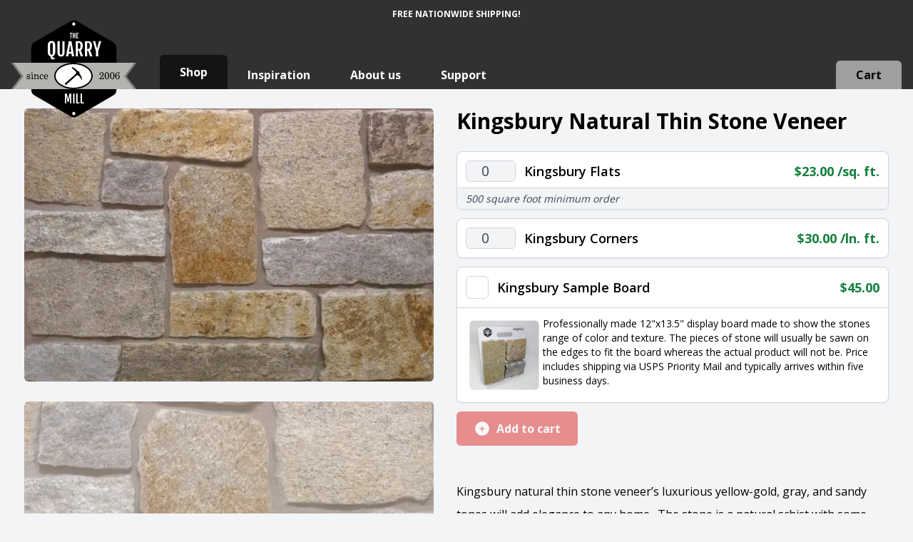

--- FILE ---
content_type: text/html; charset=UTF-8
request_url: https://quarrymill.com/shop/kingsbury/
body_size: 25237
content:
<!DOCTYPE html>
<html
  
  	lang="en-US" dir="ltr"
	>
<head>
	<meta charset="UTF-8">
	<meta name="viewport"
	      content="width=device-width, initial-scale=1">
	<link rel="profile" href="https://gmpg.org/xfn/11">
	<link rel="pingback"
	      href="https://quarrymill.com/xmlrpc.php">
	<meta name="google-site-verification"
	      content="bQlRn6yYew2iFs4HxrBzdhzZBuQ8TPMbD8_SEiyeKAo"/>

	<link rel="apple-touch-icon" sizes="180x180" href="/apple-touch-icon.png">
<link rel="icon" type="image/png" sizes="32x32" href="/favicon-32x32.png">
<link rel="icon" type="image/png" sizes="16x16" href="/favicon-16x16.png">
<link rel="manifest" href="/site.webmanifest">
<link rel="mask-icon" href="/safari-pinned-tab.svg" color="#000000">
<link rel="icon" href="/safari-pinned-tab.svg" type="image/svg+xml">
<meta name="msapplication-TileColor" content="#464646">
<meta name="theme-color" content="#ffffff">

	<script>

  // Mobile navigation
  document.addEventListener('DOMContentLoaded', function() {
    const navButton = document.getElementById('nav-button');
    const navPopup = document.getElementById('nav-popup');
    // Open
    navButton.addEventListener('click', function(event) {
      event.stopPropagation();
      navPopup.classList.toggle('hidden');
    });
    // Close
    document.addEventListener('click', function(event) {
      if (!navPopup.contains(event.target) && !navButton.contains(event.target)) {
        navPopup.classList.add('hidden');
      }
    });
  });
  </script>
	<meta name='robots' content='index, follow, max-image-preview:large, max-snippet:-1, max-video-preview:-1' />
<script>window._wca = window._wca || [];</script>

	<!-- This site is optimized with the Yoast SEO Premium plugin v22.9 (Yoast SEO v26.7) - https://yoast.com/wordpress/plugins/seo/ -->
	<title>Kingsbury - Natural Thin Stone Veneer | Quarry Mill</title>
	<meta name="description" content="Kingsbury natural stone veneer sparkles and is reflective in the sunlight. The square and rectangular pieces of thin stone veneer are for exterior siding." />
	<link rel="canonical" href="https://quarrymill.com/shop/kingsbury/" />
	<meta property="og:locale" content="en_US" />
	<meta property="og:type" content="article" />
	<meta property="og:title" content="Kingsbury - Natural Thin Stone Veneer | Quarry Mill" />
	<meta property="og:description" content="Kingsbury natural stone veneer sparkles and is reflective in the sunlight. The square and rectangular pieces of thin stone veneer are for exterior siding." />
	<meta property="og:url" content="https://quarrymill.com/shop/kingsbury/" />
	<meta property="og:site_name" content="Natural Thin Stone Veneer | Quarry Mill" />
	<meta property="article:publisher" content="https://www.facebook.com/naturalstoneveneers/" />
	<meta property="og:image" content="https://quarrymill.com/wp-content/uploads/2018/05/Kingsbury-e1542400339861.jpg" />
	<meta property="og:image:width" content="1048" />
	<meta property="og:image:height" content="699" />
	<meta property="og:image:type" content="image/jpeg" />
	<meta name="twitter:card" content="summary_large_image" />
	<meta name="twitter:site" content="@quarrymillstone" />
	<meta name="twitter:label1" content="Est. reading time" />
	<meta name="twitter:data1" content="1 minute" />
	<script type="application/ld+json" class="yoast-schema-graph">{"@context":"https://schema.org","@graph":[{"@type":"WebPage","@id":"https://quarrymill.com/shop/kingsbury/","url":"https://quarrymill.com/shop/kingsbury/","name":"Kingsbury - Natural Thin Stone Veneer | Quarry Mill","isPartOf":{"@id":"https://quarrymill.com/#website"},"primaryImageOfPage":{"@id":"https://quarrymill.com/shop/kingsbury/#primaryimage"},"image":{"@id":"https://quarrymill.com/shop/kingsbury/#primaryimage"},"thumbnailUrl":"https://quarrymill.com/wp-content/uploads/2018/05/Kingsbury-e1542400339861.webp","datePublished":"2024-09-24T22:17:04+00:00","description":"Kingsbury natural stone veneer sparkles and is reflective in the sunlight. The square and rectangular pieces of thin stone veneer are for exterior siding.","breadcrumb":{"@id":"https://quarrymill.com/shop/kingsbury/#breadcrumb"},"inLanguage":"en-US","potentialAction":[{"@type":"ReadAction","target":["https://quarrymill.com/shop/kingsbury/"]}]},{"@type":"ImageObject","inLanguage":"en-US","@id":"https://quarrymill.com/shop/kingsbury/#primaryimage","url":"https://quarrymill.com/wp-content/uploads/2018/05/Kingsbury-e1542400339861.webp","contentUrl":"https://quarrymill.com/wp-content/uploads/2018/05/Kingsbury-e1542400339861.webp","width":1048,"height":699,"caption":"Kingsbury Natural Thin Stone Veneer"},{"@type":"BreadcrumbList","@id":"https://quarrymill.com/shop/kingsbury/#breadcrumb","itemListElement":[{"@type":"ListItem","position":1,"name":"Shop","item":"https://quarrymill.com/shop/"},{"@type":"ListItem","position":2,"name":"Kingsbury"}]},{"@type":"WebSite","@id":"https://quarrymill.com/#website","url":"https://quarrymill.com/","name":"Natural Thin Stone Veneer | Quarry Mill","description":"Natural Thin Stone Veneer","publisher":{"@id":"https://quarrymill.com/#organization"},"potentialAction":[{"@type":"SearchAction","target":{"@type":"EntryPoint","urlTemplate":"https://quarrymill.com/?s={search_term_string}"},"query-input":{"@type":"PropertyValueSpecification","valueRequired":true,"valueName":"search_term_string"}}],"inLanguage":"en-US"},{"@type":"Organization","@id":"https://quarrymill.com/#organization","name":"Quarrymill","alternateName":"Thin Stone Veneer","url":"https://quarrymill.com/","logo":{"@type":"ImageObject","inLanguage":"en-US","@id":"https://quarrymill.com/#/schema/logo/image/","url":"https://quarrymill.com/wp-content/uploads/2018/07/QuarryMillLogoFinal-1.png","contentUrl":"https://quarrymill.com/wp-content/uploads/2018/07/QuarryMillLogoFinal-1.png","width":792,"height":612,"caption":"Quarrymill"},"image":{"@id":"https://quarrymill.com/#/schema/logo/image/"},"sameAs":["https://www.facebook.com/naturalstoneveneers/","https://x.com/quarrymillstone","https://www.pinterest.com/naturalthinstoneveneer/","https://www.youtube.com/channel/UC10g6peHWxNTiExuqb3v_tw","https://www.houzz.com/pro/naturalstoneveneer/natural-stone-veneer-quarry-mill","https://www.linkedin.com/company/quarrymill"]}]}</script>
	<!-- / Yoast SEO Premium plugin. -->


<link rel='dns-prefetch' href='//stats.wp.com' />
<link rel='dns-prefetch' href='//web.squarecdn.com' />
<link rel='dns-prefetch' href='//capi-automation.s3.us-east-2.amazonaws.com' />
<link rel="alternate" title="oEmbed (JSON)" type="application/json+oembed" href="https://quarrymill.com/wp-json/oembed/1.0/embed?url=https%3A%2F%2Fquarrymill.com%2Fshop%2Fkingsbury%2F" />
<link rel="alternate" title="oEmbed (XML)" type="text/xml+oembed" href="https://quarrymill.com/wp-json/oembed/1.0/embed?url=https%3A%2F%2Fquarrymill.com%2Fshop%2Fkingsbury%2F&#038;format=xml" />
<link rel='stylesheet' id='wphb-1-css' href='https://quarrymill.com/wp-content/uploads/cache/4e1779981cbd05ee04d0e59b1024c370.css' type='text/css' media='all' />
<script type="text/template" id="tmpl-variation-template">
	<div class="woocommerce-variation-description">{{{ data.variation.variation_description }}}</div>
	<div class="woocommerce-variation-price">{{{ data.variation.price_html }}}</div>
	<div class="woocommerce-variation-availability">{{{ data.variation.availability_html }}}</div>
</script>
<script type="text/template" id="tmpl-unavailable-variation-template">
	<p role="alert">Sorry, this product is unavailable. Please choose a different combination.</p>
</script>
<script type="text/javascript" src="https://quarrymill.com/wp-includes/js/jquery/jquery.min.js" id="jquery-core-js"></script>
<script type="text/javascript" src="https://quarrymill.com/wp-includes/js/jquery/jquery-migrate.min.js" id="jquery-migrate-js"></script>
<script type="text/javascript" id="wphb-2-js-extra">
/* <![CDATA[ */
var wc_country_select_params = {"countries":"{\"US\":{\"AL\":\"Alabama\",\"AZ\":\"Arizona\",\"AR\":\"Arkansas\",\"CA\":\"California\",\"CO\":\"Colorado\",\"CT\":\"Connecticut\",\"DE\":\"Delaware\",\"DC\":\"District of Columbia\",\"FL\":\"Florida\",\"GA\":\"Georgia\",\"ID\":\"Idaho\",\"IL\":\"Illinois\",\"IN\":\"Indiana\",\"IA\":\"Iowa\",\"KS\":\"Kansas\",\"KY\":\"Kentucky\",\"LA\":\"Louisiana\",\"ME\":\"Maine\",\"MD\":\"Maryland\",\"MA\":\"Massachusetts\",\"MI\":\"Michigan\",\"MN\":\"Minnesota\",\"MS\":\"Mississippi\",\"MO\":\"Missouri\",\"MT\":\"Montana\",\"NE\":\"Nebraska\",\"NV\":\"Nevada\",\"NH\":\"New Hampshire\",\"NJ\":\"New Jersey\",\"NM\":\"New Mexico\",\"NY\":\"New York\",\"NC\":\"North Carolina\",\"ND\":\"North Dakota\",\"OH\":\"Ohio\",\"OK\":\"Oklahoma\",\"OR\":\"Oregon\",\"PA\":\"Pennsylvania\",\"RI\":\"Rhode Island\",\"SC\":\"South Carolina\",\"SD\":\"South Dakota\",\"TN\":\"Tennessee\",\"TX\":\"Texas\",\"UT\":\"Utah\",\"VT\":\"Vermont\",\"VA\":\"Virginia\",\"WA\":\"Washington\",\"WV\":\"West Virginia\",\"WI\":\"Wisconsin\",\"WY\":\"Wyoming\"}}","i18n_select_state_text":"Select an option\u2026","i18n_no_matches":"No matches found","i18n_ajax_error":"Loading failed","i18n_input_too_short_1":"Please enter 1 or more characters","i18n_input_too_short_n":"Please enter %qty% or more characters","i18n_input_too_long_1":"Please delete 1 character","i18n_input_too_long_n":"Please delete %qty% characters","i18n_selection_too_long_1":"You can only select 1 item","i18n_selection_too_long_n":"You can only select %qty% items","i18n_load_more":"Loading more results\u2026","i18n_searching":"Searching\u2026"};;;var woocommerce_params = {"ajax_url":"/wp-admin/admin-ajax.php","wc_ajax_url":"/?wc-ajax=%%endpoint%%","i18n_password_show":"Show password","i18n_password_hide":"Hide password"};;;var wc_single_product_params = {"i18n_required_rating_text":"Please select a rating","i18n_rating_options":["1 of 5 stars","2 of 5 stars","3 of 5 stars","4 of 5 stars","5 of 5 stars"],"i18n_product_gallery_trigger_text":"View full-screen image gallery","review_rating_required":"yes","flexslider":{"rtl":false,"animation":"slide","smoothHeight":true,"directionNav":false,"controlNav":"thumbnails","slideshow":false,"animationSpeed":500,"animationLoop":false,"allowOneSlide":false},"zoom_enabled":"","zoom_options":[],"photoswipe_enabled":"1","photoswipe_options":{"shareEl":false,"closeOnScroll":false,"history":false,"hideAnimationDuration":0,"showAnimationDuration":0},"flexslider_enabled":""};;;var wc_add_to_cart_params = {"ajax_url":"/wp-admin/admin-ajax.php","wc_ajax_url":"/?wc-ajax=%%endpoint%%","i18n_view_cart":"View cart","cart_url":"","is_cart":"","cart_redirect_after_add":"no"};
//# sourceURL=wphb-2-js-extra
/* ]]> */
</script>
<script type="text/javascript" src="https://quarrymill.com/wp-content/uploads/cache/b3fb37663139efe0fb3f59fcfc23c58e.js" id="wphb-2-js"></script>
<script type="text/javascript" id="wphb-3-js-extra">
/* <![CDATA[ */
var _wpUtilSettings = {"ajax":{"url":"/wp-admin/admin-ajax.php"}};
//# sourceURL=wphb-3-js-extra
/* ]]> */
</script>
<script type="text/javascript" src="https://quarrymill.com/wp-content/uploads/cache/9062686c3f0092b4a5037dd32599307e.js" id="wphb-3-js"></script>
<script type="text/javascript" id="wc-add-to-cart-variation-js-extra">
/* <![CDATA[ */
var wc_add_to_cart_variation_params = {"wc_ajax_url":"/?wc-ajax=%%endpoint%%","i18n_no_matching_variations_text":"Sorry, no products matched your selection. Please choose a different combination.","i18n_make_a_selection_text":"Please select some product options before adding this product to your cart.","i18n_unavailable_text":"Sorry, this product is unavailable. Please choose a different combination.","i18n_reset_alert_text":"Your selection has been reset. Please select some product options before adding this product to your cart."};
//# sourceURL=wc-add-to-cart-variation-js-extra
/* ]]> */
</script>
<script type="text/javascript" src="https://quarrymill.com/wp-content/plugins/woocommerce/assets/js/frontend/add-to-cart-variation.min.js" id="wc-add-to-cart-variation-js" defer="defer" data-wp-strategy="defer"></script>
<link rel="https://api.w.org/" href="https://quarrymill.com/wp-json/" /><link rel="alternate" title="JSON" type="application/json" href="https://quarrymill.com/wp-json/wp/v2/product/1496" /><link rel="EditURI" type="application/rsd+xml" title="RSD" href="https://quarrymill.com/xmlrpc.php?rsd" />
<meta name="generator" content="WordPress 6.9" />
<meta name="generator" content="WooCommerce 10.4.3" />
<link rel='shortlink' href='https://quarrymill.com/?p=1496' />
<meta name="generator" content="performance-lab 4.0.1; plugins: ">
	<style>img#wpstats{display:none}</style>
		<meta property="og:url" content="https://quarrymill.com/shop/kingsbury/" /><meta property="og:site_name" content="Natural Thin Stone Veneer | Quarry Mill" /><meta property="og:type" content="og:product" /><meta property="og:title" content="Kingsbury" /><meta property="og:image" content="https://quarrymill.com/wp-content/uploads/2018/05/Kingsbury-e1542400339861.webp" /><meta property="product:price:currency" content="USD" /><meta property="product:price:amount" content="13.95" /><meta property="og:description" content="Kingsbury natural thin stone veneer&#039;s luxurious yellow-gold, gray, and sandy tones will add elegance to any home.  The stone is a natural schist with some pieces having an almost pastel like painted finish. The stone is characterized as a castle rock style due to the large rectangular pieces of stone.  The individual pieces can range from 4&quot;-12&quot; in height allowing your mason to create a natural looking wall with non-repeating patterns.  Kingsbury thin stone veneer is most commonly found on large scale exterior projects. The stones will be snapped (a natural and still rustic looking edge created by breaking the stone with a hydraulic press) on all four sides.  The castle rock style is almost always installed with a mortar joint between the pieces of stone. " /><meta property="og:availability" content="instock" />		<style>
			.dgwt-wcas-ico-magnifier,.dgwt-wcas-ico-magnifier-handler{max-width:20px}.dgwt-wcas-search-wrapp .dgwt-wcas-sf-wrapp .dgwt-wcas-search-submit::before{border-color:transparent #b3b3af}.dgwt-wcas-search-wrapp .dgwt-wcas-sf-wrapp .dgwt-wcas-search-submit:hover::before,.dgwt-wcas-search-wrapp .dgwt-wcas-sf-wrapp .dgwt-wcas-search-submit:focus::before{border-right-color:#b3b3af}.dgwt-wcas-search-wrapp .dgwt-wcas-sf-wrapp .dgwt-wcas-search-submit,.dgwt-wcas-om-bar .dgwt-wcas-om-return{background-color:#b3b3af;color:#1c1815}.dgwt-wcas-search-wrapp .dgwt-wcas-ico-magnifier,.dgwt-wcas-search-wrapp .dgwt-wcas-sf-wrapp .dgwt-wcas-search-submit svg path,.dgwt-wcas-om-bar .dgwt-wcas-om-return svg path{fill:#1c1815}		</style>
		<link rel="preload" href="https://fonts.googleapis.com/css2?family=Open+Sans:wght@300;400;500;600;700;800&display=swap" as="style" onload="this.onload=null;this.rel='stylesheet'"><noscript><link rel="stylesheet" href="https://fonts.googleapis.com/css2?family=Open+Sans:wght@300;400;500;600;700;800&display=swap"></noscript>			<meta property="og:type"
			      content="product"/>
			<meta property="og:title"
			      content="Kingsbury Natural Stone Veneer"/>
			<meta property="og:description"
			      content="Kingsbury natural thin stone veneer's luxurious yellow-gold, gray, and sandy tones will add elegance to any home.  The stone is a natural schist with some pieces having an almost pastel like painted finish. The stone is characterized as a castle rock style due to the large rectangular pieces of stone.  The individual pieces can range from 4"-12" in height allowing your mason to create a natural looking wall with non-repeating patterns.  Kingsbury thin stone veneer is most commonly found on large scale exterior projects. The stones will be snapped (a natural and still rustic looking edge created by breaking the stone with a hydraulic press) on all four sides.  The castle rock style is almost always installed with a mortar joint between the pieces of stone. "/>
			<meta property="og:url"
			      content="https://quarrymill.com/shop/kingsbury"/>
			<meta property="og:site_name"
			      content="Quarry Mill"/>
			<meta property="product:price:amount"
			      content="6900"/>
			<meta property="product:price:currency"
			      content="USD"/>
			<meta property="og:availability"
			      content="https://schema.org/InStock"/>
			
					<div itemtype="http://schema.org/Product"
			     itemscope
			     style="display: none;">
				<meta itemprop="sku"
				      content="KINGSBURY"/>
				<meta itemprop="mpn"
				      content="KINGSBURY"/>
				<meta itemprop="name"
				      content="
							Kingsbury Natural Stone Veneer							"/>
				<link itemprop="image"
				      href="https://quarrymill.com/wp-content/uploads/2018/05/Kingsbury-e1542400339861.webp"/>
				<div itemprop="logo" itemscope itemtype="https://www.schema.org/ImageObject">
					<link itemprop="url" href="https://quarrymill.com/wp-content/smush-webp/2018/07/cropped-QuarryMillLogoFinal-192x192.png.webp">
					<meta itemprop="width" content="192">
					<meta itemprop="height" content="192">
				</div>
				<meta itemprop="description"
				      content="Kingsbury natural thin stone veneer's luxurious yellow-gold, gray, and sandy tones will add elegance to any home.  The stone is a natural schist with some pieces having an almost pastel like painted finish. The stone is characterized as a castle rock style due to the large rectangular pieces of stone.  The individual pieces can range from 4"-12" in height allowing your mason to create a natural looking wall with non-repeating patterns.  Kingsbury thin stone veneer is most commonly found on large scale exterior projects. The stones will be snapped (a natural and still rustic looking edge created by breaking the stone with a hydraulic press) on all four sides.  The castle rock style is almost always installed with a mortar joint between the pieces of stone. "/>
				<div itemprop="brand"
				     itemtype="http://schema.org/Brand"
				     itemscope>
					<meta itemprop="name"
					      content="Quarry Mill"/>
				</div>
				<meta itemprop="pattern"
				      content="Castle Rock"/>
				<meta itemprop="color"
				      content="Gold Tones, Grey Tones, Natural Tones"/>
				<meta itemprop="material"
				      content="Schist"/>

				<!-- Reviews START -->
									<div itemprop="aggregateRating"
					     itemscope
					     itemtype="https://schema.org/AggregateRating">
						<div>Product rating:
							<span itemprop="ratingValue">5.00</span> out of
							<span itemprop="bestRating">5</span> ratings
							<span itemprop="ratingCount">1</span> ratings
						</div>
					</div>

											<div itemprop="review"
						     itemtype="http://schema.org/Review"
						     itemscope>
							<div itemprop="author"
							     itemtype="http://schema.org/Person"
							     itemscope>
								<meta itemprop="name"
								      content="Holly R."/>
							</div>
							<div itemprop="reviewRating"
							     itemtype="http://schema.org/Rating"
							     itemscope>
								<meta itemprop="ratingValue"
								      content="5"/>
								<meta itemprop="bestRating"
								      content="5"/>
							</div>
							<meta itemprop="reviewBody"
							      content="We had a wonderful experience working with Quarry Mill when building our new home. From the first time we called them to the delivery of Kingsbury, everything went smoothly. The process of online shopping and shipping was seamless and the product was gorgeous. We would recommend Quarry Mill to anyone!">
						</div>
					
								<!-- Reviews END -->

				<!-- FLATS OFFER -->
									<div itemprop="offers"
					     itemtype="http://schema.org/Offer"
					     itemscope>
						<link itemprop="url"
						      href="https://quarrymill.com/shop/kingsbury/"/>
						<meta itemprop="availability"
						      content="https://schema.org/InStock"/>
						<meta itemprop="priceCurrency"
						      content="USD"/>
						<meta itemprop="itemCondition"
						      content="https://schema.org/NewCondition"/>
						<meta itemprop="price"
						      content="6900"/>
						<div itemprop="seller"
						     itemtype="http://schema.org/Organization"
						     itemscope>
							<meta itemprop="name"
							      content="Quarry Mill"/>
						</div>
						<meta itemprop="priceValidUntil"
						      content="2029-01-01"/>

						<div itemprop="hasMerchantReturnPolicy"
						     itemscope
						     itemtype="https://schema.org/MerchantReturnPolicy">
							<meta itemprop="applicableCountry"
							      content="US"/>
							<meta itemprop="returnPolicyCategory"
							      content="https://schema.org/MerchantReturnFiniteReturnWindow"/>
							<meta itemprop="itemCondition"
							      content="NewCondition"/>
							<meta itemprop="merchantReturnDays"
							      content="30"/>
							<meta itemprop="merchantReturnLink"
							      content="https://quarrymill.com/support/"/>
							<meta itemprop="restockingFee"
							      content="25"/>
							<meta itemprop="returnMethod"
							      content="https://schema.org/ReturnByMail"/>
							<meta itemprop="returnFees"
							      content="https://schema.org/ReturnFeesCustomerResponsibility"/>
						</div>

						<div itemprop="shippingDetails"
						     itemscope
						     itemtype="https://schema.org/OfferShippingDetails">
							<div itemprop="deliveryTime"
							     itemscope
							     itemtype="https://schema.org/ShippingDeliveryTime">
								<div itemprop="transitTime"
								     itemscope
								     itemtype="https://schema.org/QuantitativeValue">
									<meta itemprop="minValue"
									      content="2"/>
									<meta itemprop="maxValue"
									      content="7"/>
									<meta itemprop="unitCode"
									      content="DAY"/>
								</div>
								<div itemprop="handlingTime"
								     itemscope
								     itemtype="https://schema.org/QuantitativeValue">
									<meta itemprop="minValue"
									      content="2"/>
									<meta itemprop="maxValue"
									      content="4"/>
									<meta itemprop="unitCode"
									      content="DAY"/>
								</div>
								<div itemprop="businessDays"
								     itemscope
								     itemtype="https://schema.org/OpeningHoursSpecification">
									<meta itemprop="dayOfWeek"
									      content="https://schema.org/Monday"/>
									<meta itemprop="dayOfWeek"
									      content="https://schema.org/Tuesday"/>
									<meta itemprop="dayOfWeek"
									      content="https://schema.org/Wednesday"/>
									<meta itemprop="dayOfWeek"
									      content="https://schema.org/Thursday"/>
									<meta itemprop="dayOfWeek"
									      content="https://schema.org/Friday"/>
								</div>
							</div>
							<div itemprop="shippingRate"
							     itemtype="https://schema.org/MonetaryAmount"
							     itemscope>
								<meta itemprop="value"
								      content="500"/>
								<meta itemprop="currency"
								      content="USD"/>
							</div>
							<div itemprop="shippingDestination"
							     itemtype="https://schema.org/DefinedRegion"
							     itemscope>
								<meta itemprop="addressCountry"
								      content="US"/>
							</div>
							<meta itemprop="shippingSettingsLink"
							      content="https://quarrymill.com/support/"/>
						</div>
					</div>
							</div>

							<div itemscope
				     itemprop="VideoObject"
				     itemtype="https://schema.org/VideoObject"
				     style="display: none;">
					<meta itemprop="name"
					      content="Kingsbury">
					<meta itemprop="description"
					      content="Kingsbury natural thin stone veneer's luxurious yellow-gold, gray, and sandy tones will add elegance to any home.  The stone is a natural schist with some pieces having an almost pastel like painted finish. The stone is characterized as a castle rock style due to the large rectangular pieces of stone.  The individual pieces can range from 4"-12" in height allowing your mason to create a natural looking wall with non-repeating patterns.  Kingsbury thin stone veneer is most commonly found on large scale exterior projects. The stones will be snapped (a natural and still rustic looking edge created by breaking the stone with a hydraulic press) on all four sides.  The castle rock style is almost always installed with a mortar joint between the pieces of stone. ">
					<link itemprop="embedUrl"
					      href="https://www.youtube.com/watch?v=1M5O3b1bhKc">
										<meta itemprop="thumbnailUrl"
					      content="https://quarrymill.com/wp-content/uploads/2018/05/Kingsbury-e1542400339861.webp">
											<meta itemprop="uploadDate"
						      content="2023-08-08T08:00:00+08:00">
									</div>
						<noscript><style>.woocommerce-product-gallery{ opacity: 1 !important; }</style></noscript>
				<script  type="text/javascript">
				!function(f,b,e,v,n,t,s){if(f.fbq)return;n=f.fbq=function(){n.callMethod?
					n.callMethod.apply(n,arguments):n.queue.push(arguments)};if(!f._fbq)f._fbq=n;
					n.push=n;n.loaded=!0;n.version='2.0';n.queue=[];t=b.createElement(e);t.async=!0;
					t.src=v;s=b.getElementsByTagName(e)[0];s.parentNode.insertBefore(t,s)}(window,
					document,'script','https://connect.facebook.net/en_US/fbevents.js');
			</script>
			<!-- WooCommerce Facebook Integration Begin -->
			<script  type="text/javascript">

				fbq('init', '377718149534334', {}, {
    "agent": "woocommerce_2-10.4.3-3.5.15"
});

				document.addEventListener( 'DOMContentLoaded', function() {
					// Insert placeholder for events injected when a product is added to the cart through AJAX.
					document.body.insertAdjacentHTML( 'beforeend', '<div class=\"wc-facebook-pixel-event-placeholder\"></div>' );
				}, false );

			</script>
			<!-- WooCommerce Facebook Integration End -->
			<link rel="icon" href="https://quarrymill.com/wp-content/smush-webp/2018/07/cropped-QuarryMillLogoFinal-32x32.png.webp" sizes="32x32" />
<link rel="icon" href="https://quarrymill.com/wp-content/smush-webp/2018/07/cropped-QuarryMillLogoFinal-192x192.png.webp" sizes="192x192" />
<link rel="apple-touch-icon" href="https://quarrymill.com/wp-content/smush-webp/2018/07/cropped-QuarryMillLogoFinal-180x180.png.webp" />
<meta name="msapplication-TileImage" content="https://quarrymill.com/wp-content/uploads/2018/07/cropped-QuarryMillLogoFinal-270x270.png" />
<meta name="generator" content="XforWooCommerce.com - Product Filter for WooCommerce"/>		<style type="text/css" id="wp-custom-css">
			.related.products {
  display: none!important;
}		</style>
		
<!-- Google Tag Manager -->
    <script>(function(w,d,s,l,i){w[l]=w[l]||[];w[l].push({'gtm.start':
    new Date().getTime(),event:'gtm.js'});var f=d.getElementsByTagName(s)[0],
    j=d.createElement(s),dl=l!='dataLayer'?'&l='+l:'';j.async=true;j.src=
    'https://www.googletagmanager.com/gtm.js?id='+i+dl;f.parentNode.insertBefore(j,f);
    })(window,document,'script','dataLayer','GTM-PZRZQ2G');</script>
<!-- End Google Tag Manager -->

<link rel='stylesheet' id='wc-square-cart-checkout-block-css' href='https://quarrymill.com/wp-content/uploads/cache/d87650fded781317f73e0e57f935f8b8.css' type='text/css' media='all' />
</head>
<body class="wp-singular product-template-default single single-product postid-1496 wp-theme-quarrymill antialiased bg-gray-100 w-full theme-quarrymill woocommerce woocommerce-page woocommerce-no-js">

  <div class="fixed h-[40px] bottom-0 left-0 right-0 !z-[50] p-3 text-xs font-bold text-center text-white bg-black md:bg-transparent lg:absolute lg:top-0 lg:bottom-auto lg:py-3 ">
    <p class="uppercase h-[16px]">Free Nationwide Shipping!</p>
  </div>


<div class="absolute top-0 z-40 w-full">
	<div class="bg-white fixed z-50 w-full border-b-[25px] border-black pt-6 top-0 block lg:hidden">
  <div class="absolute pl-3 top-3">
    <a href="https://quarrymill.com/shop/checkout" class="block p-3 bg-red-700 rounded-md">
      <svg width="17" height="18" viewBox="0 0 17 18" fill="none" xmlns="http://www.w3.org/2000/svg">
        <path d="M1 1H3V11H16M11 11L15 17M6 15.5C6 16.3284 5.32843 17 4.5 17C3.67157 17 3 16.3284 3 15.5C3 14.6716 3.67157 14 4.5 14C5.32843 14 6 14.6716 6 15.5ZM6 2H15V8H6V2Z" stroke="white" stroke-width="2" stroke-miterlimit="10" stroke-linecap="round" stroke-linejoin="round"/>
      </svg>
      <span class="sr-only">View Cart</span>
    </a>
  </div>
  <div class="mx-auto -mb-[57px] w-[118px]">
    <img src="https://quarrymill.com/wp-content/themes/quarrymill/resources/images/logo-quarrymill.svg"
     alt="Natural Thin Stone Veneer | Quarry Mill"
     width="175"
     height="153"
     loading="lazy"
     decoding="async"
     fetchpriority="high"
>
  </div>
  <div class="absolute top-3 right-3 cursor-pointer" id="nav-button" title="Navigation">
    <span class="block p-3 bg-red-700 rounded-md">
      <svg xmlns="http://www.w3.org/2000/svg" width="16" height="16" viewBox="0 0 16 16">
        <g stroke-width="2" fill="none" stroke="#ffffff" stroke-miterlimit="10" stroke-linecap="round" stroke-linejoin="round">
          <line x1="1.5" y1="2.5" x2="15.5" y2="2.5"></line>
          <line x1="1.5" y1="8.5" x2="15.5" y2="8.5" stroke="#ffffff"></line>
          <line x1="1.5" y1="14.5" x2="15.5" y2="14.5"></line>
        </g>
      </svg>
    </span>
  </div>
  <div class="absolute hidden font-bold text-white bg-red-700 rounded-md shadow-md right-3 top-3" id="nav-popup" style="z-index: 1000">
    <ul class="w-full text-xl">
      <li>
        <a class="flex gap-3 px-6 py-3 items-center" href="/">Home</a>
      </li>
      <li>
        <a class="flex items-center gap-2 px-6 py-3" href="/shop/">Shop</a>
      </li>
      <li>
        <a href="/inspiration/" class="flex items-center gap-3 px-6 py-3">Inspiration</a>
      </li>
      <li>
        <a href="/about/" class="flex items-center gap-3 px-6 py-3" title="About us">About us</a>
      </li>
      <li>
        <a class="flex items-center gap-3 px-6 py-3" href="/support/">Support</a>
      </li>
    </ul>
  </div>
</div>
		<!-- Secondary Header Navigation (shop/product pages) -->
	<div class="pt-5 px-4 hidden lg:block bg-black/80 absolute w-full h-[125px]">
    <div>
      <div class="mx-auto flex">
        <div style="width: 250px">
                    <a href="https://quarrymill.com"
          title="Natural Thin Stone Veneer | Quarry Mill"
            class="ml-4 md:ml-0 cursor-pointer absolute"
            style="z-index: 49">
            <img src="https://quarrymill.com/wp-content/themes/quarrymill/resources/images/logo-quarrymill-alt.svg"
  alt="Quarrymill"
  width="175"
  height="153"
  loading="lazy"
>
            </a>
        </div>

        <div class="grow flex flex-row justify-between w-full items-end h-[105px]">
          <div class="text-white flex gap-4 items-end">
            <a href="/shop/"
            class="py-2 hover:py-3 px-6 xl:px-7 font-bold text-white cursor-pointer hover:bg-black/60 rounded-t-md transition-all !bg-black/60 !py-3   ">
              Shop
            </a>
            <a href="/inspiration/"
            class="py-2 hover:py-3 px-6 xl:px-7 font-bold text-white cursor-pointer hover:bg-black/60 rounded-t-md transition-all  ">
              Inspiration
            </a>
            <a href="/about/"
            class="py-2 hover:py-3 px-6 xl:px-7 font-bold text-white cursor-pointer hover:bg-black/60 rounded-t-md transition-all   ">
              About us
            </a>
            <a href="/support/"
            class="py-2 hover:py-3 px-6 xl:px-7 font-bold text-white cursor-pointer hover:bg-black/60 rounded-t-md transition-all   ">
                Support
            </a>
          </div>
            <a href="/shop/checkout" class="py-2 bg-[#f3f4f690] hover:py-3 px-6 xl:px-7 font-bold text-black cursor-pointer hover:bg-white rounded-t-md transition-all">
                Cart
            </a>
        </div>
        </div>
    </div>
	</div>

	</div>

<main>



	<div class="h-32"></div>
	    <div class="w-full bg-gray-100 pt-6">
            <div class="w-full max-w-[1244px] mx-auto px-3 md:px-4">
                <div>
                    <div class="w-full mb-3 block md:hidden">
                        <div class="w-full bg-cover aspect-video mb-3" style="background-image: url('https://quarrymill.com/wp-content/uploads/2018/05/Kingsbury-e1542400339861.webp');"></div>                    </div>

                    </div>
                            <div class="woocommerce-notices-wrapper"></div><div id="product-1496" class="product type-product post-1496 status-publish first instock product_cat-products has-post-thumbnail taxable shipping-taxable product-type-grouped">

	<div class="woocommerce-product-gallery woocommerce-product-gallery--with-images woocommerce-product-gallery--columns-4 images" data-columns="4" style="opacity: 0; transition: opacity .25s ease-in-out;">
	<div class="woocommerce-product-gallery__wrapper">
		<div data-thumb="https://quarrymill.com/wp-content/smush-webp/2018/05/Kingsbury-e1542400339861-100x100.jpg.webp" data-thumb-alt="Kingsbury Natural Thin Stone Veneer" data-thumb-srcset="https://quarrymill.com/wp-content/uploads/2018/05/Kingsbury-e1542400339861-100x100.jpg 100w, https://quarrymill.com/wp-content/uploads/2018/05/Kingsbury-e1542400339861-600x600.webp 600w"  data-thumb-sizes="(max-width: 100px) 100vw, 100px" class="woocommerce-product-gallery__image"><a title="Kingsbury Natural Thin Stone Veneer" href="https://quarrymill.com/wp-content/uploads/2018/05/Kingsbury-e1542400339861.webp"><img loading="lazy" width="600" height="400" src="https://quarrymill.com/wp-content/smush-webp/2018/05/Kingsbury-e1542400339861-600x400.jpg.webp" class="wp-post-image" alt="Kingsbury Natural Thin Stone Veneer" data-caption="Kingsbury Natural Thin Stone Veneer" data-src="https://quarrymill.com/wp-content/uploads/2018/05/Kingsbury-e1542400339861.webp" data-large_image="https://quarrymill.com/wp-content/uploads/2018/05/Kingsbury-e1542400339861.webp" data-large_image_width="1048" data-large_image_height="699" decoding="async" fetchpriority="high" srcset="https://quarrymill.com/wp-content/uploads/2018/05/Kingsbury-e1542400339861-60x40.webp 60w, https://quarrymill.com/wp-content/smush-webp/2018/05/Kingsbury-e1542400339861-64x43.jpg.webp 64w, https://quarrymill.com/wp-content/uploads/2018/05/Kingsbury-e1542400339861-200x133.webp 200w, https://quarrymill.com/wp-content/smush-webp/2018/05/Kingsbury-e1542400339861-212x141.jpg.webp 212w, https://quarrymill.com/wp-content/smush-webp/2018/05/Kingsbury-e1542400339861-600x400.jpg.webp 600w, https://quarrymill.com/wp-content/uploads/2018/05/Kingsbury-e1542400339861-768x512.webp 768w, https://quarrymill.com/wp-content/uploads/2018/05/Kingsbury-e1542400339861.webp 1048w" sizes="(max-width: 600px) 100vw, 600px" /></a></div><div data-thumb="https://quarrymill.com/wp-content/smush-webp/2018/05/Kingsbury-Natural-Stone-Veneer-Exterior-100x100.jpeg.webp" data-thumb-alt="Kingsbury Natural Stone Veneer Exterior" data-thumb-srcset="https://quarrymill.com/wp-content/uploads/2018/05/Kingsbury-Natural-Stone-Veneer-Exterior-100x100.jpeg 100w, https://quarrymill.com/wp-content/uploads/2018/05/Kingsbury-Natural-Stone-Veneer-Exterior-600x600.jpeg 600w"  data-thumb-sizes="(max-width: 100px) 100vw, 100px" class="woocommerce-product-gallery__image"><a title="Kingsbury Natural Stone Veneer Exterior" href="https://quarrymill.com/wp-content/uploads/2018/05/Kingsbury-Natural-Stone-Veneer-Exterior.webp"><img loading="lazy" width="100" height="100" src="https://quarrymill.com/wp-content/smush-webp/2018/05/Kingsbury-Natural-Stone-Veneer-Exterior-100x100.jpeg.webp" class="" alt="Kingsbury Natural Stone Veneer Exterior" data-caption="Kingsbury Natural Stone Veneer Exterior" data-src="https://quarrymill.com/wp-content/uploads/2018/05/Kingsbury-Natural-Stone-Veneer-Exterior.webp" data-large_image="https://quarrymill.com/wp-content/uploads/2018/05/Kingsbury-Natural-Stone-Veneer-Exterior.webp" data-large_image_width="1048" data-large_image_height="699" decoding="async" srcset="https://quarrymill.com/wp-content/smush-webp/2018/05/Kingsbury-Natural-Stone-Veneer-Exterior-100x100.jpeg.webp 100w, https://quarrymill.com/wp-content/smush-webp/2018/05/Kingsbury-Natural-Stone-Veneer-Exterior-600x600.jpeg.webp 600w" sizes="(max-width: 100px) 100vw, 100px" /></a></div><div data-thumb="https://quarrymill.com/wp-content/smush-webp/2018/05/Kingsbury-Natural-Stone-Veneer-Watertable-Stone-100x100.jpeg.webp" data-thumb-alt="Kingsbury Natural Stone Veneer Watertable Stone" data-thumb-srcset="https://quarrymill.com/wp-content/uploads/2018/05/Kingsbury-Natural-Stone-Veneer-Watertable-Stone-100x100.jpeg 100w, https://quarrymill.com/wp-content/uploads/2018/05/Kingsbury-Natural-Stone-Veneer-Watertable-Stone-600x600.jpeg 600w"  data-thumb-sizes="(max-width: 100px) 100vw, 100px" class="woocommerce-product-gallery__image"><a title="Kingsbury Natural Stone Veneer Watertable Stone" href="https://quarrymill.com/wp-content/uploads/2018/05/Kingsbury-Natural-Stone-Veneer-Watertable-Stone.webp"><img loading="lazy" width="100" height="100" src="https://quarrymill.com/wp-content/smush-webp/2018/05/Kingsbury-Natural-Stone-Veneer-Watertable-Stone-100x100.jpeg.webp" class="" alt="Kingsbury Natural Stone Veneer Watertable Stone" data-caption="Kingsbury Natural Stone Veneer Watertable Stone" data-src="https://quarrymill.com/wp-content/uploads/2018/05/Kingsbury-Natural-Stone-Veneer-Watertable-Stone.webp" data-large_image="https://quarrymill.com/wp-content/uploads/2018/05/Kingsbury-Natural-Stone-Veneer-Watertable-Stone.webp" data-large_image_width="1048" data-large_image_height="699" decoding="async" srcset="https://quarrymill.com/wp-content/smush-webp/2018/05/Kingsbury-Natural-Stone-Veneer-Watertable-Stone-100x100.jpeg.webp 100w, https://quarrymill.com/wp-content/smush-webp/2018/05/Kingsbury-Natural-Stone-Veneer-Watertable-Stone-600x600.jpeg.webp 600w" sizes="(max-width: 100px) 100vw, 100px" /></a></div><div data-thumb="https://quarrymill.com/wp-content/smush-webp/2018/05/Kingsbury-Natural-Stone-Veneer-100x100.jpeg.webp" data-thumb-alt="Kingsbury Natural Stone Veneer" data-thumb-srcset="https://quarrymill.com/wp-content/uploads/2018/05/Kingsbury-Natural-Stone-Veneer-100x100.jpeg 100w, https://quarrymill.com/wp-content/uploads/2018/05/Kingsbury-Natural-Stone-Veneer-600x600.jpeg 600w"  data-thumb-sizes="(max-width: 100px) 100vw, 100px" class="woocommerce-product-gallery__image"><a title="Kingsbury Natural Stone Veneer" href="https://quarrymill.com/wp-content/uploads/2018/05/Kingsbury-Natural-Stone-Veneer.webp"><img width="100" height="100" src="https://quarrymill.com/wp-content/smush-webp/2018/05/Kingsbury-Natural-Stone-Veneer-100x100.jpeg.webp" class="" alt="Kingsbury Natural Stone Veneer" data-caption="Kingsbury Natural Stone Veneer" data-src="https://quarrymill.com/wp-content/uploads/2018/05/Kingsbury-Natural-Stone-Veneer.webp" data-large_image="https://quarrymill.com/wp-content/uploads/2018/05/Kingsbury-Natural-Stone-Veneer.webp" data-large_image_width="1048" data-large_image_height="699" decoding="async" loading="lazy" srcset="https://quarrymill.com/wp-content/smush-webp/2018/05/Kingsbury-Natural-Stone-Veneer-100x100.jpeg.webp 100w, https://quarrymill.com/wp-content/smush-webp/2018/05/Kingsbury-Natural-Stone-Veneer-600x600.jpeg.webp 600w" sizes="(max-width: 100px) 100vw, 100px" /></a></div><div data-thumb="https://quarrymill.com/wp-content/smush-webp/2018/07/Kingsbury-Exterior-e1542401492363-100x100.jpg.webp" data-thumb-alt="Kingsbury Natural Thin Stone Veneer Exterior" data-thumb-srcset="https://quarrymill.com/wp-content/uploads/2018/07/Kingsbury-Exterior-e1542401492363-100x100.jpg 100w, https://quarrymill.com/wp-content/uploads/2018/07/Kingsbury-Exterior-e1542401492363-600x600.jpg 600w"  data-thumb-sizes="(max-width: 100px) 100vw, 100px" class="woocommerce-product-gallery__image"><a title="Kingsbury Natural Thin Stone Veneer Exterior" href="https://quarrymill.com/wp-content/uploads/2018/07/Kingsbury-Exterior-e1542401492363.webp"><img width="100" height="100" src="https://quarrymill.com/wp-content/smush-webp/2018/07/Kingsbury-Exterior-e1542401492363-100x100.jpg.webp" class="" alt="Kingsbury Natural Thin Stone Veneer Exterior" data-caption="Kingsbury Natural Thin Stone Veneer Exterior" data-src="https://quarrymill.com/wp-content/uploads/2018/07/Kingsbury-Exterior-e1542401492363.webp" data-large_image="https://quarrymill.com/wp-content/uploads/2018/07/Kingsbury-Exterior-e1542401492363.webp" data-large_image_width="1048" data-large_image_height="699" decoding="async" loading="lazy" srcset="https://quarrymill.com/wp-content/smush-webp/2018/07/Kingsbury-Exterior-e1542401492363-100x100.jpg.webp 100w, https://quarrymill.com/wp-content/smush-webp/2018/07/Kingsbury-Exterior-e1542401492363-600x600.jpg.webp 600w" sizes="(max-width: 100px) 100vw, 100px" /></a></div><div data-thumb="https://quarrymill.com/wp-content/smush-webp/2018/07/Kingsbury-exterior-3-e1542401480841-100x100.jpg.webp" data-thumb-alt="Kingsbury Thin Stone Veneer Exterior" data-thumb-srcset="https://quarrymill.com/wp-content/uploads/2018/07/Kingsbury-exterior-3-e1542401480841-100x100.jpg 100w, https://quarrymill.com/wp-content/uploads/2018/07/Kingsbury-exterior-3-e1542401480841-600x600.jpg 600w"  data-thumb-sizes="(max-width: 100px) 100vw, 100px" class="woocommerce-product-gallery__image"><a title="Kingsbury Thin Stone Veneer Exterior" href="https://quarrymill.com/wp-content/uploads/2018/07/Kingsbury-exterior-3-e1542401480841.webp"><img width="100" height="100" src="https://quarrymill.com/wp-content/smush-webp/2018/07/Kingsbury-exterior-3-e1542401480841-100x100.jpg.webp" class="" alt="Kingsbury Thin Stone Veneer Exterior" data-caption="Kingsbury Thin Stone Veneer Exterior" data-src="https://quarrymill.com/wp-content/uploads/2018/07/Kingsbury-exterior-3-e1542401480841.webp" data-large_image="https://quarrymill.com/wp-content/uploads/2018/07/Kingsbury-exterior-3-e1542401480841.webp" data-large_image_width="1048" data-large_image_height="699" decoding="async" loading="lazy" srcset="https://quarrymill.com/wp-content/smush-webp/2018/07/Kingsbury-exterior-3-e1542401480841-100x100.jpg.webp 100w, https://quarrymill.com/wp-content/smush-webp/2018/07/Kingsbury-exterior-3-e1542401480841-600x600.jpg.webp 600w" sizes="(max-width: 100px) 100vw, 100px" /></a></div><div data-thumb="https://quarrymill.com/wp-content/smush-webp/2018/07/Kingsbury-Exterior-2-e1542400503703-100x100.jpg.webp" data-thumb-alt="Kingsbury Natural Stone Veneer Exterior" data-thumb-srcset="https://quarrymill.com/wp-content/uploads/2018/07/Kingsbury-Exterior-2-e1542400503703-100x100.jpg 100w, https://quarrymill.com/wp-content/uploads/2018/07/Kingsbury-Exterior-2-e1542400503703-600x600.jpg 600w"  data-thumb-sizes="(max-width: 100px) 100vw, 100px" class="woocommerce-product-gallery__image"><a title="Kingsbury Natural Stone Veneer Exterior" href="https://quarrymill.com/wp-content/uploads/2018/07/Kingsbury-Exterior-2-e1542400503703.webp"><img width="100" height="100" src="https://quarrymill.com/wp-content/smush-webp/2018/07/Kingsbury-Exterior-2-e1542400503703-100x100.jpg.webp" class="" alt="Kingsbury Natural Stone Veneer Exterior" data-caption="Kingsbury Natural Stone Veneer Exterior" data-src="https://quarrymill.com/wp-content/uploads/2018/07/Kingsbury-Exterior-2-e1542400503703.webp" data-large_image="https://quarrymill.com/wp-content/uploads/2018/07/Kingsbury-Exterior-2-e1542400503703.webp" data-large_image_width="1048" data-large_image_height="699" decoding="async" loading="lazy" srcset="https://quarrymill.com/wp-content/smush-webp/2018/07/Kingsbury-Exterior-2-e1542400503703-100x100.jpg.webp 100w, https://quarrymill.com/wp-content/smush-webp/2018/07/Kingsbury-Exterior-2-e1542400503703-600x600.jpg.webp 600w" sizes="(max-width: 100px) 100vw, 100px" /></a></div><div class="w-full my-6">
        <div onclick="loadYouTubePlayer(this)" data-video-id="1M5O3b1bhKc" style="background-image: url('https://quarrymill.com/wp-content/uploads/2018/05/Kingsbury-e1542400339861-600x600.webp');" class="relative w-full h-[355px] overflow-hidden text-center rounded-md cursor-pointer group bg-cover bg-center video-placeholder-desktop">
            <div class="p-10 absolute top-0 bottom-0 left-0 right-0 flex items-center bg-[#ffffff50]">
                <div class="bg-white text-black text-sm font-semibold group-hover:rounded-lg items-center gap-3 whitespace-nowrap mx-auto flex pr-6 group-hover:scale-125 scale-110 transition-all rounded-md h-8">
                    <svg class="group-hover:-ml-4 w-12 ml-1 scale-75 group-hover:scale-110 transition-all">
                        <use href="https://quarrymill.com/wp-content/themes/quarrymill/resources/images/icon-set.svg#icon-video"></use>
                    </svg>
                    View the video
                </div>
            </div>
        </div>

        <script>
            function loadYouTubePlayer(element) {
                var videoId = element.getAttribute('data-video-id');
                var iframe = document.createElement('iframe');
                iframe.src = 'https://www.youtube.com/embed/' + videoId + '?controls=1&rel=0&autoplay=1&showinfo=0';
                iframe.width = '480';
                iframe.height = '355';
                iframe.frameborder = '0';
                iframe.allow = 'accelerometer; autoplay; clipboard-write; encrypted-media; gyroscope; picture-in-picture; fullscreen';
                iframe.setAttribute('allowfullscreen', 'true');
                iframe.referrerpolicy = 'strict-origin-when-cross-origin';
                iframe.classList.add('aspect-video', 'w-full', 'rounded-md');

                // Clear existing content and append the iframe
                var parentDiv = element;
                parentDiv.innerHTML = ''; // Clear existing content
                parentDiv.appendChild(iframe);
            }
        </script>

        </div><div class="pt-6 w-full"><div class="w-full">
  <a href="https://quarrymill.com/support/rebate"
    title="Rebate Program"
    class="flex items-center w-full gap-3 py-3 pl-3 pr-6 mx-auto font-bold transition-all bg-white border border-gray-300 rounded-md shadow-sm hover:bg-red-700 hover:border-red-700 hover:text-white group">
    <div class="relative">
      <svg xmlns="http://www.w3.org/2000/svg" fill="none" viewBox="0 0 24 24" stroke-width="1.5" stroke="currentColor" class="stroke-gray-900 transition-transform group-hover:stroke-white group-hover:rotate-[90deg] delay-150 group-hover:scale-105 duration-500 w-16">
        <path stroke-linecap="round" stroke-linejoin="round" d="M9.568 3H5.25A2.25 2.25 0 0 0 3 5.25v4.318c0 .597.237 1.17.659 1.591l9.581 9.581c.699.699 1.78.872 2.607.33a18.095 18.095 0 0 0 5.223-5.223c.542-.827.369-1.908-.33-2.607L11.16 3.66A2.25 2.25 0 0 0 9.568 3Z" />
        <path stroke-linecap="round" stroke-linejoin="round" d="M6 6h.008v.008H6V6Z" />
      </svg>
    </div>
    <div>
      <span class="block">Learn about our rebate program</span>
      <span class="block font-normal text-small">Quarry Mill offers a 10% rebate on participating orders.</span>
    </div>
  </a>
</div></div><div class="hidden w-full my-6 md:block"><div class="last-review"><p class="mb-6 font-bold">- Holly R.</p><p class="review-content">We had a wonderful experience working with Quarry Mill when building our new home. From the first time we called them to the delivery of Kingsbury, everything went smoothly. The process of online shopping and shipping was seamless and the product was gorgeous. We would recommend Quarry Mill to anyone!</p></div></div>	</div>
</div>

	<div class="summary entry-summary">
		    <h1 class="w-full ml-auto mb-6 text-2xl font-bold md:text-2xl lg:text-3xl">
        Kingsbury Natural Thin Stone Veneer
    </h1>
    
<form class="cart grouped_form"
      x-data="{
        isAdding: false,
        productInCart: false,
        showError: false,
        errorMessage: '',
        hasPersistentError: false,
        init() {
          // Check URL parameter on client side (primary check)
          const urlParams = new URLSearchParams(window.location.search);
          const addedToCartParam = urlParams.get('added-to-cart');
          if (addedToCartParam && parseInt(addedToCartParam) === 1496) {
            this.productInCart = true;
          } else if (!addedToCartParam) {
            // Only set to false if URL param doesn't exist (preserve initial PHP value)
            this.productInCart = false;
          }

          // Listen for successful add to cart events (AJAX)
          const self = this;
          document.body.addEventListener('added_to_cart', function(e) {
            self.productInCart = true;
            self.showError = false;
            self.hasPersistentError = false;
            // Clear persistent error notification if it exists
            const persistentError = document.getElementById('persistent-error-notification');
            if (persistentError) {
              persistentError.remove();
            }
          });

          // Expose this Alpine component for external access
          window.addToCartFormData = this;
        }
      }"
      x-bind:class="{ 'disabled': isAdding }"
      @submit="isAdding = true"
      action="https://quarrymill.com/shop/kingsbury/" method="post" enctype='multipart/form-data'>
            <label for="sample-1499" class="product-item" id="product-1499">
              <div class="flex items-center p-3">
                  <div class="flex items-center subproduct-details">
                      <div class="quantity">
		<label class="screen-reader-text" for="quantity_696815fa6f1ff">Kingsbury Flats quantity</label>
	<input
		type="number"
				id="quantity_696815fa6f1ff"
		class="input-text qty text flat bg-red-500"
		name="quantity[1499]"
		value=""
		aria-label="Product quantity"
				min="0"
							step="1"
			placeholder="0"
			inputmode="numeric"
			autocomplete="off"
			/>
	</div>
                  </div>
                  <h2 class="pl-3 lg:text-lg flex-grow font-semibold ">Kingsbury Flats</h2>                  <div class="font-bold text-green-700 lg:text-lg">
                      <span class="woocommerce-Price-amount amount"><bdi><span class="woocommerce-Price-currencySymbol">&#36;</span>23.00</bdi></span>
                      <span class="testing_lemodesign">/sq. ft.</span> <!-- Display the conditional text -->

                                        </div>
              </div>
              <div>
                  <div id="flat_warning" class="-mt-1"><p class="text-small">500 square foot minimum order</p></div>

              </div>
          </label>
                    <label for="sample-1498" class="product-item" id="product-1498">
              <div class="flex items-center p-3">
                  <div class="flex items-center subproduct-details">
                      <div class="quantity">
		<label class="screen-reader-text" for="quantity_696815fa70103">Kingsbury Corners quantity</label>
	<input
		type="number"
				id="quantity_696815fa70103"
		class="input-text qty text"
		name="quantity[1498]"
		value=""
		aria-label="Product quantity"
				min="0"
							step="1"
			placeholder="0"
			inputmode="numeric"
			autocomplete="off"
			/>
	</div>
                  </div>
                  <h2 class="pl-3 lg:text-lg flex-grow font-semibold ">Kingsbury Corners</h2>                  <div class="font-bold text-green-700 lg:text-lg">
                      <span class="woocommerce-Price-amount amount"><bdi><span class="woocommerce-Price-currencySymbol">&#36;</span>30.00</bdi></span>
                      <span class="testing_lemodesign">/ln. ft.</span> <!-- Display the conditional text -->

                                        </div>
              </div>
              <div>
                  

              </div>
          </label>
                    <label for="sample-1497" class="product-item" id="product-1497">
              <div class="flex items-center p-3">
                  <div class="flex items-center subproduct-details">
                      <input type="checkbox" class="!w-[32px] !h-[32px] transition duration-200 bg-white bg-center group-hover:border-gray-400 bg-no-repeat bg-contain border border-gray-300 rounded-md appearance-none cursor-pointer form-check-input checked:bg-red-700 checked:border-red-700 group-hover:checked:border-red-700 focus:outline-none" name="quantity[1497]" id="sample-1497" value="1" />                  </div>
                  <h2 class="pl-3 lg:text-lg flex-grow font-semibold ">Kingsbury Sample Board</h2>                  <div class="font-bold text-green-700 lg:text-lg">
                      <span class="woocommerce-Price-amount amount"><bdi><span class="woocommerce-Price-currencySymbol">&#36;</span>45.00</bdi></span>
                      <span class="testing_lemodesign"></span> <!-- Display the conditional text -->

                                        </div>
              </div>
              <div>
                  


<div>
  <div class="block gap-3 p-3 cursor-pointer md:flex border-t border-gray-300">
    <div x-data="{ isOpen: false }" class="w-full md:w-[108px] flex items-center">
        <div @click="isOpen = true" class="flex overflow-hidden gap-3 w-full md:w-[108px] md:h-[108px] aspect-square cursor-pointer mx-auto bg-cover rounded-md hover:scale-100 md:scale-90 mb-3 md:mb-0 transition-all" style="background-image: url('https://quarrymill.com/wp-content/smush-webp/2019/04/Kingsbury-Natural-Stone-Veneer-Sample-Board-600x600.jpg.webp');">
            <div class="bg-black p-4 flex opacity-0 hover:opacity-50 transition-all cursor-pointer">
                <svg xmlns="http://www.w3.org/2000/svg" class="stroke-white scale-75" fill="none" viewBox="0 0 24 24" stroke-width="1.5" stroke="currentColor" aria-hidden="true" data-slot="icon">
                    <path stroke-linecap="round" stroke-linejoin="round" d="m21 21-5.197-5.197m0 0A7.5 7.5 0 1 0 5.196 5.196a7.5 7.5 0 0 0 10.607 10.607ZM10.5 7.5v6m3-3h-6"/>
                </svg>
            </div>
        </div>

        <div x-show="isOpen" @click.away="isOpen = false" class="fixed inset-0 z-50 flex items-center justify-center opacity-0" x-bind:class="{ 'opacity-0': !isOpen }">
            <div class="fixed inset-0 z-10 bg-black"></div>
            <div class="relative z-20 bg-white w-fit">
                <img src="https://quarrymill.com/wp-content/uploads/2019/04/Kingsbury-Natural-Stone-Veneer-Sample-Board.webp" alt="Sample board" class="w-full max-w-screen-lg max-h-screen" width="1200" height="1200" />
                <span class="fixed top-0 right-0 pswp__button pswp__button--close" @click="isOpen = false"></span>
            </div>
        </div>
    </div>

    <div class="text-sm indent-0">
        <p>Professionally made 12"x13.5" display board made to show the stones range of color and texture. The pieces of stone will usually be sawn on the edges to fit the board whereas the actual product will not be. Price includes shipping via USPS Priority Mail and typically arrives within five business days.</p>
    </div>
  </div>
</div>

              </div>
          </label>
          
	<input type="hidden" name="add-to-cart" value="1496" />

	
		
    <div class="flex flex-col gap-2 w-full md:w-fit">
      <div class="flex flex-col md:flex-row w-full md:w-fit"
           x-bind:class="{ '': productInCart }">
        <button id="add_to_cart" type="submit"
                class="!flex !w-full items-center btn-large"
                x-show="!productInCart"
                x-cloak
                x-bind:class="{ 'hidden': productInCart }"
                x-transition:enter="transition ease-out duration-200"
                x-transition:enter-start="opacity-0"
                x-transition:enter-end="opacity-100"
                x-transition:leave="transition ease-in duration-150"
                x-transition:leave-start="opacity-100"
                x-transition:leave-end="opacity-0">
          <svg xmlns="http://www.w3.org/2000/svg" viewBox="0 0 24 24" fill="currentColor" class="w-6 mr-2">
          <path fill-rule="evenodd" d="M12 2.25c-5.385 0-9.75 4.365-9.75 9.75s4.365 9.75 9.75 9.75 9.75-4.365 9.75-9.75S17.385 2.25 12 2.25ZM12.75 9a.75.75 0 0 0-1.5 0v2.25H9a.75.75 0 0 0 0 1.5h2.25V15a.75.75 0 0 0 1.5 0v-2.25H15a.75.75 0 0 0 0-1.5h-2.25V9Z" clip-rule="evenodd" />

          </svg>
          <span class="whitespace-nowrap" x-text="isAdding ? 'Adding to cart...' : 'Add to cart'"></span>
        </button>
        <a x-show="productInCart"
           x-cloak
           x-transition:enter="transition ease-out duration-200"
           x-transition:enter-start="opacity-0"
           x-transition:enter-end="opacity-100"
           x-transition:leave="transition ease-in duration-150"
           x-transition:leave-start="opacity-100"
           x-transition:leave-end="opacity-0"
           href="https://quarrymill.com/shop/checkout/"
           @click.stop
           class="!w-full items-center justify-center !pointer-events-auto bg-green-700 text-white flex items-center py-3 px-3 rounded-md font-bold no-underline no-wrap gap-3 hover:bg-green-800 transition-all duration-300">
           <svg xmlns="http://www.w3.org/2000/svg" viewBox="0 0 24 24" fill="currentColor" class="w-6">
              <path fill-rule="evenodd" d="M8.603 3.799A4.49 4.49 0 0 1 12 2.25c1.357 0 2.573.6 3.397 1.549a4.49 4.49 0 0 1 3.498 1.307 4.491 4.491 0 0 1 1.307 3.497A4.49 4.49 0 0 1 21.75 12a4.49 4.49 0 0 1-1.549 3.397 4.491 4.491 0 0 1-1.307 3.497 4.491 4.491 0 0 1-3.497 1.307A4.49 4.49 0 0 1 12 21.75a4.49 4.49 0 0 1-3.397-1.549 4.49 4.49 0 0 1-3.498-1.306 4.491 4.491 0 0 1-1.307-3.498A4.49 4.49 0 0 1 2.25 12c0-1.357.6-2.573 1.549-3.397a4.49 4.49 0 0 1 1.307-3.497 4.49 4.49 0 0 1 3.497-1.307Zm7.007 6.387a.75.75 0 1 0-1.22-.872l-3.236 4.53L9.53 12.22a.75.75 0 0 0-1.06 1.06l2.25 2.25a.75.75 0 0 0 1.14-.094l3.75-5.25Z" clip-rule="evenodd" />
          </svg>
          <span class="whitespace-nowrap">Product added, Proceed to checkout</span>
        </a>
      </div>

      <!-- Alpine.js error notification (for client-side validation) -->
      <div x-show="showError && !hasPersistentError"
           x-cloak
           x-transition:enter="transition ease-out duration-200"
           x-transition:enter-start="opacity-0 transform scale-95"
           x-transition:enter-end="opacity-100 transform scale-100"
           x-transition:leave="transition ease-in duration-150"
           x-transition:leave-start="opacity-100 transform scale-100"
           x-transition:leave-end="opacity-0 transform scale-95"
           class="flex items-center gap-2 px-4 py-2 bg-red-100 border border-red-300 rounded-md text-red-700 text-sm">
        <svg xmlns="http://www.w3.org/2000/svg" viewBox="0 0 24 24" fill="currentColor" class="w-5 h-5 flex-shrink-0">
          <path fill-rule="evenodd" d="M2.25 12c0-5.385 4.365-9.75 9.75-9.75s9.75 4.365 9.75 9.75-4.365 9.75-9.75 9.75S2.25 17.385 2.25 12zM12 8.25a.75.75 0 01.75.75v3.75a.75.75 0 01-1.5 0V9a.75.75 0 01.75-.75zm0 8.25a.75.75 0 100-1.5.75.75 0 000 1.5z" clip-rule="evenodd" />
        </svg>
        <span x-text="errorMessage || 'Please check the minimum quantity requirements.'"></span>
      </div>

      <!-- Persistent server-side error notification (survives page reload) -->
          </div>

				<div id="wc-square-digital-wallet" style="display:none;">
			<div id="apple-pay-button" class="apple-pay-button wc-square-wallet-buttons wc-square-wallet-button-with-text wc-square-wallet-button-black" lang="en" style="-apple-pay-button-type: buy; -apple-pay-button-style: black">
				<span class="text">Buy with</span>
				<span class="logo"></span>
			</div>

			<div id="wc-square-google-pay" lang="en"></div>

					</div>
		
	</form>

<div class="w-full pb-6 mt-12 leading-loose md:float-right product-desc"><p><span style="font-weight: 400;">Kingsbury natural thin stone veneer&#8217;s luxurious yellow-gold, gray, and sandy tones will add elegance to any home.  The stone is a natural schist with some pieces having an almost pastel like painted finish. The stone is characterized as a castle rock style due to the large rectangular pieces of stone.  The individual pieces can range from 4&#8243;-12&#8243; in height allowing your mason to create a natural looking wall with non-repeating patterns.  Kingsbury thin stone veneer is most commonly found on large scale exterior projects. The stones will be snapped (a natural and still rustic looking edge created by breaking the stone with a hydraulic press) on all four sides.  </span><span style="font-weight: 400;">The castle rock style is almost always installed with a mortar joint between the pieces of stone. </span></p>
</div><div class="block md:hidden">

            <div onclick="loadYouTubePlayerMobile()" data-video-id="1M5O3b1bhKc" style="background-image: url('https://quarrymill.com/wp-content/uploads/2018/05/Kingsbury-e1542400339861-600x600.webp');" class="relative w-full mb-6 overflow-hidden text-center bg-center bg-cover rounded-md cursor-pointer aspect-video group video-placeholder-mobile">
            <div class="p-10 absolute top-0 bottom-0 left-0 right-0 bg-[#ffffff50] flex items-center">
                <div class="flex items-center gap-3 pr-6 mx-auto text-sm font-semibold text-black transition-all bg-white rounded-full whitespace-nowrap group-hover:scale-110">
                    <svg height="42" version="1.1" viewBox="0 0 68 48" width="100%" class="-ml-4 transition-all scale-105 group-hover:ml-1 group-hover:scale-75 svg-placeholder"><path d="M66.52,7.74c-0.78-2.93-2.49-5.41-5.42-6.19C55.79,.13,34,0,34,0S12.21,.13,6.9,1.55 C3.97,2.33,2.27,4.81,1.48,7.74C0.06,13.05,0,24,0,24s0.06,10.95,1.48,16.26c0.78,2.93,2.49,5.41,5.42,6.19 C12.21,47.87,34,48,34,48s21.79-0.13,27.1-1.55c2.93-0.78,4.64-3.26,5.42-6.19C67.94,34.95,68,24,68,24S67.94,13.05,66.52,7.74z" class="fill-red-black group-hover:fill-red-700"></path><path d="M 45,24 27,14 27,34" fill="#fff"></path></svg>
                    View the video
                </div>
            </div>
        </div>

        <script>
            function loadYouTubePlayerMobile() {
                var videoId = document.querySelector('.video-placeholder-mobile').getAttribute('data-video-id');
                var iframe = document.createElement('iframe');
                iframe.src = 'https://www.youtube.com/embed/' + videoId + '?controls=1&rel=0&autoplay=1&showinfo=0';
                iframe.frameborder = '0';
                iframe.allow = 'accelerometer; autoplay; clipboard-write; encrypted-media; gyroscope; picture-in-picture';
                iframe.allowfullscreen = '1';
                iframe.classList.add('aspect-video', 'w-full', 'rounded-md');
                var parentDiv = document.querySelector('.video-placeholder-mobile');
                parentDiv.innerHTML = ''; // Clear existing content
                parentDiv.appendChild(iframe);
            }
        </script>

    
  <div class="w-full my-6"><img width="600" height="400" src="https://quarrymill.com/wp-content/smush-webp/2018/05/Kingsbury-Natural-Stone-Veneer-Exterior-600x400.jpeg.webp" class="attachment-woocommerce_single size-woocommerce_single" alt="Kingsbury Natural Stone Veneer Exterior" decoding="async" loading="lazy" srcset="https://quarrymill.com/wp-content/uploads/2018/05/Kingsbury-Natural-Stone-Veneer-Exterior-60x40.webp 60w, https://quarrymill.com/wp-content/smush-webp/2018/05/Kingsbury-Natural-Stone-Veneer-Exterior-64x43.jpeg.webp 64w, https://quarrymill.com/wp-content/uploads/2018/05/Kingsbury-Natural-Stone-Veneer-Exterior-200x133.webp 200w, https://quarrymill.com/wp-content/smush-webp/2018/05/Kingsbury-Natural-Stone-Veneer-Exterior-212x141.jpeg.webp 212w, https://quarrymill.com/wp-content/smush-webp/2018/05/Kingsbury-Natural-Stone-Veneer-Exterior-600x400.jpeg.webp 600w, https://quarrymill.com/wp-content/smush-webp/2018/05/Kingsbury-Natural-Stone-Veneer-Exterior-768x512.jpeg.webp 768w, https://quarrymill.com/wp-content/uploads/2018/05/Kingsbury-Natural-Stone-Veneer-Exterior.webp 1048w" sizes="(max-width: 600px) 100vw, 600px" /><div class="w-full px-4 py-3 mt-2 text-sm text-center text-gray-700 bg-gray-100 rounded-md">Kingsbury Natural Stone Veneer Exterior</div></div><div class="w-full my-6"><img width="600" height="400" src="https://quarrymill.com/wp-content/smush-webp/2018/05/Kingsbury-Natural-Stone-Veneer-Watertable-Stone-600x400.jpeg.webp" class="attachment-woocommerce_single size-woocommerce_single" alt="Kingsbury Natural Stone Veneer Watertable Stone" decoding="async" loading="lazy" srcset="https://quarrymill.com/wp-content/uploads/2018/05/Kingsbury-Natural-Stone-Veneer-Watertable-Stone-60x40.webp 60w, https://quarrymill.com/wp-content/smush-webp/2018/05/Kingsbury-Natural-Stone-Veneer-Watertable-Stone-64x43.jpeg.webp 64w, https://quarrymill.com/wp-content/uploads/2018/05/Kingsbury-Natural-Stone-Veneer-Watertable-Stone-200x133.webp 200w, https://quarrymill.com/wp-content/smush-webp/2018/05/Kingsbury-Natural-Stone-Veneer-Watertable-Stone-212x141.jpeg.webp 212w, https://quarrymill.com/wp-content/smush-webp/2018/05/Kingsbury-Natural-Stone-Veneer-Watertable-Stone-600x400.jpeg.webp 600w, https://quarrymill.com/wp-content/smush-webp/2018/05/Kingsbury-Natural-Stone-Veneer-Watertable-Stone-768x512.jpeg.webp 768w, https://quarrymill.com/wp-content/uploads/2018/05/Kingsbury-Natural-Stone-Veneer-Watertable-Stone.webp 1048w" sizes="(max-width: 600px) 100vw, 600px" /><div class="w-full px-4 py-3 mt-2 text-sm text-center text-gray-700 bg-gray-100 rounded-md">Kingsbury Natural Stone Veneer Watertable Stone</div></div><div class="w-full my-6"><img width="600" height="400" src="https://quarrymill.com/wp-content/smush-webp/2018/05/Kingsbury-Natural-Stone-Veneer-600x400.jpeg.webp" class="attachment-woocommerce_single size-woocommerce_single" alt="Kingsbury Natural Stone Veneer" decoding="async" loading="lazy" srcset="https://quarrymill.com/wp-content/uploads/2018/05/Kingsbury-Natural-Stone-Veneer-60x40.webp 60w, https://quarrymill.com/wp-content/smush-webp/2018/05/Kingsbury-Natural-Stone-Veneer-64x43.jpeg.webp 64w, https://quarrymill.com/wp-content/uploads/2018/05/Kingsbury-Natural-Stone-Veneer-200x133.webp 200w, https://quarrymill.com/wp-content/smush-webp/2018/05/Kingsbury-Natural-Stone-Veneer-212x141.jpeg.webp 212w, https://quarrymill.com/wp-content/smush-webp/2018/05/Kingsbury-Natural-Stone-Veneer-600x400.jpeg.webp 600w, https://quarrymill.com/wp-content/smush-webp/2018/05/Kingsbury-Natural-Stone-Veneer-768x512.jpeg.webp 768w, https://quarrymill.com/wp-content/uploads/2018/05/Kingsbury-Natural-Stone-Veneer.webp 1048w" sizes="(max-width: 600px) 100vw, 600px" /><div class="w-full px-4 py-3 mt-2 text-sm text-center text-gray-700 bg-gray-100 rounded-md">Kingsbury Natural Stone Veneer</div></div><div class="w-full my-6"><img width="600" height="400" src="https://quarrymill.com/wp-content/smush-webp/2018/07/Kingsbury-Exterior-e1542401492363-600x400.jpg.webp" class="attachment-woocommerce_single size-woocommerce_single" alt="Kingsbury Natural Thin Stone Veneer Exterior" decoding="async" loading="lazy" srcset="https://quarrymill.com/wp-content/uploads/2018/07/Kingsbury-Exterior-e1542401492363-60x40.webp 60w, https://quarrymill.com/wp-content/smush-webp/2018/07/Kingsbury-Exterior-e1542401492363-64x43.jpg.webp 64w, https://quarrymill.com/wp-content/uploads/2018/07/Kingsbury-Exterior-e1542401492363-200x133.webp 200w, https://quarrymill.com/wp-content/smush-webp/2018/07/Kingsbury-Exterior-e1542401492363-212x141.jpg.webp 212w, https://quarrymill.com/wp-content/smush-webp/2018/07/Kingsbury-Exterior-e1542401492363-600x400.jpg.webp 600w, https://quarrymill.com/wp-content/smush-webp/2018/07/Kingsbury-Exterior-e1542401492363-768x512.jpg.webp 768w, https://quarrymill.com/wp-content/uploads/2018/07/Kingsbury-Exterior-e1542401492363.webp 1048w" sizes="(max-width: 600px) 100vw, 600px" /><div class="w-full px-4 py-3 mt-2 text-sm text-center text-gray-700 bg-gray-100 rounded-md">Kingsbury Natural Thin Stone Veneer Exterior</div></div><div class="w-full my-6"><img width="600" height="400" src="https://quarrymill.com/wp-content/smush-webp/2018/07/Kingsbury-exterior-3-e1542401480841-600x400.jpg.webp" class="attachment-woocommerce_single size-woocommerce_single" alt="Kingsbury Thin Stone Veneer Exterior" decoding="async" loading="lazy" srcset="https://quarrymill.com/wp-content/uploads/2018/07/Kingsbury-exterior-3-e1542401480841-60x40.webp 60w, https://quarrymill.com/wp-content/smush-webp/2018/07/Kingsbury-exterior-3-e1542401480841-64x43.jpg.webp 64w, https://quarrymill.com/wp-content/uploads/2018/07/Kingsbury-exterior-3-e1542401480841-200x133.webp 200w, https://quarrymill.com/wp-content/smush-webp/2018/07/Kingsbury-exterior-3-e1542401480841-212x141.jpg.webp 212w, https://quarrymill.com/wp-content/smush-webp/2018/07/Kingsbury-exterior-3-e1542401480841-600x400.jpg.webp 600w, https://quarrymill.com/wp-content/smush-webp/2018/07/Kingsbury-exterior-3-e1542401480841-768x512.jpg.webp 768w, https://quarrymill.com/wp-content/uploads/2018/07/Kingsbury-exterior-3-e1542401480841.webp 1048w" sizes="(max-width: 600px) 100vw, 600px" /><div class="w-full px-4 py-3 mt-2 text-sm text-center text-gray-700 bg-gray-100 rounded-md">Kingsbury Thin Stone Veneer Exterior</div></div><div class="w-full my-6"><img width="600" height="400" src="https://quarrymill.com/wp-content/smush-webp/2018/07/Kingsbury-Exterior-2-e1542400503703-600x400.jpg.webp" class="attachment-woocommerce_single size-woocommerce_single" alt="Kingsbury Natural Stone Veneer Exterior" decoding="async" loading="lazy" srcset="https://quarrymill.com/wp-content/uploads/2018/07/Kingsbury-Exterior-2-e1542400503703-60x40.webp 60w, https://quarrymill.com/wp-content/smush-webp/2018/07/Kingsbury-Exterior-2-e1542400503703-64x43.jpg.webp 64w, https://quarrymill.com/wp-content/uploads/2018/07/Kingsbury-Exterior-2-e1542400503703-200x133.webp 200w, https://quarrymill.com/wp-content/smush-webp/2018/07/Kingsbury-Exterior-2-e1542400503703-212x141.jpg.webp 212w, https://quarrymill.com/wp-content/smush-webp/2018/07/Kingsbury-Exterior-2-e1542400503703-600x400.jpg.webp 600w, https://quarrymill.com/wp-content/smush-webp/2018/07/Kingsbury-Exterior-2-e1542400503703-768x512.jpg.webp 768w, https://quarrymill.com/wp-content/uploads/2018/07/Kingsbury-Exterior-2-e1542400503703.webp 1048w" sizes="(max-width: 600px) 100vw, 600px" /><div class="w-full px-4 py-3 mt-2 text-sm text-center text-gray-700 bg-gray-100 rounded-md">Kingsbury Natural Stone Veneer Exterior</div></div></div>

<div class="float-right w-full mb-6"> <!-- This div gets closed in resources.php  -->

<div class="w-full overflow-hidden text-sm bg-white border border-gray-300 rounded-md shadow-sm mb-6">

	<div x-data="{ selected: null }">
		<p class="flex items-center p-3 gap-2">Style:
			<strong class="font-semibold text-gray-900">Castle Rock</strong>
			<button @click="selected !== 1 ? selected = 1 : selected = null">
        <svg class="w-5 h-5 fill-gray-400 hover:fill-red-700 hover:scale-110 transition-all"><use href="https://quarrymill.com/wp-content/themes/quarrymill/resources/images/icon-set.svg#icon-info"></use></svg>
        <span class="sr-only">More information</span>
			</button>
		</p>
		<div class="overflow-hidden transition-all duration-700 max-h-0"
		     style=""
		     x-ref="tipStyle"
		     x-bind:style="selected == 1 ? 'max-height: ' + $refs.tipStyle.scrollHeight + 'px' : ''">
			<div class="bg-gray-100 border-t border-b border-t-gray-300 border-b-gray-300">
				<button @click="selected = null"
          class="float-right pt-1 pb-1 rounded-b-full mb-3 mr-3 bg-gray-600 transition-all hover:pt-3 hover:bg-red-700">
          <svg class="w-5 h-5 fill-white"><use href="https://quarrymill.com/wp-content/themes/quarrymill/resources/images/icon-set.svg#icon-close"></use></svg>
          <label class="sr-only">Close</label>
				</button>
				<p class="m-3 text-gray-600">
          The style of the stone indicates the overall dimensions, shape, and pattern in which the stone is installed. For more information about each style, visit the
					<a href="https://quarrymill.com/support/stone-styles/"
					   target="_blank"
					   class="underline decoration-gray-400 underline-offset-2 items-center inline-flex gap-1 hover:text-red-700 group transition-all">
              Natural Stone Veneer Style Guide
              <svg class="w-4 h-4 fill-gray-500 group-hover:fill-red-700"><use href="https://quarrymill.com/wp-content/themes/quarrymill/resources/images/icon-set.svg#icon-url"></use></svg>
          </a>
          .
				</p>
			</div>
		</div>
	</div>

  <p class="flex items-center p-3 gap-2">Color:
    <strong class="font-semibold">Gold Tones, Grey Tones, Natural Tones</strong>
  </p>

  <p class="flex items-center p-3 gap-2">Finish:
    <strong class="font-semibold">Natural</strong>
  </p>

	<div x-data="{ selected: null }">
		<p class="flex items-center p-3 gap-2">Stone Type:
			<strong class="font-semibold">Schist</strong>
			<button @click="selected !== 1 ? selected = 1 : selected = null">
        <svg class="w-5 h-5 fill-gray-400 hover:fill-red-700 hover:scale-110 transition-all"><use href="https://quarrymill.com/wp-content/themes/quarrymill/resources/images/icon-set.svg#icon-info"></use></svg>
        <span class="sr-only">More information</span>
			</button>
		</p>

    <div class="overflow-hidden transition-all duration-700 max-h-0"
		     style=""
		     x-ref="tipStyle"
		     x-bind:style="selected == 1 ? 'max-height: ' + $refs.tipStyle.scrollHeight + 'px' : ''">
			<div class="pb-1 bg-gray-100 border-t border-b border-t-gray-300 border-b-gray-300">
        <button @click="selected = null"
          class="float-right pt-1 pb-1 rounded-b-full mb-3 mr-3 bg-gray-600 transition-all hover:pt-3 hover:bg-red-700">
          <svg class="w-5 h-5 fill-white"><use href="https://quarrymill.com/wp-content/themes/quarrymill/resources/images/icon-set.svg#icon-close"></use></svg>
          <label class="sr-only">Close</label>
				</button>
				<p class="m-3 text-gray-600">
          The stone type indicates the mineral compositions and properties of the stone. All Quarry Mill natural stone veneers are premium quality real stone and pass all code requirements. For more information about each type, visit the
          <a href="https://quarrymill.com/support/natural-stone-types"
              target="_blank"
              class="underline decoration-gray-400 underline-offset-2 items-center inline-flex gap-1 hover:text-red-700 group transition-all">
                Natural Stone Veneer Type Guide
                <svg class="w-4 h-4 fill-gray-500 group-hover:fill-red-700"><use href="https://quarrymill.com/wp-content/themes/quarrymill/resources/images/icon-set.svg#icon-url"></use></svg>
            </a>.
				</p>
			</div>
		</div>
	</div>

	<p class="flex items-center p-3 gap-2">Origin: <strong class="font-semibold">Made in the USA</strong></p><p class="block p-3 mt-2 italic text-gray-600 bg-gray-100 border-t border-gray-300">Approved for all applications due to the high compressive strength and low water absorption of the stone.</p></div><div class="w-full mb-6 text-sm bg-white border border-gray-300 rounded-md shadow-sm"><p class="flex items-center p-3 gap-2">Type: <strong class="font-semibold">Individual Pieces of Stone</strong></p><p class="flex items-center p-3 gap-2">Method: <strong class="font-semibold">Pallet Shipped</strong></p><p class="flex items-center p-3 gap-2">Lead Time: <strong class="font-semibold">Approximately 4 to 6 weeks</strong></p><p class="flex items-center p-3 gap-2">Minimum Order: <strong class="font-semibold">500 Square Feet</strong></p><p class="p-3 pb-1">Delivery:</p><p class="font-semibold px-3 leading-relaxed">The freight company will call in advance to schedule a delivery appointment. A forklift or skid-steer with pallet forks is required on-site at time of delivery.</p><p class="mt-3 p-3 pb-1">Shipping:</p><p class="font-semibold px-3 pb-3 leading-relaxed">Free shipping. Quarry Mill ships anywhere in the USA with standard access.</p></div><div class="flex w-full mb-6 text-sm leading-loose bg-white border border-gray-300 rounded-md shadow-sm overflow-hidden">    <div class="w-6/12">
        <h3 class="bg-gray-100 p-3 border-b border-gray-300 mb-3">Kingsbury Flats</h3>
        <p class="ml-3 mb-3">
            Heights: <span class="font-bold">2&quot; - 12&quot;</span><br>
            Lengths: <span class="font-bold">4&quot; - 18&quot;</span><br>
            Depths: <span class="font-bold">¾&quot; - 1-½&quot;</span><br>
            Weight: <span class="font-bold">13 - 15 pounds per square foot</span>
        </p>
    </div>
        <div class="w-6/12 border-l border-gray-3000">
        <h3 class="bg-gray-100 p-3 border-b border-gray-300 mb-3">Kingsbury Corners</h3>
        <p class="ml-3 mb-3">
            Heights: <span class="font-bold">2&quot; - 8&quot;</span><br>
            Lengths: <span class="font-bold">3&quot;-5&quot; x 8&quot;-12&quot;</span><br>
            Depths: <span class="font-bold">¾&quot; - 1-½&quot;</span><br>
            Weight: <span class="font-bold">20 pounds per linear foot</span><br>
                            Angle: <span class="font-bold">90</span>&deg;
                    </p>
    </div>
    </div><div class="w-full overflow-hidden text-sm bg-white border border-gray-300 rounded-md shadow-sm"><ul class="resources-content"><li><a class="flex items-center p-3 gap-3 group hover:pl-6 transition-all hover:text-red-700" href="/pdf/1496" download="Kingsbury"><svg class="h-6 w-6 group-hover:!stroke-red-700"><use href="https://quarrymill.com/wp-content/themes/quarrymill/resources/images/icon-set.svg#icon-pdf"></use></svg>Download PDF Specification</a></li><li><a class="flex items-center p-3 gap-3 group border-t border-gray-300 hover:text-red-700 hover:pl-6 transition-all" href="https://quarrymill.com/support/calculating-quantity-waste-factor" target="_blank"><svg class="h-6 w-6 group-hover:!stroke-red-700"><use href="https://quarrymill.com/wp-content/themes/quarrymill/resources/images/icon-set.svg#icon-cal"></use></svg>Calculating Quantities</a></li><li><a class="flex items-center p-3 gap-3 group border-t border-gray-300 hover:text-red-700 hover:pl-6 transition-all" href="https://quarrymill.com/support/packaging-delivery" target="_blank"><svg class="h-6 w-6 group-hover:!stroke-red-700"><use href="https://quarrymill.com/wp-content/themes/quarrymill/resources/images/icon-set.svg#icon-shipping"></use></svg>Shipping & Delivery</a></li><li><a class="flex items-center p-3 gap-3 group border-t border-gray-300 hover:text-red-700 hover:pl-6 transition-all" href="https://quarrymill.com/support/stone-price-warranty" target="_blank"><svg class="h-6 w-6 group-hover:!stroke-red-700"><use href="https://quarrymill.com/wp-content/themes/quarrymill/resources/images/icon-set.svg#icon-warranty"></use></svg>Lifetime Warranty</a></li></ul></div></div>
<script>
	// Set minimum quantity for flats, but still allow 0 qty.
	const flatMinQty = 500;
    const flatQtyInput = document.querySelector('.flat');
    const flatWarningText = document.querySelector('#flat_warning');
	const addToCartButton = document.querySelector('#add_to_cart');
	const groupedForm = document.querySelector('.grouped_form');

  // Function to check if any flat product has invalid quantity
  function checkFlatQuantities() {
    if (!flatQtyInput) return true;

    const qtyValue = parseInt(flatQtyInput.value) || 0;
    // Allow 0 (no selection) or values >= minimum
    return qtyValue === 0 || qtyValue >= flatMinQty;
  }

  // Function to check if at least one product is selected with valid quantity
  function isFormValid() {
    // Check if any checkbox (sample board) is checked
    const soldIndividuallyCheckboxes = document.querySelectorAll('input[type="checkbox"][name^="quantity["].form-check-input:checked');
    if (soldIndividuallyCheckboxes.length > 0) {
      return true; // At least one sample board is selected
    }

    // Check all quantity inputs
    const quantityInputs = document.querySelectorAll('input.qty[name^="quantity["]');
    let hasValidQuantity = false;

    quantityInputs.forEach(input => {
      const qtyValue = parseInt(input.value) || 0;

      // Check if this is a flat product
      if (input.classList.contains('flat')) {
        // For flats: must be 0 or >= 500
        if (qtyValue >= flatMinQty) {
          hasValidQuantity = true;
        }
      } else {
        // For corners or other products: must be > 0
        if (qtyValue > 0) {
          hasValidQuantity = true;
        }
      }
    });

    return hasValidQuantity;
  }

  // Function to update button state based on form validity
  function updateAddToCartButtonState() {
    if (!addToCartButton) return;

    const isValid = isFormValid();

    if (isValid) {
      addToCartButton.disabled = false;
      addToCartButton.classList.remove('opacity-50', 'cursor-not-allowed');
      addToCartButton.style.pointerEvents = 'auto';
    } else {
      addToCartButton.disabled = true;
      addToCartButton.classList.add('opacity-50', 'cursor-not-allowed');
      addToCartButton.style.pointerEvents = 'none';
    }
  }

  // Function to check if multiple sold individually products are selected
  function checkSoldIndividuallyProducts() {
    const soldIndividuallyCheckboxes = document.querySelectorAll('input[type="checkbox"][name^="quantity["].form-check-input:checked');
    return soldIndividuallyCheckboxes.length <= 1;
  }

  // Function to get names of selected sold individually products
  function getSelectedSoldIndividuallyProductNames() {
    const soldIndividuallyCheckboxes = document.querySelectorAll('input[type="checkbox"][name^="quantity["].form-check-input:checked');
    const productNames = [];
    soldIndividuallyCheckboxes.forEach(checkbox => {
      const productItem = checkbox.closest('.product-item');
      if (productItem) {
        const productName = productItem.querySelector('h2')?.textContent?.trim();
        if (productName) {
          productNames.push(productName);
        }
      }
    });
    return productNames;
  }

  // Function to show custom error notification using Alpine.js
  function showCustomError(message) {
    // Use the exposed Alpine data if available
    if (window.addToCartFormData) {
      window.addToCartFormData.showError = true;
      window.addToCartFormData.errorMessage = message;
    } else {
      // Fallback: try to access via form element
      const form = groupedForm;
      if (form && form.__x) {
        form.__x.$data.showError = true;
        form.__x.$data.errorMessage = message;
      } else {
        // Wait for Alpine to initialize
        setTimeout(() => {
          if (window.addToCartFormData) {
            window.addToCartFormData.showError = true;
            window.addToCartFormData.errorMessage = message;
          } else if (form && form.__x) {
            form.__x.$data.showError = true;
            form.__x.$data.errorMessage = message;
          }
        }, 100);
      }
    }
  }

  // Function to hide custom error notification
  function hideCustomError() {
    if (window.addToCartFormData) {
      window.addToCartFormData.showError = false;
    } else {
      const form = groupedForm;
      if (form && form.__x) {
        form.__x.$data.showError = false;
      }
    }
  }

  if (flatQtyInput) {
    flatQtyInput.addEventListener('input', function() {
      const qtyValue = parseInt(this.value) || 0;

      if (qtyValue === 0 || qtyValue >= flatMinQty) {
        // min qty has been met or no selection
        hideCustomError();
      } else {
        // min qty NOT met
        const productName = flatQtyInput.closest('.product-item')?.querySelector('h2')?.textContent?.trim() || 'this product';
        showCustomError(`Minimum order quantity for ${productName} is ${flatMinQty} square feet. Please adjust your quantity.`);
      }

      // Update button state
      updateAddToCartButtonState();
    });
  }

  // Add event listeners to sold individually checkboxes
  document.querySelectorAll('input[type="checkbox"][name^="quantity["].form-check-input').forEach(checkbox => {
    checkbox.addEventListener('change', function() {
      const allSoldIndividuallyCheckboxes = document.querySelectorAll('input[type="checkbox"][name^="quantity["].form-check-input');
      const currentlyChecked = Array.from(allSoldIndividuallyCheckboxes).filter(cb => cb.checked);

      // If this checkbox was just checked and there's already another checked checkbox
      if (this.checked && currentlyChecked.length > 1) {
        // Show error and uncheck this one
        const selectedProducts = getSelectedSoldIndividuallyProductNames();
        showCustomError(`You can only select one sold individually product at a time. Please select only one of: ${selectedProducts.join(', ')}`);
        this.checked = false;
      } else {
        // Only one or none selected - valid state
        hideCustomError();
      }

      // Update button state
      updateAddToCartButtonState();
    });
  });

  // Add event listeners to all quantity inputs (for corners and other products)
  document.querySelectorAll('input.qty[name^="quantity["]').forEach(input => {
    // Skip if it's the flat input (already handled above)
    if (input.classList.contains('flat')) {
      return;
    }

    input.addEventListener('input', function() {
      // Update button state whenever quantity changes
      updateAddToCartButtonState();
    });

    // Also listen to change event for better compatibility
    input.addEventListener('change', function() {
      updateAddToCartButtonState();
    });
  });

  // Validate form on submit
  if (groupedForm) {
    groupedForm.addEventListener('submit', function(e) {
      let hasError = false;

      // Check if at least one product is selected (safety check)
      if (!isFormValid()) {
        e.preventDefault();
        showCustomError('Please select at least one product to add to cart.');
        hasError = true;
      }

      // Check flat quantities
      if (!checkFlatQuantities()) {
        e.preventDefault();
        const productName = flatQtyInput?.closest('.product-item')?.querySelector('h2')?.textContent?.trim() || 'this product';
        showCustomError(`Minimum order quantity for ${productName} is ${flatMinQty} square feet. Please adjust your quantity.`);
        hasError = true;
      }

      // Check sold individually products
      if (!checkSoldIndividuallyProducts()) {
        e.preventDefault();
        const selectedProducts = getSelectedSoldIndividuallyProductNames();
        showCustomError(`You can only select one sold individually product at a time. Please select only one of: ${selectedProducts.join(', ')}`);
        hasError = true;
      }

      if (hasError) {
        // Scroll to error
        const errorDiv = document.querySelector('[x-show="showError"]') || document.getElementById('persistent-error-notification');
        if (errorDiv) {
          errorDiv.scrollIntoView({ behavior: 'smooth', block: 'nearest' });
        }
        return false;
      }
    });
  }

  // Add new code for auto-selecting quantity inputs
  document.querySelectorAll('.product-item').forEach(label => {
    label.addEventListener('click', function(e) {
      // Only proceed if we didn't click directly on the input
      if (!e.target.classList.contains('qty')) {
        const qtyInput = this.querySelector('.qty');
        if (qtyInput) {
          qtyInput.focus();
          qtyInput.select();
        }
      }
    });
  });

  // Initialize button state on page load
  // Wait for DOM to be fully ready
  if (document.readyState === 'loading') {
    document.addEventListener('DOMContentLoaded', function() {
      updateAddToCartButtonState();
    });
  } else {
    // DOM is already ready
    updateAddToCartButtonState();
  }
</script>
<div id="ppcp-recaptcha-v2-container" style="margin:20px 0;"></div><div class="product_meta">

	
	
	<span class="posted_in">Category: <a href="https://quarrymill.com/product-category/products/" rel="tag">Products</a></span>
	
	
</div>
	</div>

	</div>

<div class="flex items-center justify-between w-full mb-6"><h2 class="mr-3 text-2xl font-bold text-gray-700">Similar Style</h2><a href="/shop/?pa_style=castle-rock" title="View more" class="btn-small">View more</a></div><ul class="grid gap-12 md:grid-cols-4 sm:grid-cols-2 products similar-products"><li class="mb-8 overflow-hidden transition-all hover:scale-110 hover:bg-white hover:rounded-md hover:shadow-xl hover:mb-6"><a href="https://quarrymill.com/shop/monroe/" class="relative w-full group"><div class="overflow-hidden"><img width="1024" height="683" src="https://quarrymill.com/wp-content/smush-webp/2021/03/Monroe-Thin-Stone-Veneer-1024x683.jpg.webp" class="w-full h-full object-cover rounded-md transition-all group-hover:rounded-b-none group-hover:scale-110" alt="Monroe" loading="lazy" sizes="(max-width: 768px) 100vw, 25vw" decoding="async" srcset="https://quarrymill.com/wp-content/uploads/2021/03/Monroe-Thin-Stone-Veneer-60x40.webp 60w, https://quarrymill.com/wp-content/smush-webp/2021/03/Monroe-Thin-Stone-Veneer-64x43.jpg.webp 64w, https://quarrymill.com/wp-content/uploads/2021/03/Monroe-Thin-Stone-Veneer-200x133.webp 200w, https://quarrymill.com/wp-content/smush-webp/2021/03/Monroe-Thin-Stone-Veneer-212x141.jpg.webp 212w, https://quarrymill.com/wp-content/smush-webp/2021/03/Monroe-Thin-Stone-Veneer-600x400.jpg.webp 600w, https://quarrymill.com/wp-content/smush-webp/2021/03/Monroe-Thin-Stone-Veneer-768x512.jpg.webp 768w, https://quarrymill.com/wp-content/smush-webp/2021/03/Monroe-Thin-Stone-Veneer-1024x683.jpg.webp 1024w, https://quarrymill.com/wp-content/smush-webp/2021/03/Monroe-Thin-Stone-Veneer-1200x800.jpg.webp 1200w, https://quarrymill.com/wp-content/smush-webp/2021/03/Monroe-Thin-Stone-Veneer-1536x1024.jpg.webp 1536w, https://quarrymill.com/wp-content/uploads/2021/03/Monroe-Thin-Stone-Veneer.webp 2016w" /></div><h2 class="w-full px-4 pt-2 text-lg font-bold transition-all bg-gray-100 woocommerce-loop-product__title group-hover:relative group-hover:z-20 group-hover:w-full group-hover:bg-white">Monroe</h2><p class="w-full px-4 pb-2 text-sm transition-all bg-gray-100 woocommerce-loop-product__title group-hover:relative group-hover:z-20 group-hover:w-full group-hover:bg-white"><span class="woocommerce-Price-amount amount"><bdi><span class="woocommerce-Price-currencySymbol">&#36;</span>13.45</bdi></span> /sq. ft.</p></a></li><li class="mb-8 overflow-hidden transition-all hover:scale-110 hover:bg-white hover:rounded-md hover:shadow-xl hover:mb-6"><a href="https://quarrymill.com/shop/galaxy/" class="relative w-full group"><div class="overflow-hidden"><img width="2016" height="1344" src="https://quarrymill.com/wp-content/uploads/2021/05/Galaxy-Natural-Stone-Veneer.webp" class="w-full h-full object-cover rounded-md transition-all group-hover:rounded-b-none group-hover:scale-110" alt="Galaxy" loading="lazy" sizes="(max-width: 768px) 100vw, 25vw" decoding="async" srcset="https://quarrymill.com/wp-content/uploads/2021/05/Galaxy-Natural-Stone-Veneer-60x40.webp 60w, https://quarrymill.com/wp-content/smush-webp/2021/05/Galaxy-Natural-Stone-Veneer-64x43.jpg.webp 64w, https://quarrymill.com/wp-content/uploads/2021/05/Galaxy-Natural-Stone-Veneer-200x133.webp 200w, https://quarrymill.com/wp-content/smush-webp/2021/05/Galaxy-Natural-Stone-Veneer-212x141.jpg.webp 212w, https://quarrymill.com/wp-content/smush-webp/2021/05/Galaxy-Natural-Stone-Veneer-600x400.jpg.webp 600w, https://quarrymill.com/wp-content/smush-webp/2021/05/Galaxy-Natural-Stone-Veneer-768x512.jpg.webp 768w, https://quarrymill.com/wp-content/smush-webp/2021/05/Galaxy-Natural-Stone-Veneer-1200x800.jpg.webp 1200w, https://quarrymill.com/wp-content/smush-webp/2021/05/Galaxy-Natural-Stone-Veneer-1536x1024.jpg.webp 1536w, https://quarrymill.com/wp-content/uploads/2021/05/Galaxy-Natural-Stone-Veneer.webp 2016w" /></div><h2 class="w-full px-4 pt-2 text-lg font-bold transition-all bg-gray-100 woocommerce-loop-product__title group-hover:relative group-hover:z-20 group-hover:w-full group-hover:bg-white">Galaxy</h2><p class="w-full px-4 pb-2 text-sm transition-all bg-gray-100 woocommerce-loop-product__title group-hover:relative group-hover:z-20 group-hover:w-full group-hover:bg-white"><span class="woocommerce-Price-amount amount"><bdi><span class="woocommerce-Price-currencySymbol">&#36;</span>23.00</bdi></span> /sq. ft.</p></a></li><li class="mb-8 overflow-hidden transition-all hover:scale-110 hover:bg-white hover:rounded-md hover:shadow-xl hover:mb-6"><a href="https://quarrymill.com/shop/blackburn/" class="relative w-full group"><div class="overflow-hidden"><img width="1048" height="698" src="https://quarrymill.com/wp-content/uploads/2018/08/Blackburn-Natural-Thin-Stone-Veneer.webp" class="w-full h-full object-cover rounded-md transition-all group-hover:rounded-b-none group-hover:scale-110" alt="Blackburn" loading="lazy" sizes="(max-width: 768px) 100vw, 25vw" decoding="async" srcset="https://quarrymill.com/wp-content/uploads/2018/08/Blackburn-Natural-Thin-Stone-Veneer-60x40.webp 60w, https://quarrymill.com/wp-content/smush-webp/2018/08/Blackburn-Natural-Thin-Stone-Veneer-64x43.jpg.webp 64w, https://quarrymill.com/wp-content/uploads/2018/08/Blackburn-Natural-Thin-Stone-Veneer-200x133.webp 200w, https://quarrymill.com/wp-content/smush-webp/2018/08/Blackburn-Natural-Thin-Stone-Veneer-212x141.jpg.webp 212w, https://quarrymill.com/wp-content/smush-webp/2018/08/Blackburn-Natural-Thin-Stone-Veneer-600x400.jpg.webp 600w, https://quarrymill.com/wp-content/smush-webp/2018/08/Blackburn-Natural-Thin-Stone-Veneer-768x512.jpg.webp 768w, https://quarrymill.com/wp-content/uploads/2018/08/Blackburn-Natural-Thin-Stone-Veneer.webp 1048w" /></div><h2 class="w-full px-4 pt-2 text-lg font-bold transition-all bg-gray-100 woocommerce-loop-product__title group-hover:relative group-hover:z-20 group-hover:w-full group-hover:bg-white">Blackburn</h2><p class="w-full px-4 pb-2 text-sm transition-all bg-gray-100 woocommerce-loop-product__title group-hover:relative group-hover:z-20 group-hover:w-full group-hover:bg-white"><span class="woocommerce-Price-amount amount"><bdi><span class="woocommerce-Price-currencySymbol">&#36;</span>12.50</bdi></span> /sq. ft.</p></a></li><li class="mb-8 overflow-hidden transition-all hover:scale-110 hover:bg-white hover:rounded-md hover:shadow-xl hover:mb-6"><a href="https://quarrymill.com/shop/camden/" class="relative w-full group"><div class="overflow-hidden"><img width="1048" height="698" src="https://quarrymill.com/wp-content/uploads/2018/05/Camden.webp" class="w-full h-full object-cover rounded-md transition-all group-hover:rounded-b-none group-hover:scale-110" alt="Camden" loading="lazy" sizes="(max-width: 768px) 100vw, 25vw" decoding="async" srcset="https://quarrymill.com/wp-content/uploads/2018/05/Camden-60x40.webp 60w, https://quarrymill.com/wp-content/smush-webp/2018/05/Camden-64x43.jpg.webp 64w, https://quarrymill.com/wp-content/uploads/2018/05/Camden-200x133.webp 200w, https://quarrymill.com/wp-content/smush-webp/2018/05/Camden-212x141.jpg.webp 212w, https://quarrymill.com/wp-content/smush-webp/2018/05/Camden-600x400.jpg.webp 600w, https://quarrymill.com/wp-content/smush-webp/2018/05/Camden-768x512.jpg.webp 768w, https://quarrymill.com/wp-content/uploads/2018/05/Camden.webp 1048w" /></div><h2 class="w-full px-4 pt-2 text-lg font-bold transition-all bg-gray-100 woocommerce-loop-product__title group-hover:relative group-hover:z-20 group-hover:w-full group-hover:bg-white">Camden</h2><p class="w-full px-4 pb-2 text-sm transition-all bg-gray-100 woocommerce-loop-product__title group-hover:relative group-hover:z-20 group-hover:w-full group-hover:bg-white"><span class="woocommerce-Price-amount amount"><bdi><span class="woocommerce-Price-currencySymbol">&#36;</span>23.00</bdi></span> /sq. ft.</p></a></li></ul><div class="flex items-center justify-between w-full mb-6"><h2 class="mr-3 text-2xl font-bold text-gray-700">Similar Color</h2><a href="/shop/?pa_colors=gold-tones" title="View more" class="btn-small">View more</a></div><ul class="grid gap-12 md:grid-cols-4 sm:grid-cols-2 products similar-products"><li class="mb-8 overflow-hidden transition-all hover:scale-110 hover:bg-white hover:rounded-md hover:shadow-xl hover:mb-6"><a href="https://quarrymill.com/shop/larson/" class="relative w-full group"><div class="overflow-hidden"><img width="1008" height="672" src="https://quarrymill.com/wp-content/uploads/2021/02/Larson-Natural-Thin-Stone-Veneer.webp" class="w-full h-full object-cover rounded-md transition-all group-hover:rounded-b-none group-hover:scale-110" alt="Larson" loading="lazy" sizes="(max-width: 768px) 100vw, 25vw" decoding="async" srcset="https://quarrymill.com/wp-content/uploads/2021/02/Larson-Natural-Thin-Stone-Veneer-60x40.webp 60w, https://quarrymill.com/wp-content/smush-webp/2021/02/Larson-Natural-Thin-Stone-Veneer-64x43.jpg.webp 64w, https://quarrymill.com/wp-content/uploads/2021/02/Larson-Natural-Thin-Stone-Veneer-200x133.webp 200w, https://quarrymill.com/wp-content/smush-webp/2021/02/Larson-Natural-Thin-Stone-Veneer-212x141.jpg.webp 212w, https://quarrymill.com/wp-content/uploads/2021/02/Larson-Natural-Thin-Stone-Veneer-300x200.png 300w, https://quarrymill.com/wp-content/smush-webp/2021/02/Larson-Natural-Thin-Stone-Veneer-600x400.jpg.webp 600w, https://quarrymill.com/wp-content/smush-webp/2021/02/Larson-Natural-Thin-Stone-Veneer-768x512.jpg.webp 768w, https://quarrymill.com/wp-content/uploads/2021/02/Larson-Natural-Thin-Stone-Veneer.webp 1008w" /></div><h2 class="w-full px-4 pt-2 text-lg font-bold transition-all bg-gray-100 woocommerce-loop-product__title group-hover:relative group-hover:z-20 group-hover:w-full group-hover:bg-white">Larson</h2><p class="w-full px-4 pb-2 text-sm transition-all bg-gray-100 woocommerce-loop-product__title group-hover:relative group-hover:z-20 group-hover:w-full group-hover:bg-white"><span class="woocommerce-Price-amount amount"><bdi><span class="woocommerce-Price-currencySymbol">&#36;</span>16.55</bdi></span> /sq. ft.</p></a></li><li class="mb-8 overflow-hidden transition-all hover:scale-110 hover:bg-white hover:rounded-md hover:shadow-xl hover:mb-6"><a href="https://quarrymill.com/shop/geneva/" class="relative w-full group"><div class="overflow-hidden"><img width="1048" height="699" src="https://quarrymill.com/wp-content/uploads/2018/07/Geneva-e1542395467255.webp" class="w-full h-full object-cover rounded-md transition-all group-hover:rounded-b-none group-hover:scale-110" alt="Geneva" loading="lazy" sizes="(max-width: 768px) 100vw, 25vw" decoding="async" srcset="https://quarrymill.com/wp-content/uploads/2018/07/Geneva-e1542395467255-60x40.webp 60w, https://quarrymill.com/wp-content/smush-webp/2018/07/Geneva-e1542395467255-64x43.jpg.webp 64w, https://quarrymill.com/wp-content/uploads/2018/07/Geneva-e1542395467255-200x133.webp 200w, https://quarrymill.com/wp-content/smush-webp/2018/07/Geneva-e1542395467255-212x141.jpg.webp 212w, https://quarrymill.com/wp-content/smush-webp/2018/07/Geneva-e1542395467255-600x400.jpg.webp 600w, https://quarrymill.com/wp-content/smush-webp/2018/07/Geneva-e1542395467255-768x512.jpg.webp 768w, https://quarrymill.com/wp-content/uploads/2018/07/Geneva-e1542395467255.webp 1048w" /></div><h2 class="w-full px-4 pt-2 text-lg font-bold transition-all bg-gray-100 woocommerce-loop-product__title group-hover:relative group-hover:z-20 group-hover:w-full group-hover:bg-white">Geneva</h2><p class="w-full px-4 pb-2 text-sm transition-all bg-gray-100 woocommerce-loop-product__title group-hover:relative group-hover:z-20 group-hover:w-full group-hover:bg-white"><span class="woocommerce-Price-amount amount"><bdi><span class="woocommerce-Price-currencySymbol">&#36;</span>23.00</bdi></span> /sq. ft.</p></a></li><li class="mb-8 overflow-hidden transition-all hover:scale-110 hover:bg-white hover:rounded-md hover:shadow-xl hover:mb-6"><a href="https://quarrymill.com/shop/sunset-rose/" class="relative w-full group"><div class="overflow-hidden"><img width="1048" height="698" src="https://quarrymill.com/wp-content/uploads/2018/07/Sunset-Rose.webp" class="w-full h-full object-cover rounded-md transition-all group-hover:rounded-b-none group-hover:scale-110" alt="Sunset Rose" loading="lazy" sizes="(max-width: 768px) 100vw, 25vw" decoding="async" srcset="https://quarrymill.com/wp-content/uploads/2018/07/Sunset-Rose-60x40.webp 60w, https://quarrymill.com/wp-content/smush-webp/2018/07/Sunset-Rose-64x43.jpg.webp 64w, https://quarrymill.com/wp-content/uploads/2018/07/Sunset-Rose-200x133.webp 200w, https://quarrymill.com/wp-content/smush-webp/2018/07/Sunset-Rose-212x141.jpg.webp 212w, https://quarrymill.com/wp-content/smush-webp/2018/07/Sunset-Rose-600x400.jpg.webp 600w, https://quarrymill.com/wp-content/smush-webp/2018/07/Sunset-Rose-768x512.jpg.webp 768w, https://quarrymill.com/wp-content/uploads/2018/07/Sunset-Rose.webp 1048w" /></div><h2 class="w-full px-4 pt-2 text-lg font-bold transition-all bg-gray-100 woocommerce-loop-product__title group-hover:relative group-hover:z-20 group-hover:w-full group-hover:bg-white">Sunset Rose</h2><p class="w-full px-4 pb-2 text-sm transition-all bg-gray-100 woocommerce-loop-product__title group-hover:relative group-hover:z-20 group-hover:w-full group-hover:bg-white"><span class="woocommerce-Price-amount amount"><bdi><span class="woocommerce-Price-currencySymbol">&#36;</span>27.00</bdi></span> /sq. ft.</p></a></li><li class="mb-8 overflow-hidden transition-all hover:scale-110 hover:bg-white hover:rounded-md hover:shadow-xl hover:mb-6"><a href="https://quarrymill.com/shop/cottage-grove/" class="relative w-full group"><div class="overflow-hidden"><img width="1024" height="683" src="https://quarrymill.com/wp-content/smush-webp/2021/01/Cottage-Grove-Thin-Stone-Veneer-1024x683.jpg.webp" class="w-full h-full object-cover rounded-md transition-all group-hover:rounded-b-none group-hover:scale-110" alt="Cottage Grove" loading="lazy" sizes="(max-width: 768px) 100vw, 25vw" decoding="async" srcset="https://quarrymill.com/wp-content/uploads/2021/01/Cottage-Grove-Thin-Stone-Veneer-60x40.webp 60w, https://quarrymill.com/wp-content/smush-webp/2021/01/Cottage-Grove-Thin-Stone-Veneer-64x43.jpg.webp 64w, https://quarrymill.com/wp-content/uploads/2021/01/Cottage-Grove-Thin-Stone-Veneer-200x133.webp 200w, https://quarrymill.com/wp-content/smush-webp/2021/01/Cottage-Grove-Thin-Stone-Veneer-212x141.jpg.webp 212w, https://quarrymill.com/wp-content/smush-webp/2021/01/Cottage-Grove-Thin-Stone-Veneer-600x400.jpg.webp 600w, https://quarrymill.com/wp-content/smush-webp/2021/01/Cottage-Grove-Thin-Stone-Veneer-768x512.jpg.webp 768w, https://quarrymill.com/wp-content/smush-webp/2021/01/Cottage-Grove-Thin-Stone-Veneer-1024x683.jpg.webp 1024w, https://quarrymill.com/wp-content/smush-webp/2021/01/Cottage-Grove-Thin-Stone-Veneer-1200x800.jpg.webp 1200w, https://quarrymill.com/wp-content/smush-webp/2021/01/Cottage-Grove-Thin-Stone-Veneer-1536x1024.jpg.webp 1536w, https://quarrymill.com/wp-content/uploads/2021/01/Cottage-Grove-Thin-Stone-Veneer.webp 1968w" /></div><h2 class="w-full px-4 pt-2 text-lg font-bold transition-all bg-gray-100 woocommerce-loop-product__title group-hover:relative group-hover:z-20 group-hover:w-full group-hover:bg-white">Cottage Grove</h2><p class="w-full px-4 pb-2 text-sm transition-all bg-gray-100 woocommerce-loop-product__title group-hover:relative group-hover:z-20 group-hover:w-full group-hover:bg-white"><span class="woocommerce-Price-amount amount"><bdi><span class="woocommerce-Price-currencySymbol">&#36;</span>17.10</bdi></span> /sq. ft.</p></a></li></ul><div class="w-full max-w-4xl mx-auto mt-12 woocommerce-Reviews"><h2 class="woocommerce-Reviews-title">1 review for Kingsbury</h2><ol class="commentlist"><li class="review"><div class="p-6 mb-6 comment-text"><div class="mb-6 font-bold comment-author">- Holly R.</div><div class="comment-content">We had a wonderful experience working with Quarry Mill when building our new home. From the first time we called them to the delivery of Kingsbury, everything went smoothly. The process of online shopping and shipping was seamless and the product was gorgeous. We would recommend Quarry Mill to anyone!</div></div></li></ol></div>                        </div>
                    </div>
    
</main>



  <footer id="colophon"
        role="contentinfo"
        class="relative z-30 mt-12 text-white bg-black">
        <div class="w-full px-3 py-12 mx-auto max-w-content md:flex md:px-0">
      <div class="w-full text-left md:w-4/12">
        <h3 class="mb-3 font-bold text-gray-300">Navigation</h3>
        <ul>
          <li class="text-sm">
            <a class="block py-3"
              href="https://quarrymill.com">Home</a></li>
          <li class="text-sm">
            <a class="block py-3"
              href="https://quarrymill.com/shop">Shop</a></li>
          <li class="text-sm">
            <a class="block py-3"
              href="https://quarrymill.com/inspiration">Inspiration</a></li>
          <li class="text-sm">
            <a class="block py-3"
              href="https://quarrymill.com/support">Support</a></li>
        </ul>
      </div>
      <div class="w-full text-left md:w-4/12">
        <h3 class="mt-12 mb-3 font-bold text-gray-300 md:mt-0">Information</h3>
        <ul>
          <li class="text-sm">
            <a class="block py-3"
              href="https://quarrymill.com/about/portfolio">Portfolio</a></li>
          <li class="text-sm">
            <a class="block py-3"
              href="https://quarrymill.com/about/history">History</a></li>
          <li class="text-sm">
            <a class="block py-3"
              href="https://quarrymill.com/about/process">Our Process</a></li>
          <li class="text-sm">
            <a class="block py-3"
              href="https://quarrymill.com/about/sustainability">Sustainability</a></li>
        </ul>
      </div>
      <div class="w-full text-left md:w-4/12">
        <h3 class="mt-12 mb-3 font-bold text-gray-300 md:mt-0">Social Media</h3>
        <ul class="flex">
          <li class="w-1/5 max-w-[64px] text-sm">
            <a href="https://www.facebook.com/naturalstoneveneers"
              target="_blank"
              class="flex items-center m-2 transition-all bg-white rounded-md aspect-square hover:scale-110 hover:bg-red-500">
              <svg width="48px"
                  height="48px">
                <use href="/wp-content/themes/quarrymill/resources/images/icons-social-media.svg#sm-icon-facebook">
                </use>
              </svg>
              <span class="sr-only">Facebook</span></a></li>
          <li class="w-1/5 max-w-[64px] text-sm">
            <a href="https://twitter.com/quarrymillstone"
              target="_blank"
              class="flex items-center m-2 transition-all bg-white rounded-md aspect-square hover:scale-110 hover:bg-red-500">
              <svg width="48px"
                  height="48px">
                <use href="/wp-content/themes/quarrymill/resources/images/icons-social-media.svg#sm-icon-x">
                </use>
              </svg>
              <span class="sr-only">X</span></a></li>
          <li class="w-1/5 max-w-[64px] text-sm">
            <a href="https://www.linkedin.com/company/quarrymill"
              target="_blank"
              class="flex items-center m-2 transition-all bg-white rounded-md aspect-square hover:scale-110 hover:bg-red-500">
              <svg width="48px"
                  height="48px">
                <use href="/wp-content/themes/quarrymill/resources/images/icons-social-media.svg#sm-icon-linkedin">
                </use>
              </svg>
              <span class="sr-only">LinkedIn</span></a></li>
          <li class="w-1/5 max-w-[64px] text-sm">
            <a href="https://www.pinterest.com/naturalthinstoneveneer"
              target="_blank"
              class="flex items-center m-2 transition-all bg-white rounded-md aspect-square hover:scale-110 hover:bg-red-500">
              <svg width="48px"
                  height="48px">
                <use href="/wp-content/themes/quarrymill/resources/images/icons-social-media.svg#sm-icon-pinterest">
                </use>
              </svg>
              <span class="sr-only">Pinterest</span></a></li>
          <li class="w-1/5 max-w-[64px] text-sm">
            <a href="https://www.youtube.com/channel/UC10g6peHWxNTiExuqb3v_tw"
              target="_blank"
              class="flex items-center m-2 transition-all bg-white rounded-md aspect-square hover:scale-110 hover:bg-red-500">
              <svg width="48px"
                  height="48px">
                <use href="/wp-content/themes/quarrymill/resources/images/icons-social-media.svg#sm-icon-youtube">
                </use>
              </svg>
              <span class="sr-only">YouTube</span></a></li>
        </ul>
        <ul>
          <li class="text-sm">
            <a href="https://www.houzz.com/pro/naturalstoneveneer/natural-stone-veneer-quarry-mill"
              class="flex items-center m-2 transition-all bg-white rounded-md w-fit hover:scale-110 hover:bg-red-500">
              <svg width="92px"
                  height="32px">
                <use href="/wp-content/themes/quarrymill/resources/images/icons-social-media.svg#sm-icon-houzz">
                </use>
              </svg>
              <span class="sr-only">Houzz</span>
            </a>
          </li>
        </ul>
      </div>
    </div>
    <div class="w-full py-3 text-xs text-center bg-gray-900">
      &copy; 2026 - Natural Thin Stone Veneer | Quarry Mill    </div>
  </footer>



<script type="speculationrules">
{"prefetch":[{"source":"document","where":{"and":[{"href_matches":"/*"},{"not":{"href_matches":["/wp-*.php","/wp-admin/*","/wp-content/uploads/*","/wp-content/*","/wp-content/plugins/*","/wp-content/themes/quarrymill/*","/*\\?(.+)"]}},{"not":{"selector_matches":"a[rel~=\"nofollow\"]"}},{"not":{"selector_matches":".no-prefetch, .no-prefetch a"}}]},"eagerness":"conservative"}]}
</script>
			<!-- Facebook Pixel Code -->
			<noscript>
				<img
					height="1"
					width="1"
					style="display:none"
					alt="fbpx"
					src="https://www.facebook.com/tr?id=377718149534334&ev=PageView&noscript=1"
				/>
			</noscript>
			<!-- End Facebook Pixel Code -->
			<!-- Pinterest Pixel Base Code -->
<script type="text/javascript">
  !function(e){if(!window.pintrk){window.pintrk=function(){window.pintrk.queue.push(Array.prototype.slice.call(arguments))};var n=window.pintrk;n.queue=[],n.version="3.0";var t=document.createElement("script");t.async=!0,t.src=e;var r=document.getElementsByTagName("script")[0];r.parentNode.insertBefore(t,r)}}("https://s.pinimg.com/ct/core.js");

  pintrk('load', '', { np: "woocommerce" } );
  pintrk('page');
</script>
<!-- End Pinterest Pixel Base Code -->
<script id="pinterest-tag-placeholder"></script>
<div id="photoswipe-fullscreen-dialog" class="pswp" tabindex="-1" role="dialog" aria-modal="true" aria-hidden="true" aria-label="Full screen image">
	<div class="pswp__bg"></div>
	<div class="pswp__scroll-wrap">
		<div class="pswp__container">
			<div class="pswp__item"></div>
			<div class="pswp__item"></div>
			<div class="pswp__item"></div>
		</div>
		<div class="pswp__ui pswp__ui--hidden">
			<div class="pswp__top-bar">
				<div class="pswp__counter"></div>
				<button class="pswp__button pswp__button--zoom" aria-label="Zoom in/out"></button>
				<button class="pswp__button pswp__button--fs" aria-label="Toggle fullscreen"></button>
				<button class="pswp__button pswp__button--share" aria-label="Share"></button>
				<button class="pswp__button pswp__button--close" aria-label="Close (Esc)"></button>
				<div class="pswp__preloader">
					<div class="pswp__preloader__icn">
						<div class="pswp__preloader__cut">
							<div class="pswp__preloader__donut"></div>
						</div>
					</div>
				</div>
			</div>
			<div class="pswp__share-modal pswp__share-modal--hidden pswp__single-tap">
				<div class="pswp__share-tooltip"></div>
			</div>
			<button class="pswp__button pswp__button--arrow--left" aria-label="Previous (arrow left)"></button>
			<button class="pswp__button pswp__button--arrow--right" aria-label="Next (arrow right)"></button>
			<div class="pswp__caption">
				<div class="pswp__caption__center"></div>
			</div>
		</div>
	</div>
</div>
	<script type='text/javascript'>
		(function () {
			var c = document.body.className;
			c = c.replace(/woocommerce-no-js/, 'woocommerce-js');
			document.body.className = c;
		})();
	</script>
	<script type="text/javascript" id="ppcp-smart-button-js-extra">
/* <![CDATA[ */
var PayPalCommerceGateway = {"url":"https://www.paypal.com/sdk/js?client-id=BAABTHipD7y_eB_req66FqzuMzy8BS7ufT_5GEqgWJpGC0eLjC69yJFXr7KX3hG8MWEW2gywtShMXd42lo&currency=USD&integration-date=2025-10-31&components=buttons,funding-eligibility,messages&vault=false&commit=true&intent=capture&disable-funding=card,paylater&enable-funding=venmo","url_params":{"client-id":"BAABTHipD7y_eB_req66FqzuMzy8BS7ufT_5GEqgWJpGC0eLjC69yJFXr7KX3hG8MWEW2gywtShMXd42lo","currency":"USD","integration-date":"2025-10-31","components":"buttons,funding-eligibility,messages","vault":"false","commit":"true","intent":"capture","disable-funding":"bancontact,blik,eps,ideal,mybank,p24,trustly,multibanco,card,paylater","enable-funding":"venmo"},"script_attributes":{"data-partner-attribution-id":"WooPPCP_Ecom_PS_CoreProfiler","data-page-type":"product-details"},"client_id":"BAABTHipD7y_eB_req66FqzuMzy8BS7ufT_5GEqgWJpGC0eLjC69yJFXr7KX3hG8MWEW2gywtShMXd42lo","currency":"USD","data_client_id":{"set_attribute":false,"endpoint":"/?wc-ajax=ppc-data-client-id","nonce":"e70f8960e8","user":0,"has_subscriptions":false,"paypal_subscriptions_enabled":false},"redirect":"https://quarrymill.com/shop/checkout/","context":"product","ajax":{"simulate_cart":{"endpoint":"/?wc-ajax=ppc-simulate-cart","nonce":"1ea3ade9ef"},"change_cart":{"endpoint":"/?wc-ajax=ppc-change-cart","nonce":"43acfc7b4b"},"create_order":{"endpoint":"/?wc-ajax=ppc-create-order","nonce":"ba0365019f"},"approve_order":{"endpoint":"/?wc-ajax=ppc-approve-order","nonce":"3590404253"},"get_order":{"endpoint":"/?wc-ajax=ppc-get-order","nonce":"981d0bc5bc"},"approve_subscription":{"endpoint":"/?wc-ajax=ppc-approve-subscription","nonce":"9497bc071c"},"vault_paypal":{"endpoint":"/?wc-ajax=ppc-vault-paypal","nonce":"7ba009e8a4"},"save_checkout_form":{"endpoint":"/?wc-ajax=ppc-save-checkout-form","nonce":"31136351b1"},"validate_checkout":{"endpoint":"/?wc-ajax=ppc-validate-checkout","nonce":"af04426d44"},"cart_script_params":{"endpoint":"/?wc-ajax=ppc-cart-script-params"},"create_setup_token":{"endpoint":"/?wc-ajax=ppc-create-setup-token","nonce":"502fce0604"},"create_payment_token":{"endpoint":"/?wc-ajax=ppc-create-payment-token","nonce":"959f4b47fd"},"create_payment_token_for_guest":{"endpoint":"/?wc-ajax=ppc-update-customer-id","nonce":"0ac63966c5"},"update_shipping":{"endpoint":"/?wc-ajax=ppc-update-shipping","nonce":"d4cd3594fa"},"update_customer_shipping":{"shipping_options":{"endpoint":"https://quarrymill.com/wp-json/wc/store/v1/cart/select-shipping-rate"},"shipping_address":{"cart_endpoint":"https://quarrymill.com/wp-json/wc/store/v1/cart/","update_customer_endpoint":"https://quarrymill.com/wp-json/wc/store/v1/cart/update-customer"},"wp_rest_nonce":"65360008a9","update_shipping_method":"/?wc-ajax=update_shipping_method"}},"cart_contains_subscription":"","subscription_plan_id":"","vault_v3_enabled":"","variable_paypal_subscription_variations":[],"variable_paypal_subscription_variation_from_cart":"","subscription_product_allowed":"","locations_with_subscription_product":{"product":false,"payorder":false,"cart":false},"enforce_vault":"","can_save_vault_token":"","is_free_trial_cart":"","vaulted_paypal_email":"","bn_codes":{"checkout":"WooPPCP_Ecom_PS_CoreProfiler","cart":"WooPPCP_Ecom_PS_CoreProfiler","mini-cart":"WooPPCP_Ecom_PS_CoreProfiler","product":"WooPPCP_Ecom_PS_CoreProfiler"},"payer":null,"button":{"wrapper":"#ppc-button-ppcp-gateway","is_disabled":false,"mini_cart_wrapper":"#ppc-button-minicart","is_mini_cart_disabled":false,"cancel_wrapper":"#ppcp-cancel","mini_cart_style":{"layout":"vertical","color":"gold","shape":"rect","label":"pay","tagline":false,"height":35},"style":{"layout":"vertical","color":"gold","shape":"rect","label":"pay","tagline":false}},"separate_buttons":{"card":{"id":"ppcp-card-button-gateway","wrapper":"#ppc-button-ppcp-card-button-gateway","style":{"shape":"rect","color":"black","layout":"horizontal"}}},"hosted_fields":{"wrapper":"#ppcp-hosted-fields","labels":{"credit_card_number":"","cvv":"","mm_yy":"MM/YY","fields_empty":"Card payment details are missing. Please fill in all required fields.","fields_not_valid":"Unfortunately, your credit card details are not valid.","card_not_supported":"Unfortunately, we do not support your credit card.","cardholder_name_required":"Cardholder's first and last name are required, please fill the checkout form required fields."},"valid_cards":["mastercard","visa","amex","discover","american-express","master-card"],"contingency":"NO_3D_SECURE"},"messages":{"wrapper":".ppcp-messages","is_hidden":false,"block":{"enabled":false},"amount":13.95,"placement":"product","style":{"layout":"text","logo":{"type":"inline","position":"left"},"text":{"color":"black","size":"12"},"color":"blue","ratio":"1x1"}},"labels":{"error":{"generic":"Something went wrong. Please try again or choose another payment source.","required":{"generic":"Required form fields are not filled.","field":"%s is a required field.","elements":{"terms":"Please read and accept the terms and conditions to proceed with your order."}}},"billing_field":"Billing %s","shipping_field":"Shipping %s"},"simulate_cart":{"enabled":true,"throttling":5000},"order_id":"0","single_product_buttons_enabled":"1","mini_cart_buttons_enabled":"","basic_checkout_validation_enabled":"","early_checkout_validation_enabled":"1","funding_sources_without_redirect":["paypal","paylater","venmo","card"],"user":{"is_logged":false,"has_wc_card_payment_tokens":false},"should_handle_shipping_in_paypal":"1","server_side_shipping_callback":{"enabled":true},"appswitch":{"enabled":true},"needShipping":"","vaultingEnabled":"","productType":"grouped","manualRenewalEnabled":"","final_review_enabled":""};
//# sourceURL=ppcp-smart-button-js-extra
/* ]]> */
</script>
<script type="text/javascript" src="https://quarrymill.com/wp-content/plugins/woocommerce-paypal-payments/modules/ppcp-button/assets/js/button.js" id="ppcp-smart-button-js"></script>
<script type="text/javascript" id="wphb-4-js-extra">
/* <![CDATA[ */
var wc_avatax_frontend = {"ajax_url":"https://quarrymill.com/wp-admin/admin-ajax.php","address_validation_nonce":"f1cb23ffb5","address_validation_countries":"","is_checkout":"","i18n":{"address_validated":"Address validated."},"tax_based_on":"shipping","collect_vat_id_enabled":"","user_id":"0","myaccount_url":"https://quarrymill.com/shop/kingsbury","checkout_url":"https://quarrymill.com/shop/checkout","cart_contains_only_virtual_zero":""};
//# sourceURL=wphb-4-js-extra
/* ]]> */
</script>
<script type="text/javascript" src="https://quarrymill.com/wp-content/uploads/cache/12312d06d07e8c70a9382c495fb686c4.js" id="wphb-4-js"></script>
<script type="text/javascript" src="https://quarrymill.com/wp-includes/js/dist/vendor/wp-polyfill.min.js" id="wp-polyfill-js"></script>
<script type="text/javascript" src="https://quarrymill.com/wp-content/plugins/jetpack/jetpack_vendor/automattic/woocommerce-analytics/build/woocommerce-analytics-client.js?minify=false&amp;ver=75adc3c1e2933e2c8c6a" id="woocommerce-analytics-client-js" defer="defer" data-wp-strategy="defer"></script>
<script type="text/javascript" id="wphb-5-js-before">
/* <![CDATA[ */
_stq = window._stq || [];
_stq.push([ "view", {"v":"ext","blog":"221608513","post":"1496","tz":"0","srv":"quarrymill.com","j":"1:15.4"} ]);
_stq.push([ "clickTrackerInit", "221608513", "1496" ]);
//# sourceURL=wphb-5-js-before
/* ]]> */
</script>
<script type="text/javascript" src="https://quarrymill.com/wp-content/uploads/cache/6b3fbc53f9e5ef48b6dd55792add064d.js" id="wphb-5-js" data-wp-strategy="defer"></script>
<script type="text/javascript" id="wphb-5-js-after">
/* <![CDATA[ */
if (typeof clientParamBuilder !== "undefined") {
					clientParamBuilder.processAndCollectAllParams(window.location.href);
				}
//# sourceURL=wphb-5-js-after
/* ]]> */
</script>
<!-- WooCommerce JavaScript -->
<script type="text/javascript">
jQuery(function($) { /* WooCommerce Facebook Integration Event Tracking */
fbq('set', 'agent', 'woocommerce_2-10.4.3-3.5.15', '377718149534334');
fbq('track', 'ViewContent', {
    "source": "woocommerce_2",
    "version": "10.4.3",
    "pluginVersion": "3.5.15",
    "content_name": "Kingsbury",
    "content_ids": "[\"wc_post_id_1496\"]",
    "content_type": "product_group",
    "contents": "[{\"id\":\"wc_post_id_1496\",\"quantity\":1}]",
    "content_category": "Products",
    "value": "13.95",
    "currency": "USD"
}, {
    "eventID": "1e638252-907c-4547-acb8-f9e0f8bc73b5"
});
/* WooCommerce Facebook Integration Event Tracking */
fbq('set', 'agent', 'woocommerce_2-10.4.3-3.5.15', '377718149534334');
fbq('track', 'PageView', {
    "source": "woocommerce_2",
    "version": "10.4.3",
    "pluginVersion": "3.5.15",
    "user_data": {}
}, {
    "eventID": "9ce1dfed-1e45-4af8-862f-e34369ae3768"
});

window.wc_square_credit_card_payment_form_handler = new WC_Square_Payment_Form_Handler( {"application_id":"sq0idp-wGVapF8sNt9PLrdj5znuKA","ajax_log_nonce":"7128912f12","ajax_url":"https:\/\/quarrymill.com\/wp-admin\/admin-ajax.php","csc_required":true,"currency_code":"USD","general_error":"An error occurred, please try again or try an alternate form of payment.","id":"square_credit_card","id_dasherized":"square-credit-card","is_checkout_registration_enabled":false,"is_user_logged_in":false,"is_add_payment_method_page":false,"location_id":"LFZ25R9YGTPDT","logging_enabled":false,"ajax_wc_checkout_validate_nonce":"33e83757d8","is_manual_order_payment":false,"payment_token_nonce":"ee9d980e09","order_id":0,"ajax_get_order_amount_nonce":"a4280e295a","ajax_should_charge_order_nonce":"07ac896cae","is_change_payment_method_request":false,"enabled_card_types":["visa","mastercard","amex","discover"],"square_card_types":{"visa":"visa","masterCard":"mastercard","americanExpress":"amex","discover":"discover","discoverDiners":"dinersclub","JCB":"jcb"},"input_styles":[{"backgroundColor":"transparent","fontSize":"1.3em"}]} );
 });
</script>
		<script type="text/javascript">
			(function() {
				window.wcAnalytics = window.wcAnalytics || {};
				const wcAnalytics = window.wcAnalytics;

				// Set the assets URL for webpack to find the split assets.
				wcAnalytics.assets_url = 'https://quarrymill.com/wp-content/plugins/jetpack/jetpack_vendor/automattic/woocommerce-analytics/src/../build/';

				// Set the REST API tracking endpoint URL.
				wcAnalytics.trackEndpoint = 'https://quarrymill.com/wp-json/woocommerce-analytics/v1/track';

				// Set common properties for all events.
				wcAnalytics.commonProps = {"blog_id":221608513,"store_id":"b9e517e7-73e9-41f8-a0c1-c9f0e6648512","ui":null,"url":"https://quarrymill.com","woo_version":"10.4.3","wp_version":"6.9","store_admin":0,"device":"desktop","store_currency":"USD","timezone":"+00:00","is_guest":1};

				// Set the event queue.
				wcAnalytics.eventQueue = [{"eventName":"product_view","props":{"pi":1496,"pn":"Kingsbury","pc":"Products","pp":"13.95","pt":"grouped"}}];

				// Features.
				wcAnalytics.features = {
					ch: false,
					sessionTracking: false,
					proxy: false,
				};

				wcAnalytics.breadcrumbs = ["Shop","Products","Kingsbury"];

				// Page context flags.
				wcAnalytics.pages = {
					isAccountPage: false,
					isCart: false,
				};
			})();
		</script>
		<script defer src="https://static.cloudflareinsights.com/beacon.min.js/vcd15cbe7772f49c399c6a5babf22c1241717689176015" integrity="sha512-ZpsOmlRQV6y907TI0dKBHq9Md29nnaEIPlkf84rnaERnq6zvWvPUqr2ft8M1aS28oN72PdrCzSjY4U6VaAw1EQ==" data-cf-beacon='{"version":"2024.11.0","token":"80fc09602b114340952c45f08f38433a","server_timing":{"name":{"cfCacheStatus":true,"cfEdge":true,"cfExtPri":true,"cfL4":true,"cfOrigin":true,"cfSpeedBrain":true},"location_startswith":null}}' crossorigin="anonymous"></script>
</body>
</html>


--- FILE ---
content_type: image/svg+xml
request_url: https://quarrymill.com/wp-content/themes/quarrymill/resources/images/icon-quoteTop.svg
body_size: -914
content:
<svg width="57" height="51" viewBox="0 0 57 51" fill="none" xmlns="http://www.w3.org/2000/svg">
<path d="M57 5.1C54.137 7.84615 51.5993 10.2654 49.387 12.3577C47.3048 14.3192 45.4829 16.15 43.9212 17.85C42.4897 19.55 41.3836 21.1192 40.6027 22.5577C39.9521 23.9962 39.6267 25.5654 39.6267 27.2654C39.6267 28.05 39.6267 28.7692 39.6267 29.4231C39.6267 29.9462 39.7568 30.5346 40.0171 31.1885C41.0582 30.7962 42.1644 30.6 43.3356 30.6C44.637 30.4692 45.4178 30.4038 45.6781 30.4038C48.5411 30.4038 50.8836 31.45 52.7055 33.5423C54.5274 35.6346 55.4384 38.0538 55.4384 40.8C55.4384 43.6769 54.3322 46.0962 52.1199 48.0577C49.9075 50.0192 47.4349 51 44.7021 51C40.9281 51 37.8048 49.4308 35.3322 46.2923C32.8596 43.0231 31.6233 39.0346 31.6233 34.3269C31.6233 31.0577 32.0137 28.05 32.7945 25.3038C33.5753 22.4269 34.8116 19.6808 36.5034 17.0654C38.1952 14.45 40.4075 11.7692 43.1404 9.02308C45.8733 6.27692 49.1918 3.26923 53.0959 0L57 5.1ZM25.3767 5.1C22.5137 7.84615 19.976 10.2654 17.7637 12.3577C15.6815 14.3192 13.8596 16.15 12.2979 17.85C10.8664 19.55 9.76027 21.1192 8.97945 22.5577C8.32877 23.9962 8.00342 25.5654 8.00342 27.2654C8.00342 28.05 8.00342 28.7692 8.00342 29.4231C8.00342 29.9462 8.13356 30.5346 8.39384 31.1885C9.43493 30.7962 10.5411 30.6 11.7123 30.6C13.0137 30.4692 13.7945 30.4038 14.0548 30.4038C16.9178 30.4038 19.2603 31.45 21.0822 33.5423C22.9041 35.6346 23.8151 38.0538 23.8151 40.8C23.8151 43.6769 22.7089 46.0962 20.4966 48.0577C18.2842 50.0192 15.8116 51 13.0788 51C9.30479 51 6.18151 49.4308 3.7089 46.2923C1.2363 43.0231 0 39.0346 0 34.3269C0 31.0577 0.390411 28.05 1.17123 25.3038C1.95205 22.4269 3.18836 19.6808 4.88014 17.0654C6.57192 14.45 8.78425 11.7692 11.5171 9.02308C14.25 6.27692 17.5685 3.26923 21.4726 0L25.3767 5.1Z" fill="#D1D5DB"/>
</svg>


--- FILE ---
content_type: application/javascript; charset=utf-8
request_url: https://quarrymill.com/wp-content/uploads/cache/b3fb37663139efe0fb3f59fcfc23c58e.js
body_size: 139591
content:
/**handles:wc-jquery-blockui,wc-add-to-cart,wc-photoswipe,wc-photoswipe-ui-default,wc-single-product,wc-js-cookie,woocommerce,woocommerce-analytics,wc-square-payment-form,wc-country-select**/
/*!
 * jQuery blockUI plugin
 * Version 2.70.0-2014.11.23
 * Requires jQuery v1.7 or later
 *
 * Examples at: http://malsup.com/jquery/block/
 * Copyright (c) 2007-2013 M. Alsup
 * Dual licensed under the MIT and GPL licenses:
 * http://www.opensource.org/licenses/mit-license.php
 * http://www.gnu.org/licenses/gpl.html
 *
 * Thanks to Amir-Hossein Sobhi for some excellent contributions!
 */
!function(){"use strict";function e(e){e.fn._fadeIn=e.fn.fadeIn;var t=e.noop||function(){},o=/MSIE/.test(navigator.userAgent),n=/MSIE 6.0/.test(navigator.userAgent)&&!/MSIE 8.0/.test(navigator.userAgent),i=(document.documentMode,"function"==typeof document.createElement("div").style.setExpression&&document.createElement("div").style.setExpression);e.blockUI=function(e){d(window,e)},e.unblockUI=function(e){a(window,e)},e.growlUI=function(t,o,n,i){var s=e('<div class="growlUI"></div>');t&&s.append("<h1>"+t+"</h1>"),o&&s.append("<h2>"+o+"</h2>"),n===undefined&&(n=3e3);var l=function(t){t=t||{},e.blockUI({message:s,fadeIn:"undefined"!=typeof t.fadeIn?t.fadeIn:700,fadeOut:"undefined"!=typeof t.fadeOut?t.fadeOut:1e3,timeout:"undefined"!=typeof t.timeout?t.timeout:n,centerY:!1,showOverlay:!1,onUnblock:i,css:e.blockUI.defaults.growlCSS})};l();s.css("opacity");s.on("mouseover",function(){l({fadeIn:0,timeout:3e4});var t=e(".blockMsg");t.stop(),t.fadeTo(300,1)}).on("mouseout",function(){e(".blockMsg").fadeOut(1e3)})},e.fn.block=function(t){if(this[0]===window)return e.blockUI(t),this;var o=e.extend({},e.blockUI.defaults,t||{});return this.each(function(){var t=e(this);o.ignoreIfBlocked&&t.data("blockUI.isBlocked")||t.unblock({fadeOut:0})}),this.each(function(){"static"==e.css(this,"position")&&(this.style.position="relative",e(this).data("blockUI.static",!0)),this.style.zoom=1,d(this,t)})},e.fn.unblock=function(t){return this[0]===window?(e.unblockUI(t),this):this.each(function(){a(this,t)})},e.blockUI.version=2.7,e.blockUI.defaults={message:"<h1>Please wait...</h1>",title:null,draggable:!0,theme:!1,css:{padding:0,margin:0,width:"30%",top:"40%",left:"35%",textAlign:"center",color:"#000",border:"3px solid #aaa",backgroundColor:"#fff",cursor:"wait"},themedCSS:{width:"30%",top:"40%",left:"35%"},overlayCSS:{backgroundColor:"#000",opacity:.6,cursor:"wait"},cursorReset:"default",growlCSS:{width:"350px",top:"10px",left:"",right:"10px",border:"none",padding:"5px",opacity:.6,cursor:"default",color:"#fff",backgroundColor:"#000","-webkit-border-radius":"10px","-moz-border-radius":"10px","border-radius":"10px"},iframeSrc:/^https/i.test(window.location.href||"")?"javascript:false":"about:blank",forceIframe:!1,baseZ:1e3,centerX:!0,centerY:!0,allowBodyStretch:!0,bindEvents:!0,constrainTabKey:!0,fadeIn:200,fadeOut:400,timeout:0,showOverlay:!0,focusInput:!0,focusableElements:":input:enabled:visible",onBlock:null,onUnblock:null,onOverlayClick:null,quirksmodeOffsetHack:4,blockMsgClass:"blockMsg",ignoreIfBlocked:!1};var s=null,l=[];function d(d,c){var u,b,h=d==window,k=c&&c.message!==undefined?c.message:undefined;if(!(c=e.extend({},e.blockUI.defaults,c||{})).ignoreIfBlocked||!e(d).data("blockUI.isBlocked")){if(c.overlayCSS=e.extend({},e.blockUI.defaults.overlayCSS,c.overlayCSS||{}),u=e.extend({},e.blockUI.defaults.css,c.css||{}),c.onOverlayClick&&(c.overlayCSS.cursor="pointer"),b=e.extend({},e.blockUI.defaults.themedCSS,c.themedCSS||{}),k=k===undefined?c.message:k,h&&s&&a(window,{fadeOut:0}),k&&"string"!=typeof k&&(k.parentNode||k.jquery)){var y=k.jquery?k[0]:k,m={};e(d).data("blockUI.history",m),m.el=y,m.parent=y.parentNode,m.display=y.style.display,m.position=y.style.position,m.parent&&m.parent.removeChild(y)}e(d).data("blockUI.onUnblock",c.onUnblock);var g,v,I,w,U=c.baseZ;g=o||c.forceIframe?e('<iframe class="blockUI" style="z-index:'+U+++';display:none;border:none;margin:0;padding:0;position:absolute;width:100%;height:100%;top:0;left:0" src="'+c.iframeSrc+'"></iframe>'):e('<div class="blockUI" style="display:none"></div>'),v=c.theme?e('<div class="blockUI blockOverlay ui-widget-overlay" style="z-index:'+U+++';display:none"></div>'):e('<div class="blockUI blockOverlay" style="z-index:'+U+++';display:none;border:none;margin:0;padding:0;width:100%;height:100%;top:0;left:0"></div>'),c.theme&&h?(w='<div class="blockUI '+c.blockMsgClass+' blockPage ui-dialog ui-widget ui-corner-all" style="z-index:'+(U+10)+';display:none;position:fixed">',c.title&&(w+='<div class="ui-widget-header ui-dialog-titlebar ui-corner-all blockTitle">'+(c.title||"&nbsp;")+"</div>"),w+='<div class="ui-widget-content ui-dialog-content"></div>',w+="</div>"):c.theme?(w='<div class="blockUI '+c.blockMsgClass+' blockElement ui-dialog ui-widget ui-corner-all" style="z-index:'+(U+10)+';display:none;position:absolute">',c.title&&(w+='<div class="ui-widget-header ui-dialog-titlebar ui-corner-all blockTitle">'+(c.title||"&nbsp;")+"</div>"),w+='<div class="ui-widget-content ui-dialog-content"></div>',w+="</div>"):w=h?'<div class="blockUI '+c.blockMsgClass+' blockPage" style="z-index:'+(U+10)+';display:none;position:fixed"></div>':'<div class="blockUI '+c.blockMsgClass+' blockElement" style="z-index:'+(U+10)+';display:none;position:absolute"></div>',I=e(w),k&&(c.theme?(I.css(b),I.addClass("ui-widget-content")):I.css(u)),c.theme||v.css(c.overlayCSS),v.css("position",h?"fixed":"absolute"),(o||c.forceIframe)&&g.css("opacity",0);var x=[g,v,I],C=e(h?"body":d);e.each(x,function(){this.appendTo(C)}),c.theme&&c.draggable&&e.fn.draggable&&I.draggable({handle:".ui-dialog-titlebar",cancel:"li"});var S=i&&(!e.support.boxModel||e("object,embed",h?null:d).length>0);if(n||S){if(h&&c.allowBodyStretch&&e.support.boxModel&&e("html,body").css("height","100%"),(n||!e.support.boxModel)&&!h)var E=p(d,"borderTopWidth"),O=p(d,"borderLeftWidth"),T=E?"(0 - "+E+")":0,M=O?"(0 - "+O+")":0;e.each(x,function(e,t){var o=t[0].style;if(o.position="absolute",e<2)h?o.setExpression("height","Math.max(document.body.scrollHeight, document.body.offsetHeight) - (jQuery.support.boxModel?0:"+c.quirksmodeOffsetHack+') + "px"'):o.setExpression("height",'this.parentNode.offsetHeight + "px"'),h?o.setExpression("width",'jQuery.support.boxModel && document.documentElement.clientWidth || document.body.clientWidth + "px"'):o.setExpression("width",'this.parentNode.offsetWidth + "px"'),M&&o.setExpression("left",M),T&&o.setExpression("top",T);else if(c.centerY)h&&o.setExpression("top",'(document.documentElement.clientHeight || document.body.clientHeight) / 2 - (this.offsetHeight / 2) + (blah = document.documentElement.scrollTop ? document.documentElement.scrollTop : document.body.scrollTop) + "px"'),o.marginTop=0;else if(!c.centerY&&h){var n="((document.documentElement.scrollTop ? document.documentElement.scrollTop : document.body.scrollTop) + "+(c.css&&c.css.top?parseInt(c.css.top,10):0)+') + "px"';o.setExpression("top",n)}})}if(k&&(c.theme?I.find(".ui-widget-content").append(k):I.append(k),(k.jquery||k.nodeType)&&e(k).show()),(o||c.forceIframe)&&c.showOverlay&&g.show(),c.fadeIn){var B=c.onBlock?c.onBlock:t,j=c.showOverlay&&!k?B:t,H=k?B:t;c.showOverlay&&v._fadeIn(c.fadeIn,j),k&&I._fadeIn(c.fadeIn,H)}else c.showOverlay&&v.show(),k&&I.show(),c.onBlock&&c.onBlock.bind(I)();if(r(1,d,c),h?(s=I[0],l=e(c.focusableElements,s),c.focusInput&&setTimeout(f,20)):function(e,t,o){var n=e.parentNode,i=e.style,s=(n.offsetWidth-e.offsetWidth)/2-p(n,"borderLeftWidth"),l=(n.offsetHeight-e.offsetHeight)/2-p(n,"borderTopWidth");t&&(i.left=s>0?s+"px":"0");o&&(i.top=l>0?l+"px":"0")}(I[0],c.centerX,c.centerY),c.timeout){var z=setTimeout(function(){h?e.unblockUI(c):e(d).unblock(c)},c.timeout);e(d).data("blockUI.timeout",z)}}}function a(t,o){var n,i,d=t==window,a=e(t),u=a.data("blockUI.history"),f=a.data("blockUI.timeout");f&&(clearTimeout(f),a.removeData("blockUI.timeout")),o=e.extend({},e.blockUI.defaults,o||{}),r(0,t,o),null===o.onUnblock&&(o.onUnblock=a.data("blockUI.onUnblock"),a.removeData("blockUI.onUnblock")),i=d?e(document.body).children().filter(".blockUI").add("body > .blockUI"):a.find(">.blockUI"),o.cursorReset&&(i.length>1&&(i[1].style.cursor=o.cursorReset),i.length>2&&(i[2].style.cursor=o.cursorReset)),d&&(s=l=null),o.fadeOut?(n=i.length,i.stop().fadeOut(o.fadeOut,function(){0==--n&&c(i,u,o,t)})):c(i,u,o,t)}function c(t,o,n,i){var s=e(i);if(!s.data("blockUI.isBlocked")){t.each(function(e,t){this.parentNode&&this.parentNode.removeChild(this)}),o&&o.el&&(o.el.style.display=o.display,o.el.style.position=o.position,o.el.style.cursor="default",o.parent&&o.parent.appendChild(o.el),s.removeData("blockUI.history")),s.data("blockUI.static")&&s.css("position","static"),"function"==typeof n.onUnblock&&n.onUnblock(i,n);var l=e(document.body),d=l.width(),a=l[0].style.width;l.width(d-1).width(d),l[0].style.width=a}}function r(t,o,n){var i=o==window,l=e(o);if((t||(!i||s)&&(i||l.data("blockUI.isBlocked")))&&(l.data("blockUI.isBlocked",t),i&&n.bindEvents&&(!t||n.showOverlay))){var d="mousedown mouseup keydown keypress keyup touchstart touchend touchmove";t?e(document).on(d,n,u):e(document).off(d,u)}}function u(t){if("keydown"===t.type&&t.keyCode&&9==t.keyCode&&s&&t.data.constrainTabKey){var o=l,n=!t.shiftKey&&t.target===o[o.length-1],i=t.shiftKey&&t.target===o[0];if(n||i)return setTimeout(function(){f(i)},10),!1}var d=t.data,a=e(t.target);return a.hasClass("blockOverlay")&&d.onOverlayClick&&d.onOverlayClick(t),a.parents("div."+d.blockMsgClass).length>0||0===a.parents().children().filter("div.blockUI").length}function f(e){if(l){var t=l[!0===e?l.length-1:0];t&&t.trigger("focus")}}function p(t,o){return parseInt(e.css(t,o),10)||0}}"function"==typeof define&&define.amd&&define.amd.jQuery?define(["jquery"],e):e(jQuery)}();
jQuery(function(t){if("undefined"==typeof wc_add_to_cart_params)return!1;var a=function(){this.requests=[],this.addRequest=this.addRequest.bind(this),this.run=this.run.bind(this),this.$liveRegion=this.createLiveRegion(),t(document.body).on("click",".add_to_cart_button:not(.wc-interactive)",{addToCartHandler:this},this.onAddToCart).on("keydown",".add_to_cart_button:not(.wc-interactive)",{addToCartHandler:this},t=>{" "===t.key&&(t.preventDefault(),t.target.click())}).on("click",".remove_from_cart_button",{addToCartHandler:this},this.onRemoveFromCart).on("keydown",".remove_from_cart_button",this.onKeydownRemoveFromCart).on("added_to_cart",{addToCartHandler:this},this.onAddedToCart).on("removed_from_cart",{addToCartHandler:this},this.onRemovedFromCart).on("ajax_request_not_sent.adding_to_cart",this.updateButton)};a.prototype.addRequest=function(t){this.requests.push(t),1===this.requests.length&&this.run()},a.prototype.run=function(){var a=this,e=a.requests[0].complete;a.requests[0].complete=function(){"function"==typeof e&&e(),a.requests.shift(),a.requests.length>0&&a.run()},t.ajax(this.requests[0])},a.prototype.onAddToCart=function(a){var e=t(this);if(e.is(".ajax_add_to_cart")){if(!e.attr("data-product_id"))return!0;if(a.data.addToCartHandler.$liveRegion.text("").removeAttr("aria-relevant"),a.preventDefault(),e.removeClass("added"),e.addClass("loading"),!1===t(document.body).triggerHandler("should_send_ajax_request.adding_to_cart",[e]))return t(document.body).trigger("ajax_request_not_sent.adding_to_cart",[!1,!1,e]),!0;var r={};t.each(e.data(),function(t,a){r[t]=a}),t.each(e[0].dataset,function(t,a){r[t]=a}),t(document.body).trigger("adding_to_cart",[e,r]),a.data.addToCartHandler.addRequest({type:"POST",url:wc_add_to_cart_params.wc_ajax_url.toString().replace("%%endpoint%%","add_to_cart"),data:r,success:function(a){a&&(a.error&&a.product_url?window.location=a.product_url:"yes"!==wc_add_to_cart_params.cart_redirect_after_add?t(document.body).trigger("added_to_cart",[a.fragments,a.cart_hash,e]):window.location=wc_add_to_cart_params.cart_url)},dataType:"json"})}},a.prototype.onRemoveFromCart=function(a){var e=t(this),r=e.closest(".woocommerce-mini-cart-item");a.data.addToCartHandler.$liveRegion.text("").removeAttr("aria-relevant"),a.preventDefault(),r.block({message:null,overlayCSS:{opacity:.6}}),a.data.addToCartHandler.addRequest({type:"POST",url:wc_add_to_cart_params.wc_ajax_url.toString().replace("%%endpoint%%","remove_from_cart"),data:{cart_item_key:e.data("cart_item_key")},success:function(a){a&&a.fragments?t(document.body).trigger("removed_from_cart",[a.fragments,a.cart_hash,e]):window.location=e.attr("href")},error:function(){window.location=e.attr("href")},dataType:"json"})},a.prototype.onKeydownRemoveFromCart=function(a){" "===a.key&&(a.preventDefault(),t(this).trigger("click"))},a.prototype.updateButton=function(a,e,r,o){if(o=void 0!==o&&o){if(o.removeClass("loading"),e&&o.addClass("added"),e&&!wc_add_to_cart_params.is_cart&&0===o.parent().find(".added_to_cart").length){var d=document.createElement("a");d.href=wc_add_to_cart_params.cart_url,d.className="added_to_cart wc-forward",d.title=wc_add_to_cart_params.i18n_view_cart,d.textContent=wc_add_to_cart_params.i18n_view_cart,o.after(d)}t(document.body).trigger("wc_cart_button_updated",[o])}},a.prototype.updateFragments=function(a,e){e&&(t.each(e,function(a){t(a).addClass("updating").fadeTo("400","0.6").block({message:null,overlayCSS:{opacity:.6}})}),t.each(e,function(a,e){t(a).replaceWith(e),t(a).stop(!0).css("opacity","1").unblock()}),t(document.body).trigger("wc_fragments_loaded"))},a.prototype.alertCartUpdated=function(t,a,e,r){if(r=void 0!==r&&r){var o=r.data("success_message");if(!o)return;t.data.addToCartHandler.$liveRegion.delay(1e3).text(o).attr("aria-relevant","all")}},a.prototype.createLiveRegion=function(){var a=t(".widget_shopping_cart_live_region");return a.length?a:t('<div class="widget_shopping_cart_live_region screen-reader-text" role="status"></div>').appendTo("body")},a.prototype.onAddedToCart=function(t,a,e,r){t.data.addToCartHandler.updateButton(t,a,e,r),t.data.addToCartHandler.updateFragments(t,a),t.data.addToCartHandler.alertCartUpdated(t,a,e,r)},a.prototype.onRemovedFromCart=function(t,a,e,r){t.data.addToCartHandler.updateFragments(t,a),t.data.addToCartHandler.alertCartUpdated(t,a,e,r)},new a});
/*! PhotoSwipe - v4.1.3 - 2019-01-08
* http://photoswipe.com
* Copyright (c) 2019 Dmitry Semenov; */
!function(e,t){"function"==typeof define&&define.amd?define(t):"object"==typeof exports?module.exports=t():e.PhotoSwipe=t()}(this,function(){"use strict";return function(e,t,n,i){var o={features:null,bind:function(e,t,n,i){var o=(i?"remove":"add")+"EventListener";t=t.split(" ");for(var a=0;a<t.length;a++)t[a]&&e[o](t[a],n,!1)},isArray:function(e){return e instanceof Array},createEl:function(e,t){var n=document.createElement(t||"div");return e&&(n.className=e),n},getScrollY:function(){var e=window.pageYOffset;return e!==undefined?e:document.documentElement.scrollTop},unbind:function(e,t,n){o.bind(e,t,n,!0)},removeClass:function(e,t){var n=new RegExp("(\\s|^)"+t+"(\\s|$)");e.className=e.className.replace(n," ").replace(/^\s\s*/,"").replace(/\s\s*$/,"")},addClass:function(e,t){o.hasClass(e,t)||(e.className+=(e.className?" ":"")+t)},hasClass:function(e,t){return e.className&&new RegExp("(^|\\s)"+t+"(\\s|$)").test(e.className)},getChildByClass:function(e,t){for(var n=e.firstChild;n;){if(o.hasClass(n,t))return n;n=n.nextSibling}},arraySearch:function(e,t,n){for(var i=e.length;i--;)if(e[i][n]===t)return i;return-1},extend:function(e,t,n){for(var i in t)if(t.hasOwnProperty(i)){if(n&&e.hasOwnProperty(i))continue;e[i]=t[i]}},easing:{sine:{out:function(e){return Math.sin(e*(Math.PI/2))},inOut:function(e){return-(Math.cos(Math.PI*e)-1)/2}},cubic:{out:function(e){return--e*e*e+1}}},detectFeatures:function(){if(o.features)return o.features;var e=o.createEl().style,t="",n={};if(n.oldIE=document.all&&!document.addEventListener,n.touch="ontouchstart"in window,window.requestAnimationFrame&&(n.raf=window.requestAnimationFrame,n.caf=window.cancelAnimationFrame),n.pointerEvent=!!window.PointerEvent||navigator.msPointerEnabled,!n.pointerEvent){var i=navigator.userAgent;if(/iP(hone|od)/.test(navigator.platform)){var a=navigator.appVersion.match(/OS (\d+)_(\d+)_?(\d+)?/);a&&a.length>0&&(a=parseInt(a[1],10))>=1&&a<8&&(n.isOldIOSPhone=!0)}var r=i.match(/Android\s([0-9\.]*)/),l=r?r[1]:0;(l=parseFloat(l))>=1&&(l<4.4&&(n.isOldAndroid=!0),n.androidVersion=l),n.isMobileOpera=/opera mini|opera mobi/i.test(i)}for(var s,u,c=["transform","perspective","animationName"],d=["","webkit","Moz","ms","O"],m=0;m<4;m++){t=d[m];for(var p=0;p<3;p++)s=c[p],u=t+(t?s.charAt(0).toUpperCase()+s.slice(1):s),!n[s]&&u in e&&(n[s]=u);t&&!n.raf&&(t=t.toLowerCase(),n.raf=window[t+"RequestAnimationFrame"],n.raf&&(n.caf=window[t+"CancelAnimationFrame"]||window[t+"CancelRequestAnimationFrame"]))}if(!n.raf){var f=0;n.raf=function(e){var t=(new Date).getTime(),n=Math.max(0,16-(t-f)),i=window.setTimeout(function(){e(t+n)},n);return f=t+n,i},n.caf=function(e){clearTimeout(e)}}return n.svg=!!document.createElementNS&&!!document.createElementNS("http://www.w3.org/2000/svg","svg").createSVGRect,o.features=n,n}};o.detectFeatures(),o.features.oldIE&&(o.bind=function(e,t,n,i){t=t.split(" ");for(var o,a=(i?"detach":"attach")+"Event",r=function(){n.handleEvent.call(n)},l=0;l<t.length;l++)if(o=t[l])if("object"==typeof n&&n.handleEvent){if(i){if(!n["oldIE"+o])return!1}else n["oldIE"+o]=r;e[a]("on"+o,n["oldIE"+o])}else e[a]("on"+o,n)});var a=this,r={allowPanToNext:!0,spacing:.12,bgOpacity:1,mouseUsed:!1,loop:!0,pinchToClose:!0,closeOnScroll:!0,closeOnVerticalDrag:!0,verticalDragRange:.75,hideAnimationDuration:333,showAnimationDuration:333,showHideOpacity:!1,focus:!0,escKey:!0,arrowKeys:!0,mainScrollEndFriction:.35,panEndFriction:.35,isClickableElement:function(e){return"A"===e.tagName},getDoubleTapZoom:function(e,t){return e?1:t.initialZoomLevel<.7?1:1.33},maxSpreadZoom:1.33,modal:!0,scaleMode:"fit"};o.extend(r,i);var l,s,u,c,d,m,p,f,h,y,x,v,g,w,b,I,C,D,T,M,S,A,E,O,k,R,P,Z,F,L,z,_,N,U,H,Y,W,B,G,X,V,K,q,$,j,J,Q,ee,te,ne,ie,oe,ae,re,le,se,ue={x:0,y:0},ce={x:0,y:0},de={x:0,y:0},me={},pe=0,fe={},he={x:0,y:0},ye=0,xe=!0,ve=[],ge={},we=!1,be=function(e,t){o.extend(a,t.publicMethods),ve.push(e)},Ie=function(e){var t=Ht();return e>t-1?e-t:e<0?t+e:e},Ce={},De=function(e,t){return Ce[e]||(Ce[e]=[]),Ce[e].push(t)},Te=function(e){var t=Ce[e];if(t){var n=Array.prototype.slice.call(arguments);n.shift();for(var i=0;i<t.length;i++)t[i].apply(a,n)}},Me=function(){return(new Date).getTime()},Se=function(e){re=e,a.bg.style.opacity=e*r.bgOpacity},Ae=function(e,t,n,i,o){(!we||o&&o!==a.currItem)&&(i/=o?o.fitRatio:a.currItem.fitRatio),e[A]=v+t+"px, "+n+"px"+g+" scale("+i+")"},Ee=function(e){te&&(e&&(y>a.currItem.fitRatio?we||($t(a.currItem,!1,!0),we=!0):we&&($t(a.currItem),we=!1)),Ae(te,de.x,de.y,y))},Oe=function(e){e.container&&Ae(e.container.style,e.initialPosition.x,e.initialPosition.y,e.initialZoomLevel,e)},ke=function(e,t){t[A]=v+e+"px, 0px"+g},Re=function(e,t){if(!r.loop&&t){var n=c+(he.x*pe-e)/he.x,i=Math.round(e-ct.x);(n<0&&i>0||n>=Ht()-1&&i<0)&&(e=ct.x+i*r.mainScrollEndFriction)}ct.x=e,ke(e,d)},Pe=function(e,t){var n=dt[e]-fe[e];return ce[e]+ue[e]+n-n*(t/x)},Ze=function(e,t){e.x=t.x,e.y=t.y,t.id&&(e.id=t.id)},Fe=function(e){e.x=Math.round(e.x),e.y=Math.round(e.y)},Le=null,ze=function(){Le&&(o.unbind(document,"mousemove",ze),o.addClass(e,"pswp--has_mouse"),r.mouseUsed=!0,Te("mouseUsed")),Le=setTimeout(function(){Le=null},100)},_e=function(e,t){var n=Xt(a.currItem,me,e);return t&&(ee=n),n},Ne=function(e){return e||(e=a.currItem),e.initialZoomLevel},Ue=function(e){return e||(e=a.currItem),e.w>0?r.maxSpreadZoom:1},He=function(e,t,n,i){return i===a.currItem.initialZoomLevel?(n[e]=a.currItem.initialPosition[e],!0):(n[e]=Pe(e,i),n[e]>t.min[e]?(n[e]=t.min[e],!0):n[e]<t.max[e]&&(n[e]=t.max[e],!0))},Ye=function(e){var t="";r.escKey&&27===e.keyCode?t="close":r.arrowKeys&&(37===e.keyCode?t="prev":39===e.keyCode&&(t="next")),t&&(e.ctrlKey||e.altKey||e.shiftKey||e.metaKey||(e.preventDefault?e.preventDefault():e.returnValue=!1,a[t]()))},We=function(e){e&&(K||V||ne||W)&&(e.preventDefault(),e.stopPropagation())},Be=function(){a.setScrollOffset(0,o.getScrollY())},Ge={},Xe=0,Ve=function(e){Ge[e]&&(Ge[e].raf&&R(Ge[e].raf),Xe--,delete Ge[e])},Ke=function(e){Ge[e]&&Ve(e),Ge[e]||(Xe++,Ge[e]={})},qe=function(){for(var e in Ge)Ge.hasOwnProperty(e)&&Ve(e)},$e=function(e,t,n,i,o,a,r){var l,s=Me();Ke(e);var u=function(){if(Ge[e]){if((l=Me()-s)>=i)return Ve(e),a(n),void(r&&r());a((n-t)*o(l/i)+t),Ge[e].raf=k(u)}};u()},je={shout:Te,listen:De,viewportSize:me,options:r,isMainScrollAnimating:function(){return ne},getZoomLevel:function(){return y},getCurrentIndex:function(){return c},isDragging:function(){return G},isZooming:function(){return J},setScrollOffset:function(e,t){fe.x=e,L=fe.y=t,Te("updateScrollOffset",fe)},applyZoomPan:function(e,t,n,i){de.x=t,de.y=n,y=e,Ee(i)},init:function(){if(!l&&!s){var n;a.framework=o,a.template=e,a.bg=o.getChildByClass(e,"pswp__bg"),P=e.className,l=!0,z=o.detectFeatures(),k=z.raf,R=z.caf,A=z.transform,F=z.oldIE,a.scrollWrap=o.getChildByClass(e,"pswp__scroll-wrap"),a.container=o.getChildByClass(a.scrollWrap,"pswp__container"),d=a.container.style,a.itemHolders=I=[{el:a.container.children[0],wrap:0,index:-1},{el:a.container.children[1],wrap:0,index:-1},{el:a.container.children[2],wrap:0,index:-1}],I[0].el.style.display=I[2].el.style.display="none",function(){if(A){var t=z.perspective&&!O;return v="translate"+(t?"3d(":"("),void(g=z.perspective?", 0px)":")")}A="left",o.addClass(e,"pswp--ie"),ke=function(e,t){t.left=e+"px"},Oe=function(e){var t=e.fitRatio>1?1:e.fitRatio,n=e.container.style,i=t*e.w,o=t*e.h;n.width=i+"px",n.height=o+"px",n.left=e.initialPosition.x+"px",n.top=e.initialPosition.y+"px"},Ee=function(){if(te){var e=te,t=a.currItem,n=t.fitRatio>1?1:t.fitRatio,i=n*t.w,o=n*t.h;e.width=i+"px",e.height=o+"px",e.left=de.x+"px",e.top=de.y+"px"}}}(),h={resize:a.updateSize,orientationchange:function(){clearTimeout(_),_=setTimeout(function(){me.x!==a.scrollWrap.clientWidth&&a.updateSize()},500)},scroll:Be,keydown:Ye,click:We};var i=z.isOldIOSPhone||z.isOldAndroid||z.isMobileOpera;for(z.animationName&&z.transform&&!i||(r.showAnimationDuration=r.hideAnimationDuration=0),n=0;n<ve.length;n++)a["init"+ve[n]]();t&&(a.ui=new t(a,o)).init(),Te("firstUpdate"),c=c||r.index||0,(isNaN(c)||c<0||c>=Ht())&&(c=0),a.currItem=Ut(c),(z.isOldIOSPhone||z.isOldAndroid)&&(xe=!1),e.setAttribute("aria-hidden","false"),r.modal&&(xe?e.style.position="fixed":(e.style.position="absolute",e.style.top=o.getScrollY()+"px")),L===undefined&&(Te("initialLayout"),L=Z=o.getScrollY());var u="pswp--open ";for(r.mainClass&&(u+=r.mainClass+" "),r.showHideOpacity&&(u+="pswp--animate_opacity "),u+=O?"pswp--touch":"pswp--notouch",u+=z.animationName?" pswp--css_animation":"",u+=z.svg?" pswp--svg":"",o.addClass(e,u),a.updateSize(),m=-1,ye=null,n=0;n<3;n++)ke((n+m)*he.x,I[n].el.style);F||o.bind(a.scrollWrap,f,a),De("initialZoomInEnd",function(){a.setContent(I[0],c-1),a.setContent(I[2],c+1),I[0].el.style.display=I[2].el.style.display="block",r.focus&&e.focus(),o.bind(document,"keydown",a),z.transform&&o.bind(a.scrollWrap,"click",a),r.mouseUsed||o.bind(document,"mousemove",ze),o.bind(window,"resize scroll orientationchange",a),Te("bindEvents")}),a.setContent(I[1],c),a.updateCurrItem(),Te("afterInit"),xe||(w=setInterval(function(){Xe||G||J||y!==a.currItem.initialZoomLevel||a.updateSize()},1e3)),o.addClass(e,"pswp--visible")}},close:function(){l&&(l=!1,s=!0,Te("close"),o.unbind(window,"resize scroll orientationchange",a),o.unbind(window,"scroll",h.scroll),o.unbind(document,"keydown",a),o.unbind(document,"mousemove",ze),z.transform&&o.unbind(a.scrollWrap,"click",a),G&&o.unbind(window,p,a),clearTimeout(_),Te("unbindEvents"),Yt(a.currItem,null,!0,a.destroy))},destroy:function(){Te("destroy"),Lt&&clearTimeout(Lt),e.setAttribute("aria-hidden","true"),e.className=P,w&&clearInterval(w),o.unbind(a.scrollWrap,f,a),o.unbind(window,"scroll",a),ft(),qe(),Ce=null},panTo:function(e,t,n){n||(e>ee.min.x?e=ee.min.x:e<ee.max.x&&(e=ee.max.x),t>ee.min.y?t=ee.min.y:t<ee.max.y&&(t=ee.max.y)),de.x=e,de.y=t,Ee()},handleEvent:function(e){e=e||window.event,h[e.type]&&h[e.type](e)},goTo:function(e){var t=(e=Ie(e))-c;ye=t,c=e,a.currItem=Ut(c),pe-=t,Re(he.x*pe),qe(),ne=!1,a.updateCurrItem()},next:function(){a.goTo(c+1)},prev:function(){a.goTo(c-1)},updateCurrZoomItem:function(e){if(e&&Te("beforeChange",0),I[1].el.children.length){var t=I[1].el.children[0];te=o.hasClass(t,"pswp__zoom-wrap")?t.style:null}else te=null;ee=a.currItem.bounds,x=y=a.currItem.initialZoomLevel,de.x=ee.center.x,de.y=ee.center.y,e&&Te("afterChange")},invalidateCurrItems:function(){b=!0;for(var e=0;e<3;e++)I[e].item&&(I[e].item.needsUpdate=!0)},updateCurrItem:function(e){if(0!==ye){var t,n=Math.abs(ye);if(!(e&&n<2)){a.currItem=Ut(c),we=!1,Te("beforeChange",ye),n>=3&&(m+=ye+(ye>0?-3:3),n=3);for(var i=0;i<n;i++)ye>0?(t=I.shift(),I[2]=t,ke((++m+2)*he.x,t.el.style),a.setContent(t,c-n+i+1+1)):(t=I.pop(),I.unshift(t),ke(--m*he.x,t.el.style),a.setContent(t,c+n-i-1-1));if(te&&1===Math.abs(ye)){var o=Ut(C);o.initialZoomLevel!==y&&(Xt(o,me),$t(o),Oe(o))}ye=0,a.updateCurrZoomItem(),C=c,Te("afterChange")}}},updateSize:function(t){if(!xe&&r.modal){var n=o.getScrollY();if(L!==n&&(e.style.top=n+"px",L=n),!t&&ge.x===window.innerWidth&&ge.y===window.innerHeight)return;ge.x=window.innerWidth,ge.y=window.innerHeight,e.style.height=ge.y+"px"}if(me.x=a.scrollWrap.clientWidth,me.y=a.scrollWrap.clientHeight,Be(),he.x=me.x+Math.round(me.x*r.spacing),he.y=me.y,Re(he.x*pe),Te("beforeResize"),m!==undefined){for(var i,l,s,u=0;u<3;u++)i=I[u],ke((u+m)*he.x,i.el.style),s=c+u-1,r.loop&&Ht()>2&&(s=Ie(s)),(l=Ut(s))&&(b||l.needsUpdate||!l.bounds)?(a.cleanSlide(l),a.setContent(i,s),1===u&&(a.currItem=l,a.updateCurrZoomItem(!0)),l.needsUpdate=!1):-1===i.index&&s>=0&&a.setContent(i,s),l&&l.container&&(Xt(l,me),$t(l),Oe(l));b=!1}x=y=a.currItem.initialZoomLevel,(ee=a.currItem.bounds)&&(de.x=ee.center.x,de.y=ee.center.y,Ee(!0)),Te("resize")},zoomTo:function(e,t,n,i,a){t&&(x=y,dt.x=Math.abs(t.x)-de.x,dt.y=Math.abs(t.y)-de.y,Ze(ce,de));var r=_e(e,!1),l={};He("x",r,l,e),He("y",r,l,e);var s=y,u=de.x,c=de.y;Fe(l);var d=function(t){1===t?(y=e,de.x=l.x,de.y=l.y):(y=(e-s)*t+s,de.x=(l.x-u)*t+u,de.y=(l.y-c)*t+c),a&&a(t),Ee(1===t)};n?$e("customZoomTo",0,1,n,i||o.easing.sine.inOut,d):d(1)}},Je={},Qe={},et={},tt={},nt={},it=[],ot={},at=[],rt={},lt=0,st={x:0,y:0},ut=0,ct={x:0,y:0},dt={x:0,y:0},mt={x:0,y:0},pt=function(e,t){return rt.x=Math.abs(e.x-t.x),rt.y=Math.abs(e.y-t.y),Math.sqrt(rt.x*rt.x+rt.y*rt.y)},ft=function(){q&&(R(q),q=null)},ht=function(){G&&(q=k(ht),Et())},yt=function(e,t){return!(!e||e===document)&&!(e.getAttribute("class")&&e.getAttribute("class").indexOf("pswp__scroll-wrap")>-1)&&(t(e)?e:yt(e.parentNode,t))},xt={},vt=function(e,t){return xt.prevent=!yt(e.target,r.isClickableElement),Te("preventDragEvent",e,t,xt),xt.prevent},gt=function(e,t){return t.x=e.pageX,t.y=e.pageY,t.id=e.identifier,t},wt=function(e,t,n){n.x=.5*(e.x+t.x),n.y=.5*(e.y+t.y)},bt=function(){var e=de.y-a.currItem.initialPosition.y;return 1-Math.abs(e/(me.y/2))},It={},Ct={},Dt=[],Tt=function(e){for(;Dt.length>0;)Dt.pop();return E?(se=0,it.forEach(function(e){0===se?Dt[0]=e:1===se&&(Dt[1]=e),se++})):e.type.indexOf("touch")>-1?e.touches&&e.touches.length>0&&(Dt[0]=gt(e.touches[0],It),e.touches.length>1&&(Dt[1]=gt(e.touches[1],Ct))):(It.x=e.pageX,It.y=e.pageY,It.id="",Dt[0]=It),Dt},Mt=function(e,t){var n,i,o,l,s=de[e]+t[e],u=t[e]>0,c=ct.x+t.x,d=ct.x-ot.x;if(n=s>ee.min[e]||s<ee.max[e]?r.panEndFriction:1,s=de[e]+t[e]*n,(r.allowPanToNext||y===a.currItem.initialZoomLevel)&&(te?"h"!==ie||"x"!==e||V||(u?(s>ee.min[e]&&(n=r.panEndFriction,ee.min[e],i=ee.min[e]-ce[e]),(i<=0||d<0)&&Ht()>1?(l=c,d<0&&c>ot.x&&(l=ot.x)):ee.min.x!==ee.max.x&&(o=s)):(s<ee.max[e]&&(n=r.panEndFriction,ee.max[e],i=ce[e]-ee.max[e]),(i<=0||d>0)&&Ht()>1?(l=c,d>0&&c<ot.x&&(l=ot.x)):ee.min.x!==ee.max.x&&(o=s))):l=c,"x"===e))return l!==undefined&&(Re(l,!0),$=l!==ot.x),ee.min.x!==ee.max.x&&(o!==undefined?de.x=o:$||(de.x+=t.x*n)),l!==undefined;ne||$||y>a.currItem.fitRatio&&(de[e]+=t[e]*n)},St=function(e){if(!("mousedown"===e.type&&e.button>0))if(Nt)e.preventDefault();else if(!B||"mousedown"!==e.type){if(vt(e,!0)&&e.preventDefault(),Te("pointerDown"),E){var t=o.arraySearch(it,e.pointerId,"id");t<0&&(t=it.length),it[t]={x:e.pageX,y:e.pageY,id:e.pointerId}}var n=Tt(e),i=n.length;j=null,qe(),G&&1!==i||(G=oe=!0,o.bind(window,p,a),Y=le=ae=W=$=K=X=V=!1,ie=null,Te("firstTouchStart",n),Ze(ce,de),ue.x=ue.y=0,Ze(tt,n[0]),Ze(nt,tt),ot.x=he.x*pe,at=[{x:tt.x,y:tt.y}],U=N=Me(),_e(y,!0),ft(),ht()),!J&&i>1&&!ne&&!$&&(x=y,V=!1,J=X=!0,ue.y=ue.x=0,Ze(ce,de),Ze(Je,n[0]),Ze(Qe,n[1]),wt(Je,Qe,mt),dt.x=Math.abs(mt.x)-de.x,dt.y=Math.abs(mt.y)-de.y,Q=pt(Je,Qe))}},At=function(e){if(e.preventDefault(),E){var t=o.arraySearch(it,e.pointerId,"id");if(t>-1){var n=it[t];n.x=e.pageX,n.y=e.pageY}}if(G){var i=Tt(e);if(ie||K||J)j=i;else if(ct.x!==he.x*pe)ie="h";else{var a=Math.abs(i[0].x-tt.x)-Math.abs(i[0].y-tt.y);Math.abs(a)>=10&&(ie=a>0?"h":"v",j=i)}}},Et=function(){if(j){var e=j.length;if(0!==e)if(Ze(Je,j[0]),et.x=Je.x-tt.x,et.y=Je.y-tt.y,J&&e>1){if(tt.x=Je.x,tt.y=Je.y,!et.x&&!et.y&&function(e,t){return e.x===t.x&&e.y===t.y}(j[1],Qe))return;Ze(Qe,j[1]),V||(V=!0,Te("zoomGestureStarted"));var t=pt(Je,Qe),n=Zt(t);n>a.currItem.initialZoomLevel+a.currItem.initialZoomLevel/15&&(le=!0);var i=1,o=Ne(),l=Ue();if(n<o)if(r.pinchToClose&&!le&&x<=a.currItem.initialZoomLevel){var s=1-(o-n)/(o/1.2);Se(s),Te("onPinchClose",s),ae=!0}else(i=(o-n)/o)>1&&(i=1),n=o-i*(o/3);else n>l&&((i=(n-l)/(6*o))>1&&(i=1),n=l+i*o);i<0&&(i=0),wt(Je,Qe,st),ue.x+=st.x-mt.x,ue.y+=st.y-mt.y,Ze(mt,st),de.x=Pe("x",n),de.y=Pe("y",n),Y=n>y,y=n,Ee()}else{if(!ie)return;if(oe&&(oe=!1,Math.abs(et.x)>=10&&(et.x-=j[0].x-nt.x),Math.abs(et.y)>=10&&(et.y-=j[0].y-nt.y)),tt.x=Je.x,tt.y=Je.y,0===et.x&&0===et.y)return;if("v"===ie&&r.closeOnVerticalDrag&&"fit"===r.scaleMode&&y===a.currItem.initialZoomLevel){ue.y+=et.y,de.y+=et.y;var u=bt();return W=!0,Te("onVerticalDrag",u),Se(u),void Ee()}!function(e,t,n){if(e-U>50){var i=at.length>2?at.shift():{};i.x=t,i.y=n,at.push(i),U=e}}(Me(),Je.x,Je.y),K=!0,ee=a.currItem.bounds,Mt("x",et)||(Mt("y",et),Fe(de),Ee())}}},Ot=function(e){if(z.isOldAndroid){if(B&&"mouseup"===e.type)return;e.type.indexOf("touch")>-1&&(clearTimeout(B),B=setTimeout(function(){B=0},600))}var t;if(Te("pointerUp"),vt(e,!1)&&e.preventDefault(),E){var n=o.arraySearch(it,e.pointerId,"id");n>-1&&(t=it.splice(n,1)[0],navigator.msPointerEnabled?(t.type={4:"mouse",2:"touch",3:"pen"}[e.pointerType],t.type||(t.type=e.pointerType||"mouse")):t.type=e.pointerType||"mouse")}var i,l=Tt(e),s=l.length;if("mouseup"===e.type&&(s=0),2===s)return j=null,!0;1===s&&Ze(nt,l[0]),0!==s||ie||ne||(t||("mouseup"===e.type?t={x:e.pageX,y:e.pageY,type:"mouse"}:e.changedTouches&&e.changedTouches[0]&&(t={x:e.changedTouches[0].pageX,y:e.changedTouches[0].pageY,type:"touch"})),Te("touchRelease",e,t));var u=-1;if(0===s&&(G=!1,o.unbind(window,p,a),ft(),J?u=0:-1!==ut&&(u=Me()-ut)),ut=1===s?Me():-1,i=-1!==u&&u<150?"zoom":"swipe",J&&s<2&&(J=!1,1===s&&(i="zoomPointerUp"),Te("zoomGestureEnded")),j=null,K||V||ne||W)if(qe(),H||(H=kt()),H.calculateSwipeSpeed("x"),W)if(bt()<r.verticalDragRange)a.close();else{var c=de.y,d=re;$e("verticalDrag",0,1,300,o.easing.cubic.out,function(e){de.y=(a.currItem.initialPosition.y-c)*e+c,Se((1-d)*e+d),Ee()}),Te("onVerticalDrag",1)}else{if(($||ne)&&0===s){if(Pt(i,H))return;i="zoomPointerUp"}ne||("swipe"===i?!$&&y>a.currItem.fitRatio&&Rt(H):Ft())}},kt=function(){var e,t,n={lastFlickOffset:{},lastFlickDist:{},lastFlickSpeed:{},slowDownRatio:{},slowDownRatioReverse:{},speedDecelerationRatio:{},speedDecelerationRatioAbs:{},distanceOffset:{},backAnimDestination:{},backAnimStarted:{},calculateSwipeSpeed:function(i){at.length>1?(e=Me()-U+50,t=at[at.length-2][i]):(e=Me()-N,t=nt[i]),n.lastFlickOffset[i]=tt[i]-t,n.lastFlickDist[i]=Math.abs(n.lastFlickOffset[i]),n.lastFlickDist[i]>20?n.lastFlickSpeed[i]=n.lastFlickOffset[i]/e:n.lastFlickSpeed[i]=0,Math.abs(n.lastFlickSpeed[i])<.1&&(n.lastFlickSpeed[i]=0),n.slowDownRatio[i]=.95,n.slowDownRatioReverse[i]=1-n.slowDownRatio[i],n.speedDecelerationRatio[i]=1},calculateOverBoundsAnimOffset:function(e,t){n.backAnimStarted[e]||(de[e]>ee.min[e]?n.backAnimDestination[e]=ee.min[e]:de[e]<ee.max[e]&&(n.backAnimDestination[e]=ee.max[e]),n.backAnimDestination[e]!==undefined&&(n.slowDownRatio[e]=.7,n.slowDownRatioReverse[e]=1-n.slowDownRatio[e],n.speedDecelerationRatioAbs[e]<.05&&(n.lastFlickSpeed[e]=0,n.backAnimStarted[e]=!0,$e("bounceZoomPan"+e,de[e],n.backAnimDestination[e],t||300,o.easing.sine.out,function(t){de[e]=t,Ee()}))))},calculateAnimOffset:function(e){n.backAnimStarted[e]||(n.speedDecelerationRatio[e]=n.speedDecelerationRatio[e]*(n.slowDownRatio[e]+n.slowDownRatioReverse[e]-n.slowDownRatioReverse[e]*n.timeDiff/10),n.speedDecelerationRatioAbs[e]=Math.abs(n.lastFlickSpeed[e]*n.speedDecelerationRatio[e]),n.distanceOffset[e]=n.lastFlickSpeed[e]*n.speedDecelerationRatio[e]*n.timeDiff,de[e]+=n.distanceOffset[e])},panAnimLoop:function(){if(Ge.zoomPan&&(Ge.zoomPan.raf=k(n.panAnimLoop),n.now=Me(),n.timeDiff=n.now-n.lastNow,n.lastNow=n.now,n.calculateAnimOffset("x"),n.calculateAnimOffset("y"),Ee(),n.calculateOverBoundsAnimOffset("x"),n.calculateOverBoundsAnimOffset("y"),n.speedDecelerationRatioAbs.x<.05&&n.speedDecelerationRatioAbs.y<.05))return de.x=Math.round(de.x),de.y=Math.round(de.y),Ee(),void Ve("zoomPan")}};return n},Rt=function(e){if(e.calculateSwipeSpeed("y"),ee=a.currItem.bounds,e.backAnimDestination={},e.backAnimStarted={},Math.abs(e.lastFlickSpeed.x)<=.05&&Math.abs(e.lastFlickSpeed.y)<=.05)return e.speedDecelerationRatioAbs.x=e.speedDecelerationRatioAbs.y=0,e.calculateOverBoundsAnimOffset("x"),e.calculateOverBoundsAnimOffset("y"),!0;Ke("zoomPan"),e.lastNow=Me(),e.panAnimLoop()},Pt=function(e,t){var n,i,l;if(ne||(lt=c),"swipe"===e){var s=tt.x-nt.x,u=t.lastFlickDist.x<10;s>30&&(u||t.lastFlickOffset.x>20)?i=-1:s<-30&&(u||t.lastFlickOffset.x<-20)&&(i=1)}i&&((c+=i)<0?(c=r.loop?Ht()-1:0,l=!0):c>=Ht()&&(c=r.loop?0:Ht()-1,l=!0),l&&!r.loop||(ye+=i,pe-=i,n=!0));var d,m=he.x*pe,p=Math.abs(m-ct.x);return n||m>ct.x==t.lastFlickSpeed.x>0?(d=Math.abs(t.lastFlickSpeed.x)>0?p/Math.abs(t.lastFlickSpeed.x):333,d=Math.min(d,400),d=Math.max(d,250)):d=333,lt===c&&(n=!1),ne=!0,Te("mainScrollAnimStart"),$e("mainScroll",ct.x,m,d,o.easing.cubic.out,Re,function(){qe(),ne=!1,lt=-1,(n||lt!==c)&&a.updateCurrItem(),Te("mainScrollAnimComplete")}),n&&a.updateCurrItem(!0),n},Zt=function(e){return 1/Q*e*x},Ft=function(){var e=y,t=Ne(),n=Ue();y<t?e=t:y>n&&(e=n);var i,r=re;return ae&&!Y&&!le&&y<t?(a.close(),!0):(ae&&(i=function(e){Se((1-r)*e+r)}),a.zoomTo(e,0,200,o.easing.cubic.out,i),!0)};be("Gestures",{publicMethods:{initGestures:function(){var e=function(e,t,n,i,o){D=e+t,T=e+n,M=e+i,S=o?e+o:""};(E=z.pointerEvent)&&z.touch&&(z.touch=!1),E?navigator.msPointerEnabled?e("MSPointer","Down","Move","Up","Cancel"):e("pointer","down","move","up","cancel"):z.touch?(e("touch","start","move","end","cancel"),O=!0):e("mouse","down","move","up"),p=T+" "+M+" "+S,f=D,E&&!O&&(O=navigator.maxTouchPoints>1||navigator.msMaxTouchPoints>1),a.likelyTouchDevice=O,h[D]=St,h[T]=At,h[M]=Ot,S&&(h[S]=h[M]),z.touch&&(f+=" mousedown",p+=" mousemove mouseup",h.mousedown=h[D],h.mousemove=h[T],h.mouseup=h[M]),O||(r.allowPanToNext=!1)}}});var Lt,zt,_t,Nt,Ut,Ht,Yt=function(t,n,i,l){var s;Lt&&clearTimeout(Lt),Nt=!0,_t=!0,t.initialLayout?(s=t.initialLayout,t.initialLayout=null):s=r.getThumbBoundsFn&&r.getThumbBoundsFn(c);var d,m,p=i?r.hideAnimationDuration:r.showAnimationDuration,f=function(){Ve("initialZoom"),i?(a.template.removeAttribute("style"),a.bg.removeAttribute("style")):(Se(1),n&&(n.style.display="block"),o.addClass(e,"pswp--animated-in"),Te("initialZoom"+(i?"OutEnd":"InEnd"))),l&&l(),Nt=!1};if(!p||!s||s.x===undefined)return Te("initialZoom"+(i?"Out":"In")),y=t.initialZoomLevel,Ze(de,t.initialPosition),Ee(),e.style.opacity=i?0:1,Se(1),void(p?setTimeout(function(){f()},p):f());d=u,m=!a.currItem.src||a.currItem.loadError||r.showHideOpacity,t.miniImg&&(t.miniImg.style.webkitBackfaceVisibility="hidden"),i||(y=s.w/t.w,de.x=s.x,de.y=s.y-Z,a[m?"template":"bg"].style.opacity=.001,Ee()),Ke("initialZoom"),i&&!d&&o.removeClass(e,"pswp--animated-in"),m&&(i?o[(d?"remove":"add")+"Class"](e,"pswp--animate_opacity"):setTimeout(function(){o.addClass(e,"pswp--animate_opacity")},30)),Lt=setTimeout(function(){if(Te("initialZoom"+(i?"Out":"In")),i){var n=s.w/t.w,a={x:de.x,y:de.y},r=y,l=re,u=function(t){1===t?(y=n,de.x=s.x,de.y=s.y-L):(y=(n-r)*t+r,de.x=(s.x-a.x)*t+a.x,de.y=(s.y-L-a.y)*t+a.y),Ee(),m?e.style.opacity=1-t:Se(l-t*l)};d?$e("initialZoom",0,1,p,o.easing.cubic.out,u,f):(u(1),Lt=setTimeout(f,p+20))}else y=t.initialZoomLevel,Ze(de,t.initialPosition),Ee(),Se(1),m?e.style.opacity=1:Se(1),Lt=setTimeout(f,p+20)},i?25:90)},Wt={},Bt=[],Gt={index:0,errorMsg:'<div class="pswp__error-msg"><a href="%url%" target="_blank">The image</a> could not be loaded.</div>',forceProgressiveLoading:!1,preload:[1,1],getNumItemsFn:function(){return zt.length}},Xt=function(e,t,n){if(e.src&&!e.loadError){var i=!n;if(i&&(e.vGap||(e.vGap={top:0,bottom:0}),Te("parseVerticalMargin",e)),Wt.x=t.x,Wt.y=t.y-e.vGap.top-e.vGap.bottom,i){var o=Wt.x/e.w,a=Wt.y/e.h;e.fitRatio=o<a?o:a;var l=r.scaleMode;"orig"===l?n=1:"fit"===l&&(n=e.fitRatio),n>1&&(n=1),e.initialZoomLevel=n,e.bounds||(e.bounds={center:{x:0,y:0},max:{x:0,y:0},min:{x:0,y:0}})}if(!n)return;return function(e,t,n){var i=e.bounds;i.center.x=Math.round((Wt.x-t)/2),i.center.y=Math.round((Wt.y-n)/2)+e.vGap.top,i.max.x=t>Wt.x?Math.round(Wt.x-t):i.center.x,i.max.y=n>Wt.y?Math.round(Wt.y-n)+e.vGap.top:i.center.y,i.min.x=t>Wt.x?0:i.center.x,i.min.y=n>Wt.y?e.vGap.top:i.center.y}(e,e.w*n,e.h*n),i&&n===e.initialZoomLevel&&(e.initialPosition=e.bounds.center),e.bounds}return e.w=e.h=0,e.initialZoomLevel=e.fitRatio=1,e.bounds={center:{x:0,y:0},max:{x:0,y:0},min:{x:0,y:0}},e.initialPosition=e.bounds.center,e.bounds},Vt=function(e,t,n,i,o,r){t.loadError||i&&(t.imageAppended=!0,$t(t,i,t===a.currItem&&we),n.appendChild(i),r&&setTimeout(function(){t&&t.loaded&&t.placeholder&&(t.placeholder.style.display="none",t.placeholder=null)},500))},Kt=function(e){e.loading=!0,e.loaded=!1;var t=e.img=o.createEl("pswp__img","img"),n=function(){e.loading=!1,e.loaded=!0,e.loadComplete?e.loadComplete(e):e.img=null,t.onload=t.onerror=null,t=null};return t.onload=n,t.onerror=function(){e.loadError=!0,n()},t.src=e.src,t.alt=e.alt||"",t},qt=function(e,t){if(e.src&&e.loadError&&e.container)return t&&(e.container.innerHTML=""),e.container.innerHTML=r.errorMsg.replace("%url%",e.src),!0},$t=function(e,t,n){if(e.src){t||(t=e.container.lastChild);var i=n?e.w:Math.round(e.w*e.fitRatio),o=n?e.h:Math.round(e.h*e.fitRatio);e.placeholder&&!e.loaded&&(e.placeholder.style.width=i+"px",e.placeholder.style.height=o+"px"),t.style.width=i+"px",t.style.height=o+"px"}},jt=function(){if(Bt.length){for(var e,t=0;t<Bt.length;t++)(e=Bt[t]).holder.index===e.index&&Vt(e.index,e.item,e.baseDiv,e.img,0,e.clearPlaceholder);Bt=[]}};be("Controller",{publicMethods:{lazyLoadItem:function(e){e=Ie(e);var t=Ut(e);t&&(!t.loaded&&!t.loading||b)&&(Te("gettingData",e,t),t.src&&Kt(t))},initController:function(){o.extend(r,Gt,!0),a.items=zt=n,Ut=a.getItemAt,Ht=r.getNumItemsFn,r.loop,Ht()<3&&(r.loop=!1),De("beforeChange",function(e){var t,n=r.preload,i=null===e||e>=0,o=Math.min(n[0],Ht()),l=Math.min(n[1],Ht());for(t=1;t<=(i?l:o);t++)a.lazyLoadItem(c+t);for(t=1;t<=(i?o:l);t++)a.lazyLoadItem(c-t)}),De("initialLayout",function(){a.currItem.initialLayout=r.getThumbBoundsFn&&r.getThumbBoundsFn(c)}),De("mainScrollAnimComplete",jt),De("initialZoomInEnd",jt),De("destroy",function(){for(var e,t=0;t<zt.length;t++)(e=zt[t]).container&&(e.container=null),e.placeholder&&(e.placeholder=null),e.img&&(e.img=null),e.preloader&&(e.preloader=null),e.loadError&&(e.loaded=e.loadError=!1);Bt=null})},getItemAt:function(e){return e>=0&&zt[e]!==undefined&&zt[e]},allowProgressiveImg:function(){return r.forceProgressiveLoading||!O||r.mouseUsed||screen.width>1200},setContent:function(e,t){r.loop&&(t=Ie(t));var n=a.getItemAt(e.index);n&&(n.container=null);var i,s=a.getItemAt(t);if(s){Te("gettingData",t,s),e.index=t,e.item=s;var u=s.container=o.createEl("pswp__zoom-wrap");if(!s.src&&s.html&&(s.html.tagName?u.appendChild(s.html):u.innerHTML=s.html),qt(s),Xt(s,me),!s.src||s.loadError||s.loaded)s.src&&!s.loadError&&((i=o.createEl("pswp__img","img")).style.opacity=1,i.src=s.src,$t(s,i),Vt(0,s,u,i));else{if(s.loadComplete=function(n){if(l){if(e&&e.index===t){if(qt(n,!0))return n.loadComplete=n.img=null,Xt(n,me),Oe(n),void(e.index===c&&a.updateCurrZoomItem());n.imageAppended?!Nt&&n.placeholder&&(n.placeholder.style.display="none",n.placeholder=null):z.transform&&(ne||Nt)?Bt.push({item:n,baseDiv:u,img:n.img,index:t,holder:e,clearPlaceholder:!0}):Vt(0,n,u,n.img,0,!0)}n.loadComplete=null,n.img=null,Te("imageLoadComplete",t,n)}},o.features.transform){var d="pswp__img pswp__img--placeholder";d+=s.msrc?"":" pswp__img--placeholder--blank";var m=o.createEl(d,s.msrc?"img":"");s.msrc&&(m.src=s.msrc),$t(s,m),u.appendChild(m),s.placeholder=m}s.loading||Kt(s),a.allowProgressiveImg()&&(!_t&&z.transform?Bt.push({item:s,baseDiv:u,img:s.img,index:t,holder:e}):Vt(0,s,u,s.img,0,!0))}_t||t!==c?Oe(s):(te=u.style,Yt(s,i||s.img)),e.el.innerHTML="",e.el.appendChild(u)}else e.el.innerHTML=""},cleanSlide:function(e){e.img&&(e.img.onload=e.img.onerror=null),e.loaded=e.loading=e.img=e.imageAppended=!1}}});var Jt,Qt,en={},tn=function(e,t,n){var i=document.createEvent("CustomEvent"),o={origEvent:e,target:e.target,releasePoint:t,pointerType:n||"touch"};i.initCustomEvent("pswpTap",!0,!0,o),e.target.dispatchEvent(i)};be("Tap",{publicMethods:{initTap:function(){De("firstTouchStart",a.onTapStart),De("touchRelease",a.onTapRelease),De("destroy",function(){en={},Jt=null})},onTapStart:function(e){e.length>1&&(clearTimeout(Jt),Jt=null)},onTapRelease:function(e,t){var n,i;if(t&&!K&&!X&&!Xe&&a.container.contains(e.target)){var r=t;if(Jt&&(clearTimeout(Jt),Jt=null,n=r,i=en,Math.abs(n.x-i.x)<25&&Math.abs(n.y-i.y)<25))return void Te("doubleTap",r);if("mouse"===t.type)return void tn(e,t,"mouse");if("BUTTON"===e.target.tagName.toUpperCase()||o.hasClass(e.target,"pswp__single-tap"))return void tn(e,t);Ze(en,r),Jt=setTimeout(function(){tn(e,t),Jt=null},300)}}}}),be("DesktopZoom",{publicMethods:{initDesktopZoom:function(){F||(O?De("mouseUsed",function(){a.setupDesktopZoom()}):a.setupDesktopZoom(!0))},setupDesktopZoom:function(t){Qt={};var n="wheel mousewheel DOMMouseScroll";De("bindEvents",function(){o.bind(e,n,a.handleMouseWheel)}),De("unbindEvents",function(){Qt&&o.unbind(e,n,a.handleMouseWheel)}),a.mouseZoomedIn=!1;var i,r=function(){a.mouseZoomedIn&&(o.removeClass(e,"pswp--zoomed-in"),a.mouseZoomedIn=!1),y<1?o.addClass(e,"pswp--zoom-allowed"):o.removeClass(e,"pswp--zoom-allowed"),l()},l=function(){i&&(o.removeClass(e,"pswp--dragging"),i=!1)};De("resize",r),De("afterChange",r),De("pointerDown",function(){a.mouseZoomedIn&&(i=!0,o.addClass(e,"pswp--dragging"))}),De("pointerUp",l),t||r()},handleMouseWheel:function(e){if(y<=a.currItem.fitRatio)return r.modal&&(!r.closeOnScroll||Xe||G?e.preventDefault():A&&Math.abs(e.deltaY)>2&&(u=!0,a.close())),!0;if(e.stopPropagation(),Qt.x=0,"deltaX"in e)1===e.deltaMode?(Qt.x=18*e.deltaX,Qt.y=18*e.deltaY):(Qt.x=e.deltaX,Qt.y=e.deltaY);else if("wheelDelta"in e)e.wheelDeltaX&&(Qt.x=-.16*e.wheelDeltaX),e.wheelDeltaY?Qt.y=-.16*e.wheelDeltaY:Qt.y=-.16*e.wheelDelta;else{if(!("detail"in e))return;Qt.y=e.detail}_e(y,!0);var t=de.x-Qt.x,n=de.y-Qt.y;(r.modal||t<=ee.min.x&&t>=ee.max.x&&n<=ee.min.y&&n>=ee.max.y)&&e.preventDefault(),a.panTo(t,n)},toggleDesktopZoom:function(t){t=t||{x:me.x/2+fe.x,y:me.y/2+fe.y};var n=r.getDoubleTapZoom(!0,a.currItem),i=y===n;a.mouseZoomedIn=!i,a.zoomTo(i?a.currItem.initialZoomLevel:n,t,333),o[(i?"remove":"add")+"Class"](e,"pswp--zoomed-in")}}});var nn,on,an,rn,ln,sn,un,cn,dn,mn,pn,fn,hn={history:!0,galleryUID:1},yn=function(){return pn.hash.substring(1)},xn=function(){nn&&clearTimeout(nn),an&&clearTimeout(an)},vn=function(){var e=yn(),t={};if(e.length<5)return t;var n,i=e.split("&");for(n=0;n<i.length;n++)if(i[n]){var o=i[n].split("=");o.length<2||(t[o[0]]=o[1])}if(r.galleryPIDs){var a=t.pid;for(t.pid=0,n=0;n<zt.length;n++)if(zt[n].pid===a){t.pid=n;break}}else t.pid=parseInt(t.pid,10)-1;return t.pid<0&&(t.pid=0),t},gn=function(){if(an&&clearTimeout(an),Xe||G)an=setTimeout(gn,500);else{rn?clearTimeout(on):rn=!0;var e=c+1,t=Ut(c);t.hasOwnProperty("pid")&&(e=t.pid);var n=un+"&gid="+r.galleryUID+"&pid="+e;cn||-1===pn.hash.indexOf(n)&&(mn=!0);var i=pn.href.split("#")[0]+"#"+n;fn?"#"+n!==window.location.hash&&history[cn?"replaceState":"pushState"]("",document.title,i):cn?pn.replace(i):pn.hash=n,cn=!0,on=setTimeout(function(){rn=!1},60)}};be("History",{publicMethods:{initHistory:function(){if(o.extend(r,hn,!0),r.history){pn=window.location,mn=!1,dn=!1,cn=!1,un=yn(),fn="pushState"in history,un.indexOf("gid=")>-1&&(un=(un=un.split("&gid=")[0]).split("?gid=")[0]),De("afterChange",a.updateURL),De("unbindEvents",function(){o.unbind(window,"hashchange",a.onHashChange)});var e=function(){sn=!0,dn||(mn?history.back():un?pn.hash=un:fn?history.pushState("",document.title,pn.pathname+pn.search):pn.hash=""),xn()};De("unbindEvents",function(){u&&e()}),De("destroy",function(){sn||e()}),De("firstUpdate",function(){c=vn().pid});var t=un.indexOf("pid=");t>-1&&"&"===(un=un.substring(0,t)).slice(-1)&&(un=un.slice(0,-1)),setTimeout(function(){l&&o.bind(window,"hashchange",a.onHashChange)},40)}},onHashChange:function(){if(yn()===un)return dn=!0,void a.close();rn||(ln=!0,a.goTo(vn().pid),ln=!1)},updateURL:function(){xn(),ln||(cn?nn=setTimeout(gn,800):gn())}}}),o.extend(a,je)}});
/*! PhotoSwipe Default UI - 4.1.3 - 2019-01-08
* http://photoswipe.com
* Copyright (c) 2019 Dmitry Semenov; */
!function(e,t){"function"==typeof define&&define.amd?define(t):"object"==typeof exports?module.exports=t():e.PhotoSwipeUI_Default=t()}(this,function(){"use strict";return function(e,t){var n,o,l,r,i,s,a,u,c,p,d,m,f,h,w,g,v,b,_=this,C=!1,T=!0,I=!0,E={barsSize:{top:44,bottom:"auto"},closeElClasses:["item","caption","zoom-wrap","ui","top-bar"],timeToIdle:4e3,timeToIdleOutside:1e3,loadingIndicatorDelay:1e3,addCaptionHTMLFn:function(e,t){return e.title?(t.children[0].innerHTML=e.title,!0):(t.children[0].innerHTML="",!1)},closeEl:!0,captionEl:!0,fullscreenEl:!0,zoomEl:!0,shareEl:!0,counterEl:!0,arrowEl:!0,preloaderEl:!0,tapToClose:!1,tapToToggleControls:!0,clickToCloseNonZoomable:!0,shareButtons:[{id:"facebook",label:"Share on Facebook",url:"https://www.facebook.com/sharer/sharer.php?u={{url}}"},{id:"twitter",label:"Tweet",url:"https://twitter.com/intent/tweet?text={{text}}&url={{url}}"},{id:"pinterest",label:"Pin it",url:"http://www.pinterest.com/pin/create/button/?url={{url}}&media={{image_url}}&description={{text}}"},{id:"download",label:"Download image",url:"{{raw_image_url}}",download:!0}],getImageURLForShare:function(){return e.currItem.src||""},getPageURLForShare:function(){return window.location.href},getTextForShare:function(){return e.currItem.title||""},indexIndicatorSep:" / ",fitControlsWidth:1200},F=function(e){if(g)return!0;e=e||window.event,w.timeToIdle&&w.mouseUsed&&!c&&z();for(var n,o,l=(e.target||e.srcElement).getAttribute("class")||"",r=0;r<P.length;r++)(n=P[r]).onTap&&l.indexOf("pswp__"+n.name)>-1&&(n.onTap(),o=!0);if(o){e.stopPropagation&&e.stopPropagation(),g=!0;var i=t.features.isOldAndroid?600:30;setTimeout(function(){g=!1},i)}},x=function(e,n,o){t[(o?"add":"remove")+"Class"](e,"pswp__"+n)},S=function(){var e=1===w.getNumItemsFn();e!==h&&(x(o,"ui--one-slide",e),h=e)},k=function(){x(a,"share-modal--hidden",I)},K=function(){return(I=!I)?(t.removeClass(a,"pswp__share-modal--fade-in"),setTimeout(function(){I&&k()},300)):(k(),setTimeout(function(){I||t.addClass(a,"pswp__share-modal--fade-in")},30)),I||O(),!1},L=function(t){var n=(t=t||window.event).target||t.srcElement;return e.shout("shareLinkClick",t,n),!(!n.href||!n.hasAttribute("download")&&(window.open(n.href,"pswp_share","scrollbars=yes,resizable=yes,toolbar=no,location=yes,width=550,height=420,top=100,left="+(window.screen?Math.round(screen.width/2-275):100)),I||K(),1))},O=function(){for(var e,t,n,o,l="",r=0;r<w.shareButtons.length;r++)e=w.shareButtons[r],t=w.getImageURLForShare(e),n=w.getPageURLForShare(e),o=w.getTextForShare(e),l+='<a href="'+e.url.replace("{{url}}",encodeURIComponent(n)).replace("{{image_url}}",encodeURIComponent(t)).replace("{{raw_image_url}}",t).replace("{{text}}",encodeURIComponent(o))+'" target="_blank" class="pswp__share--'+e.id+'"'+(e.download?"download":"")+">"+e.label+"</a>",w.parseShareButtonOut&&(l=w.parseShareButtonOut(e,l));a.children[0].innerHTML=l,a.children[0].onclick=L},R=function(e){for(var n=0;n<w.closeElClasses.length;n++)if(t.hasClass(e,"pswp__"+w.closeElClasses[n]))return!0},y=0,z=function(){clearTimeout(b),y=0,c&&_.setIdle(!1)},M=function(e){var t=(e=e||window.event).relatedTarget||e.toElement;t&&"HTML"!==t.nodeName||(clearTimeout(b),b=setTimeout(function(){_.setIdle(!0)},w.timeToIdleOutside))},D=function(e){m!==e&&(x(d,"preloader--active",!e),m=e)},A=function(n){var i=n.vGap;if(!e.likelyTouchDevice||w.mouseUsed||screen.width>w.fitControlsWidth){var s=w.barsSize;if(w.captionEl&&"auto"===s.bottom)if(r||((r=t.createEl("pswp__caption pswp__caption--fake")).appendChild(t.createEl("pswp__caption__center")),o.insertBefore(r,l),t.addClass(o,"pswp__ui--fit")),w.addCaptionHTMLFn(n,r,!0)){var a=r.clientHeight;i.bottom=parseInt(a,10)||44}else i.bottom=s.top;else i.bottom="auto"===s.bottom?0:s.bottom;i.top=s.top}else i.top=i.bottom=0},P=[{name:"caption",option:"captionEl",onInit:function(e){l=e}},{name:"share-modal",option:"shareEl",onInit:function(e){a=e},onTap:function(){K()}},{name:"button--share",option:"shareEl",onInit:function(e){s=e},onTap:function(){K()}},{name:"button--zoom",option:"zoomEl",onTap:e.toggleDesktopZoom},{name:"counter",option:"counterEl",onInit:function(e){i=e}},{name:"button--close",option:"closeEl",onTap:e.close},{name:"button--arrow--left",option:"arrowEl",onTap:e.prev},{name:"button--arrow--right",option:"arrowEl",onTap:e.next},{name:"button--fs",option:"fullscreenEl",onTap:function(){n.isFullscreen()?n.exit():n.enter()}},{name:"preloader",option:"preloaderEl",onInit:function(e){d=e}}];_.init=function(){var i;t.extend(e.options,E,!0),w=e.options,o=t.getChildByClass(e.scrollWrap,"pswp__ui"),(p=e.listen)("onVerticalDrag",function(e){T&&e<.95?_.hideControls():!T&&e>=.95&&_.showControls()}),p("onPinchClose",function(e){T&&e<.9?(_.hideControls(),i=!0):i&&!T&&e>.9&&_.showControls()}),p("zoomGestureEnded",function(){(i=!1)&&!T&&_.showControls()}),p("beforeChange",_.update),p("doubleTap",function(t){var n=e.currItem.initialZoomLevel;e.getZoomLevel()!==n?e.zoomTo(n,t,333):e.zoomTo(w.getDoubleTapZoom(!1,e.currItem),t,333)}),p("preventDragEvent",function(e,t,n){var o=e.target||e.srcElement;o&&o.getAttribute("class")&&e.type.indexOf("mouse")>-1&&(o.getAttribute("class").indexOf("__caption")>0||/(SMALL|STRONG|EM)/i.test(o.tagName))&&(n.prevent=!1)}),p("bindEvents",function(){t.bind(o,"pswpTap click",F),t.bind(e.scrollWrap,"pswpTap",_.onGlobalTap),e.likelyTouchDevice||t.bind(e.scrollWrap,"mouseover",_.onMouseOver)}),p("unbindEvents",function(){I||K(),v&&clearInterval(v),t.unbind(document,"mouseout",M),t.unbind(document,"mousemove",z),t.unbind(o,"pswpTap click",F),t.unbind(e.scrollWrap,"pswpTap",_.onGlobalTap),t.unbind(e.scrollWrap,"mouseover",_.onMouseOver),n&&(t.unbind(document,n.eventK,_.updateFullscreen),n.isFullscreen()&&(w.hideAnimationDuration=0,n.exit()),n=null)}),p("destroy",function(){w.captionEl&&(r&&o.removeChild(r),t.removeClass(l,"pswp__caption--empty")),a&&(a.children[0].onclick=null),t.removeClass(o,"pswp__ui--over-close"),t.addClass(o,"pswp__ui--hidden"),_.setIdle(!1)}),w.showAnimationDuration||t.removeClass(o,"pswp__ui--hidden"),p("initialZoomIn",function(){w.showAnimationDuration&&t.removeClass(o,"pswp__ui--hidden")}),p("initialZoomOut",function(){t.addClass(o,"pswp__ui--hidden")}),p("parseVerticalMargin",A),function(){var e,n,l,r=function(o){if(o)for(var r=o.length,i=0;i<r;i++){e=o[i],n=e.className;for(var s=0;s<P.length;s++)l=P[s],n.indexOf("pswp__"+l.name)>-1&&(w[l.option]?(t.removeClass(e,"pswp__element--disabled"),l.onInit&&l.onInit(e)):t.addClass(e,"pswp__element--disabled"))}};r(o.children);var i=t.getChildByClass(o,"pswp__top-bar");i&&r(i.children)}(),w.shareEl&&s&&a&&(I=!0),S(),w.timeToIdle&&p("mouseUsed",function(){t.bind(document,"mousemove",z),t.bind(document,"mouseout",M),v=setInterval(function(){2==++y&&_.setIdle(!0)},w.timeToIdle/2)}),w.fullscreenEl&&!t.features.isOldAndroid&&(n||(n=_.getFullscreenAPI()),n?(t.bind(document,n.eventK,_.updateFullscreen),_.updateFullscreen(),t.addClass(e.template,"pswp--supports-fs")):t.removeClass(e.template,"pswp--supports-fs")),w.preloaderEl&&(D(!0),p("beforeChange",function(){clearTimeout(f),f=setTimeout(function(){e.currItem&&e.currItem.loading?(!e.allowProgressiveImg()||e.currItem.img&&!e.currItem.img.naturalWidth)&&D(!1):D(!0)},w.loadingIndicatorDelay)}),p("imageLoadComplete",function(t,n){e.currItem===n&&D(!0)}))},_.setIdle=function(e){c=e,x(o,"ui--idle",e)},_.update=function(){T&&e.currItem?(_.updateIndexIndicator(),w.captionEl&&(w.addCaptionHTMLFn(e.currItem,l),x(l,"caption--empty",!e.currItem.title)),C=!0):C=!1,I||K(),S()},_.updateFullscreen=function(o){o&&setTimeout(function(){e.setScrollOffset(0,t.getScrollY())},50),t[(n.isFullscreen()?"add":"remove")+"Class"](e.template,"pswp--fs")},_.updateIndexIndicator=function(){w.counterEl&&(i.innerHTML=e.getCurrentIndex()+1+w.indexIndicatorSep+w.getNumItemsFn())},_.onGlobalTap=function(n){var o=(n=n||window.event).target||n.srcElement;if(!g)if(n.detail&&"mouse"===n.detail.pointerType){if(R(o))return void e.close();t.hasClass(o,"pswp__img")&&(1===e.getZoomLevel()&&e.getZoomLevel()<=e.currItem.fitRatio?w.clickToCloseNonZoomable&&e.close():e.toggleDesktopZoom(n.detail.releasePoint))}else if(w.tapToToggleControls&&(T?_.hideControls():_.showControls()),w.tapToClose&&(t.hasClass(o,"pswp__img")||R(o)))return void e.close()},_.onMouseOver=function(e){var t=(e=e||window.event).target||e.srcElement;x(o,"ui--over-close",R(t))},_.hideControls=function(){t.addClass(o,"pswp__ui--hidden"),T=!1},_.showControls=function(){T=!0,C||_.update(),t.removeClass(o,"pswp__ui--hidden")},_.supportsFullscreen=function(){var e=document;return!!(e.exitFullscreen||e.mozCancelFullScreen||e.webkitExitFullscreen||e.msExitFullscreen)},_.getFullscreenAPI=function(){var t,n=document.documentElement,o="fullscreenchange";return n.requestFullscreen?t={enterK:"requestFullscreen",exitK:"exitFullscreen",elementK:"fullscreenElement",eventK:o}:n.mozRequestFullScreen?t={enterK:"mozRequestFullScreen",exitK:"mozCancelFullScreen",elementK:"mozFullScreenElement",eventK:"moz"+o}:n.webkitRequestFullscreen?t={enterK:"webkitRequestFullscreen",exitK:"webkitExitFullscreen",elementK:"webkitFullscreenElement",eventK:"webkit"+o}:n.msRequestFullscreen&&(t={enterK:"msRequestFullscreen",exitK:"msExitFullscreen",elementK:"msFullscreenElement",eventK:"MSFullscreenChange"}),t&&(t.enter=function(){if(u=w.closeOnScroll,w.closeOnScroll=!1,"webkitRequestFullscreen"!==this.enterK)return e.template[this.enterK]();e.template[this.enterK](Element.ALLOW_KEYBOARD_INPUT)},t.exit=function(){return w.closeOnScroll=u,document[this.exitK]()},t.isFullscreen=function(){return document[this.elementK]}),t}}});
jQuery(function(t){if("undefined"==typeof wc_single_product_params)return!1;t("body").on("init",".wc-tabs-wrapper, .woocommerce-tabs",function(){t(this).find(".wc-tab, .woocommerce-tabs .panel:not(.panel .panel)").hide();var e=window.location.hash,i=window.location.href,o=t(this).find(".wc-tabs, ul.tabs").first();e.toLowerCase().indexOf("comment-")>=0||"#reviews"===e||"#tab-reviews"===e?o.find("li.reviews_tab a").trigger("click"):i.indexOf("comment-page-")>0||i.indexOf("cpage=")>0?o.find("li.reviews_tab a").trigger("click"):"#tab-additional_information"===e?o.find("li.additional_information_tab a").trigger("click"):o.find("li:first a").trigger("click")}).on("click",".wc-tabs li a, ul.tabs li a",function(e){e.preventDefault();var i=t(this),o=i.closest(".wc-tabs-wrapper, .woocommerce-tabs"),a=o.find(".wc-tabs, ul.tabs");a.find("li").removeClass("active"),a.find('a[role="tab"]').attr("aria-selected","false").attr("tabindex","-1"),o.find(".wc-tab, .panel:not(.panel .panel)").hide(),i.closest("li").addClass("active"),i.attr("aria-selected","true").attr("tabindex","0"),o.find("#"+i.attr("href").split("#")[1]).show()}).on("keydown",".wc-tabs li a, ul.tabs li a",function(e){var i="rtl"===document.documentElement.dir,o=e.key,a=i?"ArrowLeft":"ArrowRight",r=i?"ArrowRight":"ArrowLeft",n="ArrowDown",s="ArrowUp",l="Home",c="End";if([a,r,n,s,c,l].includes(o)){var d=t(this),p=d.closest(".wc-tabs-wrapper, .woocommerce-tabs").find(".wc-tabs, ul.tabs").find('a[role="tab"]'),h=p.length-1,g=p.index(d),u=o===r||o===s?g-1:g+1,m="horizontal";if(p.length>=2){var _=p[0].getBoundingClientRect(),f=p[1].getBoundingClientRect();m=Math.abs(f.top-_.top)>Math.abs(f.left-_.left)?"vertical":"horizontal"}("vertical"!==m||o!==r&&o!==a)&&("horizontal"!==m||o!==s&&o!==n)&&(e.preventDefault(),o===r&&0===g&&"horizontal"===m||o===s&&0===g&&"vertical"===m||o===c?u=h:(a===o&&g===h&&"horizontal"===m||n===o&&g===h&&"vertical"===m||o===l)&&(u=0),p.eq(u).focus())}}).on("click","a.woocommerce-review-link",function(){return t(".reviews_tab a").trigger("click"),!0}).on("init","#rating",function(){t(this).hide().before('<p class="stars">\t\t\t\t\t\t<span role="group" aria-labelledby="comment-form-rating-label">\t\t\t\t\t\t\t<a role="radio" tabindex="0" aria-checked="false" class="star-1" href="#">'+wc_single_product_params.i18n_rating_options[0]+'</a>\t\t\t\t\t\t\t<a role="radio" tabindex="-1" aria-checked="false" class="star-2" href="#">'+wc_single_product_params.i18n_rating_options[1]+'</a>\t\t\t\t\t\t\t<a role="radio" tabindex="-1" aria-checked="false" class="star-3" href="#">'+wc_single_product_params.i18n_rating_options[2]+'</a>\t\t\t\t\t\t\t<a role="radio" tabindex="-1" aria-checked="false" class="star-4" href="#">'+wc_single_product_params.i18n_rating_options[3]+'</a>\t\t\t\t\t\t\t<a role="radio" tabindex="-1" aria-checked="false" class="star-5" href="#">'+wc_single_product_params.i18n_rating_options[4]+"</a>\t\t\t\t\t\t</span>\t\t\t\t\t</p>")}).on("click","#respond p.stars a",function(){var e=t(this),i=e.closest("p.stars").find("a").index(e)+1,o=t(this).closest("#respond").find("#rating"),a=t(this).closest(".stars");return o.val(i),e.siblings("a").removeClass("active").attr("aria-checked","false").attr("tabindex","-1"),e.addClass("active").attr("aria-checked","true").attr("tabindex","0"),a.addClass("selected"),!1}).on("click","#respond #submit",function(){var e=t(this).closest("#respond").find("#rating"),i=e.val();if(e.length>0&&!i&&"yes"===wc_single_product_params.review_rating_required)return window.alert(wc_single_product_params.i18n_required_rating_text),!1}).on("keyup",".wc-tabs li a, ul.tabs li a, #respond p.stars a",function(e){var i=e.key,o=["ArrowRight","ArrowDown"];o.concat(["ArrowLeft","ArrowUp"]).includes(i)&&(e.preventDefault(),e.stopPropagation(),o.includes(i)?t(this).next().focus().click():t(this).prev().focus().click())}),t(".wc-tabs-wrapper, .woocommerce-tabs, #rating").trigger("init");var e=function(e,i){this.$target=e,this.$images=t(".woocommerce-product-gallery__image",e),0!==this.$images.length?(e.data("product_gallery",this),this.flexslider_enabled="function"==typeof t.fn.flexslider&&wc_single_product_params.flexslider_enabled,this.zoom_enabled="function"==typeof t.fn.zoom&&wc_single_product_params.zoom_enabled,this.photoswipe_enabled="undefined"!=typeof PhotoSwipe&&wc_single_product_params.photoswipe_enabled,i&&(this.flexslider_enabled=!1!==i.flexslider_enabled&&this.flexslider_enabled,this.zoom_enabled=!1!==i.zoom_enabled&&this.zoom_enabled,this.photoswipe_enabled=!1!==i.photoswipe_enabled&&this.photoswipe_enabled),1===this.$images.length&&(this.flexslider_enabled=!1),this.initFlexslider=this.initFlexslider.bind(this),this.initZoom=this.initZoom.bind(this),this.initZoomForTarget=this.initZoomForTarget.bind(this),this.initPhotoswipe=this.initPhotoswipe.bind(this),this.onResetSlidePosition=this.onResetSlidePosition.bind(this),this.getGalleryItems=this.getGalleryItems.bind(this),this.openPhotoswipe=this.openPhotoswipe.bind(this),this.trapFocusPhotoswipe=this.trapFocusPhotoswipe.bind(this),this.handlePswpTrapFocus=this.handlePswpTrapFocus.bind(this),this.flexslider_enabled?(this.initFlexslider(i.flexslider),e.on("woocommerce_gallery_reset_slide_position",this.onResetSlidePosition)):this.$target.css("opacity",1),this.zoom_enabled&&(this.initZoom(),e.on("woocommerce_gallery_init_zoom",this.initZoom)),this.photoswipe_enabled&&this.initPhotoswipe()):this.$target.css("opacity",1)};e.prototype.initFlexslider=function(e){var i=this.$target,o=this,a=t.extend({selector:".woocommerce-product-gallery__wrapper > .woocommerce-product-gallery__image",start:function(){i.css("opacity",1)},after:function(t){o.initZoomForTarget(o.$images.eq(t.currentSlide))}},e);i.flexslider(a),t(".woocommerce-product-gallery__wrapper .woocommerce-product-gallery__image:eq(0) .wp-post-image").one("load",function(){var e=t(this);e&&setTimeout(function(){var t=e.closest(".woocommerce-product-gallery__image").height(),i=e.closest(".flex-viewport");t&&i&&i.height(t)},100)}).each(function(){this.complete&&t(this).trigger("load")})},e.prototype.initZoom=function(){"complete"===document.readyState?this.initZoomForTarget(this.$images.first()):t(window).on("load",()=>{this.initZoomForTarget(this.$images.first())})},e.prototype.initZoomForTarget=function(e){if(!this.zoom_enabled)return!1;var i=this.$target.width(),o=!1;if(t(e).each(function(e,a){if(t(a).find("img").data("large_image_width")>i)return o=!0,!1}),o){var a=t.extend({touch:!1,callback:function(){var t=this;setTimeout(function(){t.removeAttribute("role"),t.setAttribute("alt",""),t.setAttribute("aria-hidden","true")},100)}},wc_single_product_params.zoom_options);"ontouchstart"in document.documentElement&&(a.on="click"),e.trigger("zoom.destroy"),e.zoom(a),setTimeout(function(){e.find(":hover").length&&e.trigger("mouseover")},100)}},e.prototype.initPhotoswipe=function(){this.zoom_enabled&&this.$images.length>0?(this.$target.prepend('<a href="#" role="button" class="woocommerce-product-gallery__trigger" aria-haspopup="dialog" aria-controls="photoswipe-fullscreen-dialog" aria-label="'+wc_single_product_params.i18n_product_gallery_trigger_text+'"><span aria-hidden="true">🔍</span></a>'),this.$target.on("click",".woocommerce-product-gallery__trigger",this.openPhotoswipe),this.$target.on("keydown",".woocommerce-product-gallery__trigger",t=>{" "===t.key&&this.openPhotoswipe(t)}),this.$target.on("click",".woocommerce-product-gallery__image a",function(t){t.preventDefault()}),this.flexslider_enabled||this.$target.on("click",".woocommerce-product-gallery__image a",this.openPhotoswipe)):this.$target.on("click",".woocommerce-product-gallery__image a",this.openPhotoswipe)},e.prototype.onResetSlidePosition=function(){this.$target.flexslider(0)},e.prototype.getGalleryItems=function(){var e=this.$images,i=[];return e.length>0&&e.each(function(e,o){var a=t(o).find("img");if(a.length){var r=a.attr("data-large_image"),n=a.attr("data-large_image_width"),s=a.attr("data-large_image_height"),l={alt:a.attr("alt"),src:r,w:n,h:s,title:a.attr("data-caption")?a.attr("data-caption"):a.attr("title")};i.push(l)}}),i},e.prototype.openPhotoswipe=function(e){e.preventDefault();var i,o=t(".pswp")[0],a=this.getGalleryItems(),r=t(e.target),n=e.currentTarget,s=this;i=0<r.closest(".woocommerce-product-gallery__trigger").length?this.$target.find(".flex-active-slide"):r.closest(".woocommerce-product-gallery__image");var l=t.extend({index:t(i).index(),addCaptionHTMLFn:function(t,e){return t.title?(e.children[0].textContent=t.title,!0):(e.children[0].textContent="",!1)},timeToIdle:0},wc_single_product_params.photoswipe_options),c=new PhotoSwipe(o,PhotoSwipeUI_Default,a,l);c.listen("afterInit",function(){s.trapFocusPhotoswipe(!0)}),c.listen("close",function(){s.trapFocusPhotoswipe(!1),n.focus()}),c.init()},e.prototype.trapFocusPhotoswipe=function(t){var e=document.querySelector(".pswp");e&&(t?e.addEventListener("keydown",this.handlePswpTrapFocus):e.removeEventListener("keydown",this.handlePswpTrapFocus))},e.prototype.handlePswpTrapFocus=function(t){var e=t.currentTarget.querySelectorAll("button:not([disabled])"),i=Array.from(e).filter(function(t){return"none"!==t.style.display&&"none"!==window.getComputedStyle(t).display});if(!(1>=i.length)){var o=i[0],a=i[i.length-1];"Tab"===t.key&&(t.shiftKey?document.activeElement===o&&(t.preventDefault(),a.focus()):document.activeElement===a&&(t.preventDefault(),o.focus()))}},t.fn.wc_product_gallery=function(t){return new e(this,t||wc_single_product_params),this},t(".woocommerce-product-gallery").each(function(){t(this).trigger("wc-product-gallery-before-init",[this,wc_single_product_params]),t(this).wc_product_gallery(wc_single_product_params),t(this).trigger("wc-product-gallery-after-init",[this,wc_single_product_params])})});
/*! js-cookie v3.0.5 | MIT */
!function(e,t){"object"==typeof exports&&"undefined"!=typeof module?module.exports=t():"function"==typeof define&&define.amd?define(t):(e="undefined"!=typeof globalThis?globalThis:e||self,function(){var n=e.Cookies,o=e.Cookies=t();o.noConflict=function(){return e.Cookies=n,o}}())}(this,function(){"use strict";function e(e){for(var t=1;t<arguments.length;t++){var n=arguments[t];for(var o in n)e[o]=n[o]}return e}return function t(n,o){function r(t,r,i){if("undefined"!=typeof document){"number"==typeof(i=e({},o,i)).expires&&(i.expires=new Date(Date.now()+864e5*i.expires)),i.expires&&(i.expires=i.expires.toUTCString()),t=encodeURIComponent(t).replace(/%(2[346B]|5E|60|7C)/g,decodeURIComponent).replace(/[()]/g,escape);var c="";for(var u in i)i[u]&&(c+="; "+u,!0!==i[u]&&(c+="="+i[u].split(";")[0]));return document.cookie=t+"="+n.write(r,t)+c}}return Object.create({set:r,get:function(e){if("undefined"!=typeof document&&(!arguments.length||e)){for(var t=document.cookie?document.cookie.split("; "):[],o={},r=0;r<t.length;r++){var i=t[r].split("="),c=i.slice(1).join("=");try{var u=decodeURIComponent(i[0]);if(o[u]=n.read(c,u),e===u)break}catch(f){}}return e?o[e]:o}},remove:function(t,n){r(t,"",e({},n,{expires:-1}))},withAttributes:function(n){return t(this.converter,e({},this.attributes,n))},withConverter:function(n){return t(e({},this.converter,n),this.attributes)}},{attributes:{value:Object.freeze(o)},converter:{value:Object.freeze(n)}})}({read:function(e){return'"'===e[0]&&(e=e.slice(1,-1)),e.replace(/(%[\dA-F]{2})+/gi,decodeURIComponent)},write:function(e){return encodeURIComponent(e).replace(/%(2[346BF]|3[AC-F]|40|5[BDE]|60|7[BCD])/g,decodeURIComponent)}},{path:"/"})});
function on_keydown_remove_from_cart(e){" "===e.key&&(e.preventDefault(),e.currentTarget.click())}function focus_populate_live_region(){var e=["woocommerce-message","woocommerce-error","wc-block-components-notice-banner"].map(function(e){return"."+e+'[role="alert"]'}).join(", "),o=document.querySelectorAll(e);if(0!==o.length){var t=o[0];t.setAttribute("tabindex","-1");var n=setTimeout(function(){t.focus(),clearTimeout(n)},500)}}function refresh_sorted_by_live_region(){var e=document.querySelector(".woocommerce-result-count");if(e){var o=e.innerHTML;e.setAttribute("aria-hidden","true");var t=setTimeout(function(){e.setAttribute("aria-hidden","false"),e.innerHTML="",e.innerHTML=o,clearTimeout(t)},2e3)}}function on_document_ready(){focus_populate_live_region(),refresh_sorted_by_live_region()}jQuery(function(e){e(".woocommerce-ordering").on("change","select.orderby",function(){e(this).closest("form").trigger("submit")}),e("input.qty:not(.product-quantity input.qty)").each(function(){var o=parseFloat(e(this).attr("min"));o>=0&&parseFloat(e(this).val())<o&&e(this).val(o)});var o="store_notice"+(e(".woocommerce-store-notice").data("noticeId")||"");if("hidden"===Cookies.get(o))e(".woocommerce-store-notice").hide();else{function t(o){["Enter"," "].includes(o.key)&&(o.preventDefault(),e(".woocommerce-store-notice__dismiss-link").click())}e(".woocommerce-store-notice").show(),e(".woocommerce-store-notice__dismiss-link").on("click",function n(r){Cookies.set(o,"hidden",{path:"/"}),e(".woocommerce-store-notice").hide(),r.preventDefault(),e(".woocommerce-store-notice__dismiss-link").off("click",n).off("keydown",t)}).on("keydown",t)}e(".woocommerce-input-wrapper span.description").length&&e(document.body).on("click",function(){e(".woocommerce-input-wrapper span.description:visible").prop("aria-hidden",!0).slideUp(250)}),e(".woocommerce-input-wrapper").on("click",function(e){e.stopPropagation()}),e(".woocommerce-input-wrapper :input").on("keydown",function(o){var t=e(this).parent().find("span.description");if(27===o.which&&t.length&&t.is(":visible"))return t.prop("aria-hidden",!0).slideUp(250),o.preventDefault(),!1}).on("click focus",function(){var o=e(this).parent(),t=o.find("span.description");o.addClass("currentTarget"),e(".woocommerce-input-wrapper:not(.currentTarget) span.description:visible").prop("aria-hidden",!0).slideUp(250),t.length&&t.is(":hidden")&&t.prop("aria-hidden",!1).slideDown(250),o.removeClass("currentTarget")}),e.scroll_to_notices=function(o){o.length&&e("html, body").animate({scrollTop:o.offset().top-100},1e3)},e('.woocommerce form .woocommerce-Input[type="password"]').wrap('<span class="password-input"></span>'),e(".woocommerce form input").filter(":password").parent("span").addClass("password-input"),e(".password-input").each(function(){const o=e(this).find("input").attr("id");e(this).append('<button type="button" class="show-password-input" aria-label="'+woocommerce_params.i18n_password_show+'" aria-describedBy="'+o+'"></button>')}),e(".show-password-input").on("click",function(o){o.preventDefault(),e(this).hasClass("display-password")?(e(this).removeClass("display-password"),e(this).attr("aria-label",woocommerce_params.i18n_password_show)):(e(this).addClass("display-password"),e(this).attr("aria-label",woocommerce_params.i18n_password_hide)),e(this).hasClass("display-password")?e(this).siblings(['input[type="password"]']).prop("type","text"):e(this).siblings('input[type="text"]').prop("type","password"),e(this).siblings("input").focus()}),e("a.coming-soon-footer-banner-dismiss").on("click",function(o){var t=e(o.target);e.ajax({type:"post",url:t.data("rest-url"),data:{woocommerce_meta:{coming_soon_banner_dismissed:"yes"}},beforeSend:function(e){e.setRequestHeader("X-WP-Nonce",t.data("rest-nonce"))},complete:function(){e("#coming-soon-footer-banner").hide()}})}),"undefined"==typeof wc_add_to_cart_params&&e(document.body).on("keydown",".remove_from_cart_button",on_keydown_remove_from_cart),e(document.body).on("item_removed_from_classic_cart updated_wc_div",focus_populate_live_region)}),document.addEventListener("DOMContentLoaded",on_document_ready);
(n=>{var o={};function r(e){var t;return(o[e]||(t=o[e]={i:e,l:!1,exports:{}},n[e].call(t.exports,t,t.exports,r),t.l=!0,t)).exports}r.m=n,r.c=o,r.d=function(e,t,n){r.o(e,t)||Object.defineProperty(e,t,{enumerable:!0,get:n})},r.r=function(e){"undefined"!=typeof Symbol&&Symbol.toStringTag&&Object.defineProperty(e,Symbol.toStringTag,{value:"Module"}),Object.defineProperty(e,"__esModule",{value:!0})},r.t=function(t,e){if(1&e&&(t=r(t)),8&e)return t;if(4&e&&"object"==typeof t&&t&&t.__esModule)return t;var n=Object.create(null);if(r.r(n),Object.defineProperty(n,"default",{enumerable:!0,value:t}),2&e&&"string"!=typeof t)for(var o in t)r.d(n,o,function(e){return t[e]}.bind(null,o));return n},r.n=function(e){var t=e&&e.__esModule?function(){return e.default}:function(){return e};return r.d(t,"a",t),t},r.o=function(e,t){return Object.prototype.hasOwnProperty.call(e,t)},r.p="",r(r.s=7)})([function(t,e){function n(e){return"function"==typeof Symbol&&"symbol"==typeof Symbol.iterator?t.exports=n=function(e){return typeof e}:t.exports=n=function(e){return e&&"function"==typeof Symbol&&e.constructor===Symbol&&e!==Symbol.prototype?"symbol":typeof e},n(e)}t.exports=n},function(e,t,n){n.d(t,"b",function(){return o}),n.d(t,"a",function(){return a});var c=null,r=function(){if(null==c){c="";var e,t=document.location.hostname.split(".");if("undefined"!=typeof TRACKS_COOKIE_DOMAIN)c=TRACKS_COOKIE_DOMAIN;else for(var n=1;n<=t.length;++n)if(i=e="."+t.slice(-n).join("."),u=void 0,u=(new Date).getTime(),document.cookie=encodeURIComponent("tk_tc")+"="+u+"; domain="+i+"; path=/;",a("tc")==u){c=e;break}""!=c&&(o=c,(r=new Date).setTime(r.getTime()-1e3),document.cookie=encodeURIComponent("tk_tc")+"= ; domain="+o+"; path=/; expires="+r.toUTCString(),c="; domain="+c)}var o,r,i,u;return c},o=function(e,t,n){var e=encodeURIComponent("tk_"+e),o=new Date;void 0===n&&(n=15768e4),document.location.hostname.match(/((^|\.)wp\.com$|^.?w\.org$)/)||(o.setTime(o.getTime()+1e3*n),document.cookie=e+"="+encodeURIComponent(t)+r()+"; path=/; expires="+o.toUTCString())},a=function(e){var t=encodeURIComponent("tk_"+e)+"=",n=t.length,o=document.cookie.split("; "),r=o.length;for(1===r&&(r=(o=document.cookie.split(";")).length),r--;0<=r;r--)if(o[r].substring(0,n)===t)return decodeURIComponent(o[r].substring(n));return null}},function(e,t,n){n.d(t,"a",function(){return U});var t=n(0),r=n.n(t),o=n(1),i,u,c,a,l,s,f,p;function d(e){var t=[];if(window.crypto&&window.crypto.getRandomValues)t=new Uint8Array(e),window.crypto.getRandomValues(t);else for(var n=0;n<e;++n)t[n]=Math.floor(256*Math.random());return btoa(String.fromCharCode.apply(String,t))}function g(){i=void 0,a=c=u=null,l={},s={},f={},p={}}g();var m=function(e){if(this.a=1,e&&e.length)for(var t=0;t<e.length;t++)this.push(e[t])},w=(m.prototype.push=function(e){var t;e&&("object"==r()(e)&&e.length?(t=e.splice(0,1),T[t]&&T[t].apply(null,e)):"function"==typeof e&&e())},function(e){e._ui||e._ut||C(),O(),e._ui=e._ui||i,e._ut=e._ut||u,c&&(e._ul=c);var t=new Date,t=(e._ts=t.getTime(),e._tz=t.getTimezoneOffset()/60,window.navigator),n=window.screen,t=(e._lg=t.language,e._pf=t.platform,e._ht=n.height,e._wd=n.width,void 0!==window.pageXOffset?window.pageXOffset:(document.documentElement||document.body.parentNode||document.body).scrollLeft),n=void 0!==window.pageYOffset?window.pageYOffset:(document.documentElement||document.body.parentNode||document.body).scrollTop;e._sx=void 0!==t?t:0,e._sy=void 0!==n?n:0,void 0!==document.location&&(e._dl=document.location.toString()),void 0!==document.referrer&&(e._dr=document.referrer),function e(t,n){if(null==t||"object"!==r()(t))return t;for(var o in null!=n&&"object"===r()(n)||(n=t.constructor()),t)t.hasOwnProperty(o)&&(n[o]=e(t[o]));return n}(s,e),y((e=>{var t=[],n;for(n in e)e.hasOwnProperty(n)&&t.push(encodeURIComponent(n)+"="+encodeURIComponent(e[n]));return t.join("&")})(e),e.use_beacon||!1)}),y=function(e,t){var n;!(window._tkAllowE2ETests&&navigator.userAgent.includes("wp-e2e-tests")||!navigator.userAgent.match(/wp-e2e-tests|bingbot|bot|borg|google(^tv)|yahoo|slurp|msnbot|msrbot|openbot|archiver|netresearch|lycos|scooter|altavista|teoma|gigabot|baiduspider|blitzbot|oegp|charlotte|furlbot|http%20client|polybot|htdig|ichiro|mogimogi|larbin|pompos|scrubby|searchsight|seekbot|semanticdiscovery|silk|snappy|speedy|spider|voila|vortex|voyager|zao|zeal|fast\-webcrawler|converacrawler|dataparksearch|findlinks|crawler|Netvibes|Sogou Pic Spider|ICC\-Crawler|Innovazion Crawler|Daumoa|EtaoSpider|A6\-Indexer|YisouSpider|Riddler|DBot|wsr\-agent|Xenu|SeznamBot|PaperLiBot|SputnikBot|CCBot|ProoXiBot|Scrapy|Genieo|Screaming Frog|YahooCacheSystem|CiBra|Nutch/))||e in f||(f[e]=!0,window.fetch&&t?(b(e),fetch("//pixel.wp.com/t.gif?"+e+"&_rt="+(new Date).getTime()+"&_=_",{mode:"no-cors",keepalive:!0}).then(function(){if(P(e))return fetch("//pixel.wp.com/w.gif?"+e+"&_rt="+(new Date).getTime()+"&_=_",{mode:"no-cors",keepalive:!0})}).then(function(){h(e)})):(n=new Image,b(e),I(e),n.query=e,n.onload=function(){delete f[e],n&&h(n.query)},n.src="//pixel.wp.com/t.gif?"+e+"&_rt="+(new Date).getTime()+"&_=_",n.alt=""))},b=function(e){for(var t,n=_(),t=0;t<n.length;++t)if(e==n[t])return;n.push(e),v(n)},v=function(e){for(;2048<e.join(" ").length;)e=e.slice(1);x("qs",e.join(" "),1800)},h=function(e){for(var t,n=[],o=_(),t=0;t<o.length;++t)e!=o[t]&&n.push(o[t]);n.length!==o.length&&v(n)},_=function(){var e=S("qs");return e?e.split(" "):[]},O=function(){null===a&&(a=window.setTimeout(function(){_().forEach(function(e){y(e,!1)}),a=null},100))},j=function(){return d(18)},S=function(e){return Object(o.a)(e)||l[e]},x=function(e,t,n){l[e]=n<=-1?null:t,Object(o.b)(e,t,n)},k=function(){var e=[],t=S("ai"),n=S("aip");return n&&(e=n.split(",")),t&&e.push(t),e},C=function(){var e=!(0<arguments.length&&void 0!==arguments[0])||arguments[0],t;i||((t=S("ai"))?(i=t,u="anon"):e&&(i=j(),u="anon",x("ai",i)))},P=function(e){return e.split("&").includes("ch=1")},I=function(e){var t;P(e)&&((t=new Image).src="//pixel.wp.com/w.gif?"+e+"&_rt="+(new Date).getTime()+"&_=_",t.alt="")},T={storeContext:function(e){"object"===r()(e)&&(s=e)},identifyUser:function(e,t){if(t&&(c=t),"0"!=e&&""!=e&&null!=e&&i!=e){i=e,u="wpcom:user_id";for(var n=k(),o=0;o<n.length;o++)w({_en:"_aliasUser",anonId:n[o]});var t=S("ai");t&&w({_en:"_aliasUserGeneral",nextuserid:i,nextuseridtype:u,prevuserid:t,prevuseridtype:"anon"}),x("ai","",-1),x("aip","",-1)}},identifyAnonUser:function(e){if(C(!1),i!=e)if("anon"===u||null===u){if("anon"==u&&i){for(var t,t=(t=S("aip"))?t.split(","):[],n=!1,o=0;o<t.length;o++)i==t[o]&&(n=!0);n||(t.push(i),x("aip",t.join(",")),w({_en:"_aliasUserGeneral",nextuserid:e,nextuseridtype:"anon",prevuserid:i,prevuseridtype:"anon"}))}x("ai",e),i=e,u="anon"}else w({_en:"_aliasUser",anonId:e})},recordEvent:function(e,t,n){"_setProperties"!==e&&((t=t||{})._en=e,"string"==typeof n&&0<n.length&&(p[n]||(p[n]=d(18)),t._ui=t._ui||p[n],t._ut=t._ut||"anon"),w(t))},setProperties:function(e){e._en="_setProperties",w(e)},clearIdentity:function(){c=i=null,x("ai","",-1),x("aip","",-1),C()},signalAliasUserGeneral:function(e,t){C(),w({_en:"_aliasUserGeneral",nextuserid:i,nextuseridtype:u,prevuserid:e,prevuseridtype:t})}};function U(){return g(),window._tkq=window._tkq||[],window._tkq.a||(O(),window._tkq=new m(window._tkq)),T}},,function(e,t,n){var u=n(8);e.exports=function(e,t){if(null==e)return{};var n,o,r=u(e,t);if(Object.getOwnPropertySymbols)for(var i=Object.getOwnPropertySymbols(e),o=0;o<i.length;o++)n=i[o],0<=t.indexOf(n)||Object.prototype.propertyIsEnumerable.call(e,n)&&(r[n]=e[n]);return r}},function(e,t){e.exports=function(e,t,n){return t in e?Object.defineProperty(e,t,{value:n,enumerable:!0,configurable:!0,writable:!0}):e[t]=n,e}},function(e){e.exports=JSON.parse('{"errors":false}')},function(e,t,n){e.exports=n(15)},function(e,t){e.exports=function(e,t){if(null==e)return{};for(var n,o,r={},i=Object.keys(e),o=0;o<i.length;o++)n=i[o],0<=t.indexOf(n)||(r[n]=e[n]);return r}},,,,,,,function(e,t,n){n.r(t);var t=n(4),o=n.n(t),t=n(5),r=n.n(t),i=n(1),u=n(6),c=function(e){if(u.errors)throw new Error(e)},a=function(e){return 0===e.indexOf("".concat(location.protocol,"//").concat(location.host))},t=n(2);function l(t,e){var n=Object.keys(t),o;return Object.getOwnPropertySymbols&&(o=Object.getOwnPropertySymbols(t),e&&(o=o.filter(function(e){return Object.getOwnPropertyDescriptor(t,e).enumerable})),n.push.apply(n,o)),n}var s,f,p=(d={get:function(e){try{var t=Object(i.a)(e);return t?JSON.parse(t):null}catch(e){return c(e),null}},set:function(e,t,n){try{return t=JSON.stringify(t),Object(i.b)(e,t,n),!0}catch(e){return c(e),!1}},remove:function(e){try{return Object(i.b)(e,null),!0}catch(e){return c(e),!1}}},s=g={update:function(){var e=0<arguments.length&&void 0!==arguments[0]?arguments[0]:document.referrer,t,n,o;return!window._wca_prevent_referrer&&(t=31536e3,o=n=!0,!a(e))&&(g.getOriginal()||(n=d.set("or",e,5*t)),g.getAttWindow(3)||(o=g.setAttWindow(e,3)),n)&&o&&d.set("lr",e,t)},getLatest:function(){return d.get("lr")},getOriginal:function(){return d.get("or")},removeOldReferrers:function(){d.set("ro","",-1),d.set("rl","",-1)},setAttWindow:function(e,t){return d.set("r".concat(t,"d"),e,86400*t)},getAttWindow:function(e){return d.get("r".concat(e,"d"))}},f=Object(t.a)(),s.removeOldReferrers(),s.update(),{push:function(e){var e,t,e;e&&(t=(e=function(t){for(var e=1;e<arguments.length;e++){var n=null!=arguments[e]?arguments[e]:{};e%2?l(Object(n),!0).forEach(function(e){r()(t,e,n[e])}):Object.getOwnPropertyDescriptors?Object.defineProperties(t,Object.getOwnPropertyDescriptors(n)):l(Object(n)).forEach(function(e){Object.defineProperty(t,e,Object.getOwnPropertyDescriptor(n,e))})}return t}({},e,{lr:s.getLatest(),or:s.getOriginal(),r3d:s.getAttWindow(3)}))._en,e=o()(e,["_en"]),f.recordEvent(t,e))}}),d,g;Array.isArray(window._wca)&&window._wca.forEach(function(e){p.push(e)}),window._wca=p}]);
(()=>{try{var e="undefined"!=typeof window?window:"undefined"!=typeof global?global:"undefined"!=typeof globalThis?globalThis:"undefined"!=typeof self?self:{},t=(new e.Error).stack;t&&(e._sentryDebugIds=e._sentryDebugIds||{},e._sentryDebugIds[t]="a306dcc5-bafb-5483-8d8f-fbf0ecb35d81")}catch(e){}})(),(()=>{var M={5:(e,t)=>{var r={}.propertyIsEnumerable,n=Object.getOwnPropertyDescriptor,i=n&&!r.call({1:2},1);t.f=i?function(e){var e=n(this,e);return!!e&&e.enumerable}:r},27:(e,t,r)=>{var n=r(1008),i=r(4543),a=r(6357),o=r(5889),s=r(5180),c=r(94).CONFIGURABLE,l=r(6842),r=r(4317),u=r.enforce,d=r.get,h=String,p=Object.defineProperty,f=n("".slice),m=n("".replace),g=n([].join),v=s&&!i(function(){return 8!==p(function(){},"length",{value:8}).length}),y=String(String).split("String"),r=e.exports=function(e,t,r){"Symbol("===f(h(t),0,7)&&(t="["+m(h(t),/^Symbol\(([^)]*)\)/,"$1")+"]"),r&&r.getter&&(t="get "+t),r&&r.setter&&(t="set "+t),(!o(e,"name")||c&&e.name!==t)&&(s?p(e,"name",{value:t,configurable:!0}):e.name=t),v&&r&&o(r,"arity")&&e.length!==r.arity&&p(e,"length",{value:r.arity});try{r&&o(r,"constructor")&&r.constructor?s&&p(e,"prototype",{writable:!1}):e.prototype&&(e.prototype=void 0)}catch(e){}var r=u(e);return o(r,"source")||(r.source=g(y,"string"==typeof t?t:"")),e};Function.prototype.toString=r(function(){return a(this)&&d(this).source||l(this)},"toString")},82:(e,t,r)=>{var n=r(94).PROPER,i=r(4543),a=r(8908);e.exports=function(e){return i(function(){return!!a[e]()||"​᠎"!=="​᠎"[e]()||n&&a[e].name!==e})}},94:(e,t,r)=>{var n=r(5180),r=r(5889),i=Function.prototype,a=n&&Object.getOwnPropertyDescriptor,r=r(i,"name"),o=r&&"something"===function(){}.name,n=r&&(!n||a(i,"name").configurable);e.exports={EXISTS:r,PROPER:o,CONFIGURABLE:n}},99:(e,t,r)=>{var r=r(4543);e.exports=!r(function(){function e(){}return e.prototype.constructor=null,Object.getPrototypeOf(new e)!==e.prototype})},151:(e,t,r)=>{var n=r(1634),i=String,a=TypeError;e.exports=function(e){if(n(e))return e;throw new a(i(e)+" is not an object")}},158:(e,t,r)=>{var n=r(4523),r=r(6357),n=n.WeakMap;e.exports=r(n)&&/native code/.test(String(n))},191:(e,t,r)=>{var n=r(1008),i=r(4543),a=r(6032),o=Object,s=n("".split);e.exports=i(function(){return!o("z").propertyIsEnumerable(0)})?function(e){return"String"===a(e)?s(e,""):o(e)}:o},196:(e,t,r)=>{var g=r(6566),v=r(4523),y=r(1008),E=r(4396),_=r(9704),b=r(8907),S=r(3308),C=r(2135),I=r(6357),w=r(3445),O=r(1634),P=r(4543),T=r(668),A=r(6143),D=r(3103);e.exports=function(e,t,r){var n=-1!==e.indexOf("Map"),i=-1!==e.indexOf("Weak"),a=n?"set":"add",o=v[e],s=o&&o.prototype,c=o,l={},u=function(e){var r=y(s[e]);_(s,e,"add"===e?function(e){return r(this,0===e?0:e),this}:"delete"===e?function(e){return!(i&&!O(e))&&r(this,0===e?0:e)}:"get"===e?function(e){return i&&!O(e)?void 0:r(this,0===e?0:e)}:"has"===e?function(e){return!(i&&!O(e))&&r(this,0===e?0:e)}:function(e,t){return r(this,0===e?0:e,t),this})},d,h,p,f,m;return E(e,!I(o)||!(i||s.forEach&&!P(function(){(new o).entries().next()})))?(c=r.getConstructor(t,e,n,a),b.enable()):E(e,!0)&&(h=(d=new c)[a](i?{}:-0,1)!==d,p=P(function(){d.has(1)}),f=T(function(e){new o(e)}),m=!i&&P(function(){for(var e=new o,t=5;t--;)e[a](t,t);return!e.has(-0)}),f||(((c=t(function(e,t){C(e,s);var e=D(new o,e,c);return w(t)||S(t,e[a],{that:e,AS_ENTRIES:n}),e})).prototype=s).constructor=c),(p||m)&&(u("delete"),u("has"),n)&&u("get"),(m||h)&&u(a),i)&&s.clear&&delete s.clear,g({global:!0,constructor:!0,forced:(l[e]=c)!==o},l),A(c,e),i||r.setStrong(c,e,n),c}},215:e=>{var t=String;e.exports=function(e){try{return t(e)}catch(e){return"Object"}}},231:(e,t,r)=>{var c=r(7418),l=r(5526),u=r(9904),d=Array,h=Math.max;e.exports=function(e,t,r){for(var n=l(e),i=c(t,n),a=c(void 0===r?n:r,n),o=d(h(a-i,0)),s=0;i<a;i++,s++)u(o,s,e[i]);return o.length=s,o}},488:(e,t,r)=>{var u=r(1881),d=r(2957),n=r(1008),i=r(1644),v=r(151),a=r(3445),h=r(2388),p=r(9286),y=r(8581),E=r(7157),_=r(5966),b=r(2255),o=r(6046),S=r(231),C=r(6010),I=r(8779),s=r(9933),r=r(4543),w=s.UNSUPPORTED_Y,O=4294967295,P=Math.min,T=[].push,A=n(/./.exec),D=n(T),N=n("".slice);i("split",function(i,f,m){var g,g="c"==="abbc".split(/(b)*/)[1]||4!=="test".split(/(?:)/,-1).length||2!=="ab".split(/(?:ab)*/).length||4!==".".split(/(.?)(.?)/).length||1<".".split(/()()/).length||"".split(/.?/).length?function(e,t){var r=b(p(this)),n=void 0===t?O:t>>>0;if(0==n)return[];if(void 0===e)return[r];if(!h(e))return d(f,r,e,n);for(var i,a,o,s=[],t=(e.ignoreCase?"i":"")+(e.multiline?"m":"")+(e.unicode?"u":"")+(e.sticky?"y":""),c=0,l=new RegExp(e.source,t+"g");(i=d(I,l,r))&&!((a=l.lastIndex)>c&&(D(s,N(r,c,i.index)),1<i.length&&i.index<r.length&&u(T,s,S(i,1)),o=i[0].length,c=a,n<=s.length));)l.lastIndex===i.index&&l.lastIndex++;return c===r.length?!o&&A(l,"")||D(s,""):D(s,N(r,c)),n<s.length?S(s,0,n):s}:"0".split(void 0,0).length?function(e,t){return void 0===e&&0===t?[]:d(f,this,e,t)}:f;return[function(e,t){var r=p(this),n=a(e)?void 0:o(e,i);return n?d(n,e,r,t):d(g,b(r),e,t)},function(e,t){var r=v(this),n=b(e),e=m(g,r,n,t,g!==f);if(e.done)return e.value;var e=y(r,RegExp),i=r.unicode,a=(r.ignoreCase?"i":"")+(r.multiline?"m":"")+(r.unicode?"u":"")+(w?"g":"y"),o=new e(w?"^(?:"+r.source+")":r,a),s=void 0===t?O:t>>>0;if(0==s)return[];if(0===n.length)return null===C(o,n)?[n]:[];for(var c=0,l=0,u=[];l<n.length;){o.lastIndex=w?0:l;var d,h=C(o,w?N(n,l):n);if(null===h||(d=P(_(o.lastIndex+(w?l:0)),n.length))===c)l=E(n,l,i);else{if(D(u,N(n,c,l)),u.length===s)return u;for(var p=1;p<=h.length-1;p++)if(D(u,h[p]),u.length===s)return u;l=c=d}}return D(u,N(n,c)),u}]},!!r(function(){var e=/(?:)/,t=e.exec,e=(e.exec=function(){return t.apply(this,arguments)},"ab".split(e));return 2!==e.length||"a"!==e[0]||"b"!==e[1]}),w)},495:(e,t,r)=>{var n=r(2388),i=TypeError;e.exports=function(e){if(n(e))throw new i("The method doesn't accept regular expressions");return e}},581:(e,t,r)=>{var n=r(9286),i=Object;e.exports=function(e){return i(n(e))}},613:(e,t,r)=>{var n=r(1008),a=r(5966),o=r(2255),i=r(4458),s=r(9286),c=n(i),l=n("".slice),u=Math.ceil,r=function(i){return function(e,t,r){var t,n,e=o(s(e)),t=a(t),n=e.length,r=void 0===r?" ":o(r);return t<=n||""===r?e:((n=c(r,u((t=t-n)/r.length))).length>t&&(n=l(n,0,t)),i?e+n:n+e)}};e.exports={start:r(!1),end:r(!0)}},668:(e,t,r)=>{var i=r(3683)("iterator"),a=!1;try{var n=0,o={next:function(){return{done:!!n++}},return:function(){a=!0}};o[i]=function(){return this},Array.from(o,function(){throw 2})}catch(e){}e.exports=function(e,t){try{if(!t&&!a)return!1}catch(e){return!1}var r=!1;try{var n={};n[i]=function(){return{next:function(){return{done:r=!0}}}},e(n)}catch(e){}return r}},714:(e,t,r)=>{var i=r(793).IteratorPrototype,a=r(2104),o=r(6372),s=r(6143),c=r(7869),l=function(){return this};e.exports=function(e,t,r,n){var t=t+" Iterator";return e.prototype=a(i,{next:o(+!n,r)}),s(e,t,!1,!0),c[t]=l,e}},787:(e,t,r)=>{var n=r(7611),i=r(6046),a=r(3445),o=r(7869),s=r(3683)("iterator");e.exports=function(e){if(!a(e))return i(e,s)||i(e,"@@iterator")||o[n(e)]}},792:e=>{e.exports={CSSRuleList:0,CSSStyleDeclaration:0,CSSValueList:0,ClientRectList:0,DOMRectList:0,DOMStringList:0,DOMTokenList:1,DataTransferItemList:0,FileList:0,HTMLAllCollection:0,HTMLCollection:0,HTMLFormElement:0,HTMLSelectElement:0,MediaList:0,MimeTypeArray:0,NamedNodeMap:0,NodeList:1,PaintRequestList:0,Plugin:0,PluginArray:0,SVGLengthList:0,SVGNumberList:0,SVGPathSegList:0,SVGPointList:0,SVGStringList:0,SVGTransformList:0,SourceBufferList:0,StyleSheetList:0,TextTrackCueList:0,TextTrackList:0,TouchList:0}},793:(e,t,r)=>{var n,i,a,o=r(4543),s=r(6357),c=r(1634),l=r(2104),i=r(7763),u=r(9704),d=r(3683),r=r(7051),h=d("iterator"),d=!1;[].keys&&("next"in(a=[].keys())?(i=i(i(a)))!==Object.prototype&&(n=i):d=!0),!c(n)||o(function(){var e={};return n[h].call(e)!==e})?n={}:r&&(n=l(n)),s(n[h])||u(n,h,function(){return this}),e.exports={IteratorPrototype:n,BUGGY_SAFARI_ITERATORS:d}},797:(e,t,r)=>{var n=r(9929);e.exports=function(e,t){return new(n(e))(0===t?0:t)}},812:(e,t,r)=>{var c=r(5889),l=r(7527),u=r(9763),d=r(8449);e.exports=function(e,t,r){for(var n=l(t),i=d.f,a=u.f,o=0;o<n.length;o++){var s=n[o];c(e,s)||r&&c(r,s)||i(e,s,a(t,s))}}},832:(e,t,r)=>{var r=r(2679)("span").classList,r=r&&r.constructor&&r.constructor.prototype;e.exports=r===Object.prototype?void 0:r},853:(e,t,r)=>{var n=r(191),i=r(9286);e.exports=function(e){return n(i(e))}},935:(e,t,r)=>{var n=r(6566),i=r(2753).includes,a=r(4543),r=r(5845);n({target:"Array",proto:!0,forced:a(function(){return!Array(1).includes()})},{includes:function(e){return i(this,e,1<arguments.length?arguments[1]:void 0)}}),r("includes")},1008:(e,t,r)=>{var r=r(9944),n=Function.prototype,i=n.call,n=r&&n.bind.bind(i,i);e.exports=r?n:function(e){return function(){return i.apply(e,arguments)}}},1152:(M,j,e)=>{var t=e(5180),r=e(4523),n=e(1008),i=e(4396),l=e(3103),u=e(6587),a=e(9712).f,d=e(5161),h=e(2388),p=e(2255),f=e(1274),o=e(9933),s=e(4192),c=e(9704),m=e(4543),g=e(5889),v=e(4317).enforce,y=e(9089),E=e(3683),_=e(3027),b=e(8702),S=E("match"),C=r.RegExp,I=C.prototype,w=r.SyntaxError,O=n(I.exec),P=n("".charAt),T=n("".replace),A=n("".indexOf),U=n("".slice),H=/^\?<[^\s\d!#%&*+<=>@^][^\s!#%&*+<=>@^]*>/,D=/a/g,N=/a/g,e=new C(D)!==D,R=o.MISSED_STICKY,F=o.UNSUPPORTED_Y;if(i("RegExp",t&&(!e||R||_||b||m(function(){return N[S]=!1,C(D)!==D||C(N)===N||"/a/i"!==String(C(D,"i"))})))){for(var k=function(e,t){var r,n,i,a,a,t,o=d(I,this),r=h(e),a=void 0===t,s=[],c=e;if(!o&&r&&a&&e.constructor===k)return e;if((r||d(I,e))&&(e=e.source,a)&&(t=f(c)),e=void 0===e?"":p(e),t=void 0===t?"":p(t),c=e,r=t=_&&"dotAll"in D&&(n=!!t&&-1<A(t,"s"))?T(t,/s/g,""):t,R&&"sticky"in D&&(i=!!t&&-1<A(t,"y"))&&F&&(t=T(t,/y/g,"")),b&&(e=(a=(e=>{for(var t,r=e.length,n=0,i="",a=[],o={},s=!1,c=!1,l=0,u="";n<=r;n++){if("\\"===(t=P(e,n)))t+=P(e,++n);else if("]"===t)s=!1;else if(!s)switch(!0){case"["===t:s=!0;break;case"("===t:O(H,U(e,n+1))&&(n+=2,c=!0),i+=t,l++;continue;case">"===t&&c:if(""===u||g(o,u))throw new w("Invalid capture group name");o[u]=!0,c=!(a[a.length]=[u,l]),u="";continue}c?u+=t:i+=t}return[i,a]})(e))[0],s=a[1]),a=l(C(e,t),o?this:I,k),(n||i||s.length)&&(t=v(a),n&&(t.dotAll=!0,t.raw=k((e=>{for(var t,r=e.length,n=0,i="",a=!1;n<=r;n++)"\\"!==(t=P(e,n))?a||"."!==t?("["===t?a=!0:"]"===t&&(a=!1),i+=t):i+="[\\s\\S]":i+=t+P(e,++n);return i})(e),r)),i&&(t.sticky=!0),s.length)&&(t.groups=s),e!==c)try{u(a,"source",""===c?"(?:)":c)}catch(e){}return a},x=a(C),L=0;x.length>L;)s(k,C,x[L++]);(I.constructor=k).prototype=I,c(r,"RegExp",k,{constructor:!0})}y("RegExp")},1156:(e,t,r)=>{var n=r(1008),o=r(5889),s=r(853),c=r(2753).indexOf,l=r(5525),u=n([].push);e.exports=function(e,t){var r,n=s(e),i=0,a=[];for(r in n)!o(l,r)&&o(n,r)&&u(a,r);for(;t.length>i;)!o(n,r=t[i++])||~c(a,r)||u(a,r);return a}},1232:(e,t,r)=>{var n=r(1316),i=r(9386),a=r(9944),o=n(n.bind);e.exports=function(e,t){return i(e),void 0===t?e:a?o(e,t):function(){return e.apply(t,arguments)}}},1257:(e,t,r)=>{var n,i=r(6566),a=r(1316),o=r(9763).f,s=r(5966),c=r(2255),l=r(495),u=r(9286),n=r(6412),r=r(7051),d=a("".endsWith),h=a("".slice),p=Math.min,a=n("endsWith");i({target:"String",proto:!0,forced:!(!r&&!a&&(n=o(String.prototype,"endsWith"))&&!n.writable||a)},{endsWith:function(e){var t=c(u(this)),r=(l(e),1<arguments.length?arguments[1]:void 0),n=t.length,r=void 0===r?n:p(s(r),n),n=c(e);return d?d(t,n,r):h(t,r-n.length,r)===n}})},1274:(e,t,r)=>{var n=r(2957),i=r(5889),a=r(5161),o=r(4315),s=RegExp.prototype;e.exports=function(e){var t=e.flags;return void 0!==t||"flags"in s||i(e,"flags")||!a(s,e)?t:n(o,e)}},1316:(e,t,r)=>{var n=r(6032),i=r(1008);e.exports=function(e){if("Function"===n(e))return i(e)}},1634:(e,t,r)=>{var n=r(6357),r=r(2155),i=r.all;e.exports=r.IS_HTMLDDA?function(e){return"object"==typeof e?null!==e:n(e)||e===i}:function(e){return"object"==typeof e?null!==e:n(e)}},1644:(e,t,r)=>{r(3831);var c=r(1316),l=r(9704),u=r(8779),d=r(4543),h=r(3683),p=r(6587),f=h("species"),m=RegExp.prototype;e.exports=function(r,e,t,n){var i=h(r),o=!d(function(){var e={};return e[i]=function(){return 7},7!==""[r](e)}),a=o&&!d(function(){var e=!1,t=/a/;return"split"===r&&((t={}).constructor={},t.constructor[f]=function(){return t},t.flags="",t[i]=/./[i]),t.exec=function(){return e=!0,null},t[i](""),!e}),s,a;o&&a&&!t||(s=c(/./[i]),a=e(i,""[r],function(e,t,r,n,i){var e=c(e),a=t.exec;return a===u||a===m.exec?o&&!i?{done:!0,value:s(t,r,n)}:{done:!0,value:e(r,t,n)}:{done:!1}}),l(String.prototype,r,a[0]),l(m,i,a[1])),n&&p(m[i],"sham",!0)}},1881:(e,t,r)=>{var r=r(9944),n=Function.prototype,i=n.apply,a=n.call;e.exports="object"==typeof Reflect&&Reflect.apply||(r?a.bind(i):function(){return a.apply(i,arguments)})},2077:(e,t,r)=>{var _=r(1232),n=r(1008),b=r(191),S=r(581),C=r(5526),I=r(797),w=n([].push),r=function(h){var p=1===h,f=2===h,m=3===h,g=4===h,v=6===h,y=7===h,E=5===h||v;return function(e,t,r,n){for(var i,a,o=S(e),s=b(o),c=_(t,r),l=C(s),u=0,t=n||I,d=p?t(e,l):f||y?t(e,0):void 0;u<l;u++)if((E||u in s)&&(a=c(i=s[u],u,o),h))if(p)d[u]=a;else if(a)switch(h){case 3:return!0;case 5:return i;case 6:return u;case 2:w(d,i)}else switch(h){case 4:return!1;case 7:w(d,i)}return v?-1:m||g?g:d}};e.exports={forEach:r(0),map:r(1),filter:r(2),some:r(3),every:r(4),find:r(5),findIndex:r(6),filterReject:r(7)}},2093:(e,t,r)=>{var r=r(7735);e.exports=r("document","documentElement")},2104:(e,t,r)=>{var i,n=r(151),a=r(8337),o=r(8471),s=r(5525),c=r(2093),l=r(2679),r=r(9847),u="prototype",d="script",h=r("IE_PROTO"),p=function(){},f=function(e){return"<"+d+">"+e+"</"+d+">"},m=function(e){e.write(f("")),e.close();var t=e.parentWindow.Object;return e=null,t},g=function(){try{i=new ActiveXObject("htmlfile")}catch(e){}var e,t,r;g="undefined"==typeof document||document.domain&&i?m(i):(t=l("iframe"),r="java"+d+":",t.style.display="none",c.appendChild(t),t.src=String(r),(e=t.contentWindow.document).open(),e.write(f("document.F=Object")),e.close(),e.F);for(var n=o.length;n--;)delete g[u][o[n]];return g()};s[h]=!0,e.exports=Object.create||function(e,t){var r;return null!==e?(p[u]=n(e),r=new p,p[u]=null,r[h]=e):r=g(),void 0===t?r:a.f(r,t)}},2135:(e,t,r)=>{var n=r(5161),i=TypeError;e.exports=function(e,t){if(n(t,e))return e;throw new i("Incorrect invocation")}},2155:e=>{var t="object"==typeof document&&document.all,r;e.exports={all:t,IS_HTMLDDA:void 0===t&&void 0!==t}},2221:(e,t,r)=>{var n=r(6566),r=r(3957);n({target:"Object",stat:!0,arity:2,forced:Object.assign!==r},{assign:r})},2224:(e,t,r)=>{var n=r(4523),r=r(6032);e.exports="process"===r(n.process)},2255:(e,t,r)=>{var n=r(7611),i=String;e.exports=function(e){if("Symbol"===n(e))throw new TypeError("Cannot convert a Symbol value to a string");return i(e)}},2357:(e,t,r)=>{var n=r(7735),i=r(6357),a=r(5161),r=r(2496),o=Object;e.exports=r?function(e){return"symbol"==typeof e}:function(e){var t=n("Symbol");return i(t)&&a(t.prototype,o(e))}},2372:(e,t,r)=>{var r=r(4543);e.exports=r(function(){var e;"function"==typeof ArrayBuffer&&(e=new ArrayBuffer(8),Object.isExtensible(e))&&Object.defineProperty(e,"a",{value:8})})},2388:(e,t,r)=>{var n=r(1634),i=r(6032),a=r(3683)("match");e.exports=function(e){var t;return n(e)&&(void 0!==(t=e[a])?!!t:"RegExp"===i(e))}},2496:(e,t,r)=>{var r=r(4687);e.exports=r&&!Symbol.sham&&"symbol"==typeof Symbol.iterator},2528:(e,t,r)=>{var n=r(1156),i=r(8471);e.exports=Object.keys||function(e){return n(e,i)}},2675:(e,t,r)=>{var a=r(2957),o=r(151),s=r(6046);e.exports=function(e,t,r){var n,i;o(e);try{if(!(n=s(e,"return"))){if("throw"===t)throw r;return r}n=a(n,e)}catch(e){i=!0,n=e}if("throw"===t)throw r;if(i)throw n;return o(n),r}},2679:(e,t,r)=>{var n=r(4523),r=r(1634),i=n.document,a=r(i)&&r(i.createElement);e.exports=function(e){return a?i.createElement(e):{}}},2753:(e,t,r)=>{var c=r(853),l=r(7418),u=r(5526),r=function(s){return function(e,t,r){var n,i=c(e),a=u(i),o=l(r,a);if(s&&t!=t){for(;o<a;)if((n=i[o++])!=n)return!0}else for(;o<a;o++)if((s||o in i)&&i[o]===t)return s||o||0;return!s&&-1}};e.exports={includes:r(!0),indexOf:r(!1)}},2834:(e,t,r)=>{var n=r(6357),i=String,a=TypeError;e.exports=function(e){if("object"==typeof e||n(e))return e;throw new a("Can't set "+i(e)+" as a prototype")}},2844:(e,t,r)=>{var n,i,a=r(4523),r=r(4848),o=a.process,a=a.Deno,o=o&&o.versions||a&&a.version,a=o&&o.v8;!(i=a?0<(n=a.split("."))[0]&&n[0]<4?1:+(n[0]+n[1]):i)&&r&&(!(n=r.match(/Edge\/(\d+)/))||74<=n[1])&&(n=r.match(/Chrome\/(\d+)/))&&(i=+n[1]),e.exports=i},2892:(e,t,r)=>{var n=r(4523),i=r(792),a=r(832),o=r(3371),s=r(6587),c=function(t){if(t&&t.forEach!==o)try{s(t,"forEach",o)}catch(e){t.forEach=o}},l;for(l in i)i[l]&&c(n[l]&&n[l].prototype);c(a)},2946:(e,t,r)=>{var n=r(1008),i=r(9386);e.exports=function(e,t,r){try{return n(i(Object.getOwnPropertyDescriptor(e,t)[r]))}catch(e){}}},2957:(e,t,r)=>{var r=r(9944),n=Function.prototype.call;e.exports=r?n.bind(n):function(){return n.apply(n,arguments)}},2969:(e,t,r)=>{var n=r(4523),i=Object.defineProperty;e.exports=function(t,r){try{i(n,t,{value:r,configurable:!0,writable:!0})}catch(e){n[t]=r}return r}},2981:(e,t)=>{t.f=Object.getOwnPropertySymbols},3027:(e,t,r)=>{var n=r(4543),i=r(4523).RegExp;e.exports=n(function(){var e=i(".","s");return!(e.dotAll&&e.test("\n")&&"s"===e.flags)})},3048:(e,t,r)=>{var r=r(1008);e.exports=r(1..valueOf)},3103:(e,t,r)=>{var n=r(6357),i=r(1634),a=r(7943);e.exports=function(e,t,r){var t,t;return a&&n(t=t.constructor)&&t!==r&&i(t=t.prototype)&&t!==r.prototype&&a(e,t),e}},3249:(e,t,r)=>{var n=r(6566),i=r(3308),a=r(9904);n({target:"Object",stat:!0},{fromEntries:function(e){var r={};return i(e,function(e,t){a(r,e,t)},{AS_ENTRIES:!0}),r}})},3280:(e,t,r)=>{var n=r(4523),i=r(4543),a=r(1008),o=r(2255),s=r(8906).trim,r=r(8908),c=a("".charAt),l=n.parseFloat,a=n.Symbol,u=a&&a.iterator,n=1/l(r+"-0")!=-1/0||u&&!i(function(){l(Object(u))});e.exports=n?function(e){var e=s(o(e)),t=l(e);return 0===t&&"-"===c(e,0)?-0:t}:l},3308:(e,t,r)=>{var v=r(1232),y=r(2957),E=r(151),_=r(215),b=r(5745),S=r(5526),C=r(5161),I=r(6417),w=r(787),O=r(2675),P=TypeError,T=function(e,t){this.stopped=e,this.result=t},A=T.prototype;e.exports=function(e,t,r){var n,r,i,a,o,s,c,l=r&&r.that,u=!(!r||!r.AS_ENTRIES),d=!(!r||!r.IS_RECORD),h=!(!r||!r.IS_ITERATOR),p=!(!r||!r.INTERRUPTED),f=v(t,l),m=function(e){return n&&O(n,"normal",e),new T(!0,e)},g=function(e){return u?(E(e),p?f(e[0],e[1],m):f(e[0],e[1])):p?f(e,m):f(e)};if(d)n=e.iterator;else if(h)n=e;else{if(!(r=w(e)))throw new P(_(e)+" is not iterable");if(b(r)){for(i=0,a=S(e);i<a;i++)if((o=g(e[i]))&&C(A,o))return o;return new T(!1)}n=I(e,r)}for(s=(d?e:n).next;!(c=y(s,n)).done;){try{o=g(c.value)}catch(e){O(n,"throw",e)}if("object"==typeof o&&o&&C(A,o))return o}return new T(!1)}},3371:(e,t,r)=>{var n=r(2077).forEach,r=r(4486)("forEach");e.exports=r?[].forEach:function(e){return n(this,e,1<arguments.length?arguments[1]:void 0)}},3445:e=>{e.exports=function(e){return null==e}},3452:(e,t,r)=>{var n=r(4543),i=r(1634),a=r(6032),o=r(2372),s=Object.isExtensible,r=n(function(){s(1)});e.exports=r||o?function(e){return!!i(e)&&(!o||"ArrayBuffer"!==a(e))&&(!s||s(e))}:s},3642:(e,t,r)=>{var n=r(27),i=r(8449);e.exports=function(e,t,r){return r.get&&n(r.get,t,{getter:!0}),r.set&&n(r.set,t,{setter:!0}),i.f(e,t,r)}},3644:(e,t,r)=>{var n={};n[r(3683)("toStringTag")]="z",e.exports="[object z]"===String(n)},3683:(e,t,r)=>{var n=r(4523),i=r(9441),a=r(5889),o=r(6048),s=r(4687),r=r(2496),c=n.Symbol,l=i("wks"),u=r?c.for||c:c&&c.withoutSetter||o;e.exports=function(e){return a(l,e)||(l[e]=s&&a(c,e)?c[e]:u("Symbol."+e)),l[e]}},3831:(e,t,r)=>{var n=r(6566),r=r(8779);n({target:"RegExp",proto:!0,forced:/./.exec!==r},{exec:r})},3834:(e,t,r)=>{var n=r(6032),i=r(853),a=r(9712).f,o=r(231),s="object"==typeof window&&window&&Object.getOwnPropertyNames?Object.getOwnPropertyNames(window):[];e.exports.f=function(e){if(!s||"Window"!==n(e))return a(i(e));var t=e;try{return a(t)}catch(t){return o(s)}}},3952:(e,t,r)=>{var m=r(6566),g=r(2957),v=r(7051),n=r(94),y=r(6357),E=r(714),_=r(7763),b=r(7943),S=r(6143),C=r(6587),I=r(9704),i=r(3683),w=r(7869),r=r(793),O=n.PROPER,P=n.CONFIGURABLE,T=r.IteratorPrototype,A=r.BUGGY_SAFARI_ITERATORS,D=i("iterator"),N="keys",R="values",k="entries",x=function(){return this};e.exports=function(e,t,r,n,i,a,o){E(r,t,n);var s,c,l,n=function(e){if(e===i&&f)return f;if(!A&&e&&e in h)return h[e];switch(e){case N:case R:case k:return function(){return new r(this,e)}}return function(){return new r(this)}},u=t+" Iterator",d=!1,h=e.prototype,p=h[D]||h["@@iterator"]||i&&h[i],f=!A&&p||n(i),s="Array"===t&&h.entries||p;if(s&&(s=_(s.call(new e)))!==Object.prototype&&s.next&&(v||_(s)===T||(b?b(s,T):y(s[D])||I(s,D,x)),S(s,u,!0,!0),v)&&(w[u]=x),O&&i===R&&p&&p.name!==R&&(!v&&P?C(h,"name",R):(d=!0,f=function(){return g(p,this)})),i)if(c={values:n(R),keys:a?f:n(N),entries:n(k)},o)for(l in c)!A&&!d&&l in h||I(h,l,c[l]);else m({target:t,proto:!0,forced:A||d},c);return v&&!o||h[D]===f||I(h,D,f,{name:i}),w[t]=f,c}},3957:(e,t,r)=>{var h=r(5180),n=r(1008),p=r(2957),i=r(4543),f=r(2528),m=r(2981),g=r(5),v=r(581),y=r(191),a=Object.assign,o=Object.defineProperty,E=n([].concat);e.exports=!a||i(function(){var e,t,r,n;return!(!h||1===a({b:1},a(o({},"a",{enumerable:!0,get:function(){o(this,"b",{value:3,enumerable:!1})}}),{b:2})).b)||(t={},n="abcdefghijklmnopqrst",(e={})[r=Symbol("assign detection")]=7,n.split("").forEach(function(e){t[e]=e}),7!==a({},e)[r])||f(a({},t)).join("")!==n})?function(e,t){for(var r=v(e),n=arguments.length,i=1,a=m.f,o=g.f;i<n;)for(var s,c=y(arguments[i++]),l=a?E(f(c),a(c)):f(c),u=l.length,d=0;d<u;)s=l[d++],h&&!p(o,c,s)||(r[s]=c[s]);return r}:a},3965:(e,t,r)=>{var n=r(4523),r=r(2969),i="__core-js_shared__",n=n[i]||r(i,{});e.exports=n},4192:(e,t,r)=>{var n=r(8449).f;e.exports=function(e,t,r){r in e||n(e,r,{configurable:!0,get:function(){return t[r]},set:function(e){t[r]=e}})}},4237:(e,t,r)=>{var n=r(94).PROPER,i=r(9704),a=r(151),o=r(2255),s=r(4543),c=r(1274),r="toString",l=RegExp.prototype[r],s=s(function(){return"/a/b"!==l.call({source:"a",flags:"b"})}),n=n&&l.name!==r;(s||n)&&i(RegExp.prototype,r,function(){var e=a(this);return"/"+o(e.source)+"/"+o(c(e))},{unsafe:!0})},4315:(e,t,r)=>{var n=r(151);e.exports=function(){var e=n(this),t="";return e.hasIndices&&(t+="d"),e.global&&(t+="g"),e.ignoreCase&&(t+="i"),e.multiline&&(t+="m"),e.dotAll&&(t+="s"),e.unicode&&(t+="u"),e.unicodeSets&&(t+="v"),e.sticky&&(t+="y"),t}},4317:(e,t,r)=>{var n,i,a,o=r(158),s=r(4523),c=r(1634),l=r(6587),u=r(5889),d=r(3965),h=r(9847),r=r(5525),p="Object already initialized",f=s.TypeError,s=s.WeakMap,m,g,a=o||d.state?((m=d.state||(d.state=new s)).get=m.get,m.has=m.has,m.set=m.set,n=function(e,t){if(m.has(e))throw new f(p);return t.facade=e,m.set(e,t),t},i=function(e){return m.get(e)||{}},function(e){return m.has(e)}):(r[g=h("state")]=!0,n=function(e,t){if(u(e,g))throw new f(p);return t.facade=e,l(e,g,t),t},i=function(e){return u(e,g)?e[g]:{}},function(e){return u(e,g)});e.exports={set:n,get:i,has:a,enforce:function(e){return a(e)?i(e):n(e,{})},getterFor:function(t){return function(e){var e;if(c(e)&&(e=i(e)).type===t)return e;throw new f("Incompatible receiver, "+t+" required")}}}},4396:(e,t,r)=>{var n=r(4543),i=r(6357),a=/#|\.prototype\./,r=function(e,t){var e=s[o(e)];return e===l||e!==c&&(i(t)?n(t):!!t)},o=r.normalize=function(e){return String(e).replace(a,".").toLowerCase()},s=r.data={},c=r.NATIVE="N",l=r.POLYFILL="P";e.exports=r},4458:(e,t,r)=>{var i=r(4827),a=r(2255),o=r(9286),s=RangeError;e.exports=function(e){var t=a(o(this)),r="",n=i(e);if(n<0||n===1/0)throw new s("Wrong number of repetitions");for(;0<n;(n>>>=1)&&(t+=t))1&n&&(r+=t);return r}},4469:e=>{var t=Math.ceil,r=Math.floor;e.exports=Math.trunc||function(e){var e=+e;return(0<e?r:t)(e)}},4486:(e,t,r)=>{var n=r(4543);e.exports=function(e,t){var r=[][e];return!!r&&n(function(){r.call(null,t||function(){return 1},1)})}},4523:function(e,t,r){var n=function(e){return e&&e.Math===Math&&e};e.exports=n("object"==typeof globalThis&&globalThis)||n("object"==typeof window&&window)||n("object"==typeof self&&self)||n("object"==typeof r.g&&r.g)||function(){return this}()||this||Function("return this")()},4543:e=>{e.exports=function(e){try{return!!e()}catch(e){return!0}}},4567:(e,t,r)=>{var r=r(4848);e.exports=/Version\/10(?:\.\d+){1,2}(?: [\w./]+)?(?: Mobile\/\w+)? Safari\//.test(r)},4687:(e,t,r)=>{var n=r(2844),i=r(4543),a=r(4523).String;e.exports=!!Object.getOwnPropertySymbols&&!i(function(){var e=Symbol("symbol detection");return!a(e)||!(Object(e)instanceof Symbol)||!Symbol.sham&&n&&n<41})},4775:(e,t,r)=>{var n=r(1008),a=r(4827),o=r(2255),s=r(9286),c=n("".charAt),l=n("".charCodeAt),u=n("".slice),r=function(i){return function(e,t){var r,n,e=o(s(e)),t=a(t),n=e.length;return t<0||n<=t?i?"":void 0:(r=l(e,t))<55296||56319<r||t+1===n||(n=l(e,t+1))<56320||57343<n?i?c(e,t):r:i?u(e,t,t+2):n-56320+(r-55296<<10)+65536}};e.exports={codeAt:r(!1),charAt:r(!0)}},4827:(e,t,r)=>{var n=r(4469);e.exports=function(e){var e=+e;return e!=e||0==e?0:n(e)}},4848:e=>{e.exports="undefined"!=typeof navigator&&String(navigator.userAgent)||""},5025:e=>{e.exports=function(e,t){return{value:e,done:t}}},5161:(e,t,r)=>{var r=r(1008);e.exports=r({}.isPrototypeOf)},5180:(e,t,r)=>{var r=r(4543);e.exports=!r(function(){return 7!==Object.defineProperty({},1,{get:function(){return 7}})[1]})},5221:(e,t,r)=>{var l=r(5180),n=r(4543),i=r(1008),u=r(7763),d=r(2528),h=r(853),p=i(r(5).f),f=i([].push),m=l&&n(function(){var e=Object.create(null);return e[2]=2,!p(e,2)}),r=function(c){return function(e){for(var t,r=h(e),n=d(r),i=m&&null===u(r),a=n.length,o=0,s=[];o<a;)t=n[o++],l&&!(i?t in r:p(r,t))||f(s,c?[t,r[t]]:r[t]);return s}};e.exports={entries:r(!0),values:r(!1)}},5240:(e,t,r)=>{var r=r(4543);e.exports=!r(function(){return Object.isExtensible(Object.preventExtensions({}))})},5292:(e,t,r)=>{var n=r(6653),i=r(215),a=TypeError;e.exports=function(e){if(n(e))return e;throw new a(i(e)+" is not a constructor")}},5372:(e,t,r)=>{r(7250)},5525:e=>{e.exports={}},5526:(e,t,r)=>{var n=r(5966);e.exports=function(e){return n(e.length)}},5745:(e,t,r)=>{var n=r(3683),i=r(7869),a=n("iterator"),o=Array.prototype;e.exports=function(e){return void 0!==e&&(i.Array===e||o[a]===e)}},5774:(e,t,r)=>{var i=r(2957),a=r(6357),o=r(1634),s=TypeError;e.exports=function(e,t){var r,n;if("string"===t&&a(r=e.toString)&&!o(n=i(r,e)))return n;if(a(r=e.valueOf)&&!o(n=i(r,e)))return n;if("string"!==t&&a(r=e.toString)&&!o(n=i(r,e)))return n;throw new s("Can't convert object to primitive value")}},5845:(e,t,r)=>{var n=r(3683),i=r(2104),r=r(8449).f,a=n("unscopables"),o=Array.prototype;void 0===o[a]&&r(o,a,{configurable:!0,value:i(null)}),e.exports=function(e){o[a][e]=!0}},5889:(e,t,r)=>{var n=r(1008),i=r(581),a=n({}.hasOwnProperty);e.exports=Object.hasOwn||function(e,t){return a(i(e),t)}},5966:(e,t,r)=>{var n=r(4827),i=Math.min;e.exports=function(e){return 0<e?i(n(e),9007199254740991):0}},5993:(e,t,r)=>{var n=r(4523),i=r(792),a=r(832),o=r(6656),s=r(6587),r=r(3683),c=r("iterator"),l=r("toStringTag"),u=o.values,d=function(e,t){if(e){if(e[c]!==u)try{s(e,c,u)}catch(t){e[c]=u}if(e[l]||s(e,l,t),i[t])for(var r in o)if(e[r]!==o[r])try{s(e,r,o[r])}catch(t){e[r]=o[r]}}},h;for(h in i)d(n[h]&&n[h].prototype,h);d(a,"DOMTokenList")},6010:(e,t,r)=>{var n=r(2957),i=r(151),a=r(6357),o=r(6032),s=r(8779),c=TypeError;e.exports=function(e,t){var r=e.exec,r;if(a(r))return null!==(r=n(r,e,t))&&i(r),r;if("RegExp"===o(e))return n(s,e,t);throw new c("RegExp#exec called on incompatible receiver")}},6032:(e,t,r)=>{var r=r(1008),n=r({}.toString),i=r("".slice);e.exports=function(e){return i(n(e),8,-1)}},6046:(e,t,r)=>{var n=r(9386),i=r(3445);e.exports=function(e,t){var e=e[t];return i(e)?void 0:n(e)}},6048:(e,t,r)=>{var r=r(1008),n=0,i=Math.random(),a=r(1..toString);e.exports=function(e){return"Symbol("+(void 0===e?"":e)+")_"+a(++n+i,36)}},6104:(e,t,r)=>{var n=r(6566),i=r(7262).left,a=r(4486),o=r(2844);n({target:"Array",proto:!0,forced:!r(2224)&&79<o&&o<83||!a("reduce")},{reduce:function(e){var t=arguments.length;return i(this,e,t,1<t?arguments[1]:void 0)}})},6143:(e,t,r)=>{var n=r(8449).f,i=r(5889),a=r(3683)("toStringTag");e.exports=function(e,t,r){(e=e&&!r?e.prototype:e)&&!i(e,a)&&n(e,a,{configurable:!0,value:t})}},6357:(e,t,r)=>{var r=r(2155),n=r.all;e.exports=r.IS_HTMLDDA?function(e){return"function"==typeof e||e===n}:function(e){return"function"==typeof e}},6372:e=>{e.exports=function(e,t){return{enumerable:!(1&e),configurable:!(2&e),writable:!(4&e),value:t}}},6412:(e,t,r)=>{var n=r(3683)("match");e.exports=function(t){var r=/./;try{"/./"[t](r)}catch(e){try{return r[n]=!1,"/./"[t](r)}catch(t){}}return!1}},6417:(e,t,r)=>{var n=r(2957),i=r(9386),a=r(151),o=r(215),s=r(787),c=TypeError;e.exports=function(e,t){var t=arguments.length<2?s(e):t;if(i(t))return a(n(t,e));throw new c(o(e)+" is not iterable")}},6460:(e,t,r)=>{var n=r(6566),i=r(1008),s=r(4827),c=r(3048),a=r(4458),r=r(4543),l=RangeError,u=String,o=Math.floor,d=i(a),h=i("".slice),p=i(1..toFixed),f=function(e,t,r){return 0===t?r:t%2==1?f(e,t-1,r*e):f(e*e,t/2,r)},m=function(e,t,r){for(var n=-1,i=r;++n<6;)i+=t*e[n],e[n]=i%1e7,i=o(i/1e7)},g=function(e,t){for(var r=6,n=0;0<=--r;)n+=e[r],e[r]=o(n/t),n=n%t*1e7},v=function(e){for(var t=6,r="",n,r;0<=--t;){""===r&&0!==t&&0===e[t]||(n=u(e[t]),r=""===r?n:r+d("0",7-n.length)+n)}return r};n({target:"Number",proto:!0,forced:r(function(){return"0.000"!==p(8e-5,3)||"1"!==p(.9,0)||"1.25"!==p(1.255,2)||"1000000000000000128"!==p(0xde0b6b3a7640080,0)})||!r(function(){p({})})},{toFixed:function(e){var t,r,n,r,r=c(this),e=s(e),i=[0,0,0,0,0,0],a="",o="0";if(e<0||20<e)throw new l("Incorrect fraction digits");if(r!=r)return"NaN";if(r<=-1e21||1e21<=r)return u(r);if(r<0&&(a="-",r=-r),1e-21<r)if(r=(t=(e=>{for(var t=0,r=e;4096<=r;)t+=12,r/=4096;for(;2<=r;)t+=1,r/=2;return t})(r*f(2,69,1))-69)<0?r*f(2,-t,1):r/f(2,t,1),r*=4503599627370496,0<(t=52-t)){for(m(i,0,r),n=e;7<=n;)m(i,1e7,0),n-=7;for(m(i,f(10,n,1),0),n=t-1;23<=n;)g(i,1<<23),n-=23;g(i,1<<n),m(i,1,1),g(i,2),o=v(i)}else m(i,0,r),m(i,1<<-t,0),o=v(i)+d("0",e);return 0<e?a+((r=o.length)<=e?"0."+d("0",e-r)+o:h(o,0,r-e)+"."+h(o,r-e)):a+o}})},6519:(e,t,r)=>{var i=r(9704);e.exports=function(e,t,r){for(var n in t)i(e,n,t[n],r);return e}},6566:(e,t,r)=>{var l=r(4523),u=r(9763).f,d=r(6587),h=r(9704),p=r(2969),f=r(812),m=r(4396);e.exports=function(e,t){var r,n,i,a,i,o=e.target,s=e.global,c=e.stat;if(r=s?l:c?l[o]||p(o,{}):(l[o]||{}).prototype)for(n in t){if(a=t[n],i=e.dontCallGetSet?(i=u(r,n))&&i.value:r[n],!m(s?n:o+(c?".":"#")+n,e.forced)&&void 0!==i){if(typeof a==typeof i)continue;f(a,i)}(e.sham||i&&i.sham)&&d(a,"sham",!0),h(r,n,a,e)}}},6587:(e,t,r)=>{var n=r(5180),i=r(8449),a=r(6372);e.exports=n?function(e,t,r){return i.f(e,t,a(1,r))}:function(e,t,r){return e[t]=r,e}},6653:(e,t,r)=>{var n=r(1008),i=r(4543),a=r(6357),o=r(7611),s=r(7735),c=r(6842),l=function(){},u=[],d=s("Reflect","construct"),h=/^\s*(?:class|function)\b/,p=n(h.exec),f=!h.test(l),m=function(e){if(!a(e))return!1;try{return d(l,u,e),!0}catch(e){return!1}},r=function(e){if(!a(e))return!1;switch(o(e)){case"AsyncFunction":case"GeneratorFunction":case"AsyncGeneratorFunction":return!1}try{return f||!!p(h,c(e))}catch(e){return!0}};r.sham=!0,e.exports=!d||i(function(){var e;return m(m.call)||!m(Object)||!m(function(){e=!0})||e})?r:m},6656:(e,t,r)=>{var n=r(853),i=r(5845),a=r(7869),o=r(4317),s=r(8449).f,c=r(3952),l=r(5025),u=r(7051),r=r(5180),d="Array Iterator",h=o.set,p=o.getterFor(d),o=(e.exports=c(Array,"Array",function(e,t){h(this,{type:d,target:n(e),index:0,kind:t})},function(){var e=p(this),t=e.target,r=e.kind,n=e.index++;if(!t||n>=t.length)return e.target=void 0,l(void 0,!0);switch(r){case"keys":return l(n,!1);case"values":return l(t[n],!1)}return l([n,t[n]],!1)},"values"),a.Arguments=a.Array);if(i("keys"),i("values"),i("entries"),!u&&r&&"values"!==o.name)try{s(o,"name",{value:"values"})}catch(e){}},6842:(e,t,r)=>{var n=r(1008),i=r(6357),r=r(3965),a=n(Function.toString);i(r.inspectSource)||(r.inspectSource=function(e){return a(e)}),e.exports=r.inspectSource},6872:(e,t,r)=>{var n=r(6032);e.exports=Array.isArray||function(e){return"Array"===n(e)}},7051:e=>{e.exports=!1},7156:(e,t,r)=>{var n=r(6566),r=r(3280);n({target:"Number",stat:!0,forced:Number.parseFloat!==r},{parseFloat:r})},7157:(e,t,r)=>{var n=r(4775).charAt;e.exports=function(e,t,r){return t+(r?n(e,t).length:1)}},7250:(e,t,r)=>{var n,i=r(5240),a=r(4523),o=r(1008),s=r(6519),c=r(8907),l=r(196),u=r(8137),d=r(1634),h=r(4317).enforce,p=r(4543),r=r(158),f=Object,m=Array.isArray,g=f.isExtensible,v=f.isFrozen,y=f.isSealed,E=f.freeze,_=f.seal,b={},S={},f=!a.ActiveXObject&&"ActiveXObject"in a,a=function(e){return function(){return e(this,arguments.length?arguments[0]:void 0)}},C=l("WeakMap",a,u),l=C.prototype,I=o(l.set),w,O,P;r&&(f?(n=u.getConstructor(a,"WeakMap",!0),c.enable(),w=o(l.delete),O=o(l.has),P=o(l.get),s(l,{delete:function(e){var t;return d(e)&&!g(e)?((t=h(this)).frozen||(t.frozen=new n),w(this,e)||t.frozen.delete(e)):w(this,e)},has:function(e){var t;return d(e)&&!g(e)?((t=h(this)).frozen||(t.frozen=new n),O(this,e)||t.frozen.has(e)):O(this,e)},get:function(e){var t;return!d(e)||g(e)||((t=h(this)).frozen||(t.frozen=new n),O(this,e))?P(this,e):t.frozen.get(e)},set:function(e,t){var r;return!d(e)||g(e)||((r=h(this)).frozen||(r.frozen=new n),O(this,e))?I(this,e,t):r.frozen.set(e,t),this}})):i&&p(function(){var e=E([]);return I(new C,e,1),!v(e)})&&s(l,{set:function(e,t){var r;return m(e)&&(v(e)?r=b:y(e)&&(r=S)),I(this,e,t),r===b&&E(e),r===S&&_(e),this}}))},7262:(e,t,r)=>{var u=r(9386),d=r(581),h=r(191),p=r(5526),f=TypeError,r=function(l){return function(e,t,r,n){u(t);var i=d(e),a=h(i),o=p(i),s=l?o-1:0,c=l?-1:1;if(r<2)for(;;){if(s in a){n=a[s],s+=c;break}if(s+=c,l?s<0:o<=s)throw new f("Reduce of empty array with no initial value")}for(;l?0<=s:s<o;s+=c)s in a&&(n=t(n,a[s],s,i));return n}};e.exports={left:r(!1),right:r(!0)}},7310:(e,t,r)=>{var n=r(5180),r=r(4543);e.exports=n&&r(function(){return 42!==Object.defineProperty(function(){},"prototype",{value:42,writable:!1}).prototype})},7418:(e,t,r)=>{var n=r(4827),i=Math.max,a=Math.min;e.exports=function(e,t){var e=n(e);return e<0?i(e+t,0):a(e,t)}},7527:(e,t,r)=>{var n=r(7735),i=r(1008),a=r(9712),o=r(2981),s=r(151),c=i([].concat);e.exports=n("Reflect","ownKeys")||function(e){var t=a.f(s(e)),r=o.f;return r?c(t,r(e)):t}},7611:(e,t,r)=>{var n=r(3644),i=r(6357),a=r(6032),o=r(3683)("toStringTag"),s=Object,c="Arguments"===a(function(){return arguments}());e.exports=n?a:function(e){var e,t,t;return void 0===e?"Undefined":null===e?"Null":"string"==typeof(t=((e,t)=>{try{return e[t]}catch(e){}})(e=s(e),o))?t:c?a(e):"Object"===(t=a(e))&&i(e.callee)?"Arguments":t}},7680:(e,t,r)=>{var n,i=r(6566),a=r(1316),o=r(9763).f,s=r(5966),c=r(2255),l=r(495),u=r(9286),n=r(6412),r=r(7051),d=a("".startsWith),h=a("".slice),p=Math.min,a=n("startsWith");i({target:"String",proto:!0,forced:!(!r&&!a&&(n=o(String.prototype,"startsWith"))&&!n.writable||a)},{startsWith:function(e){var t=c(u(this)),r=(l(e),s(p(1<arguments.length?arguments[1]:void 0,t.length))),e=c(e);return d?d(t,e,r):h(t,r,r+e.length)===e}})},7735:(e,t,r)=>{var n=r(4523),i=r(6357);e.exports=function(e,t){return arguments.length<2?(r=n[e],i(r)?r:void 0):n[e]&&n[e][t];var r}},7763:(e,t,r)=>{var n=r(5889),i=r(6357),a=r(581),o=r(9847),r=r(99),s=o("IE_PROTO"),c=Object,l=c.prototype;e.exports=r?c.getPrototypeOf:function(e){var e=a(e),t;return n(e,s)?e[s]:(t=e.constructor,i(t)&&e instanceof t?t.prototype:e instanceof c?l:null)}},7869:e=>{e.exports={}},7943:(e,t,r)=>{var i=r(2946),a=r(151),o=r(2834);e.exports=Object.setPrototypeOf||("__proto__"in{}?(()=>{var r,n=!1,e={};try{(r=i(Object.prototype,"__proto__","set"))(e,[]),n=e instanceof Array}catch(r){}return function(e,t){return a(e),o(t),n?r(e,t):e.__proto__=t,e}})():void 0)},8137:(e,t,r)=>{var n=r(1008),c=r(6519),l=r(8907).getWeakData,u=r(2135),d=r(151),h=r(3445),p=r(1634),f=r(3308),i=r(2077),m=r(5889),r=r(4317),g=r.set,v=r.getterFor,a=i.find,o=i.findIndex,s=n([].splice),y=0,E=function(e){return e.frozen||(e.frozen=new _)},_=function(){this.entries=[]},b=function(e,t){return a(e.entries,function(e){return e[0]===t})};_.prototype={get:function(e){var e=b(this,e);if(e)return e[1]},has:function(e){return!!b(this,e)},set:function(e,t){var r=b(this,e);r?r[1]=t:this.entries.push([e,t])},delete:function(t){var e=o(this.entries,function(e){return e[0]===t});return~e&&s(this.entries,e,1),!!~e}},e.exports={getConstructor:function(e,r,n,i){var e=e(function(e,t){u(e,a),g(e,{type:r,id:y++,frozen:void 0}),h(t)||f(t,e[i],{that:e,AS_ENTRIES:n})}),a=e.prototype,o=v(r),s=function(e,t,r){var n=o(e),i=l(d(t),!0);return!0===i?E(n).set(t,r):i[n.id]=r,e};return c(a,{delete:function(e){var t=o(this),r;return!!p(e)&&(!0===(r=l(e))?E(t).delete(e):r&&m(r,t.id)&&delete r[t.id])},has:function(e){var t=o(this),r;return!!p(e)&&(!0===(r=l(e))?E(t).has(e):r&&m(r,t.id))}}),c(a,n?{get:function(e){var t=o(this),r;if(p(e))return!0===(r=l(e))?E(t).get(e):r?r[t.id]:void 0},set:function(e,t){return s(this,e,t)}}:{add:function(e){return s(this,e,!0)}}),e}}},8291:(e,t,r)=>{var n=r(6566),i=r(1008),a=r(495),o=r(9286),s=r(2255),r=r(6412),c=i("".indexOf);n({target:"String",proto:!0,forced:!r("includes")},{includes:function(e){return!!~c(s(o(this)),s(a(e)),1<arguments.length?arguments[1]:void 0)}})},8304:(e,t,r)=>{var S=r(1881),i=r(2957),n=r(1008),a=r(1644),o=r(4543),C=r(151),I=r(6357),s=r(3445),w=r(4827),O=r(5966),P=r(2255),c=r(9286),T=r(7157),l=r(6046),A=r(9070),D=r(6010),u=r(3683)("replace"),N=Math.max,R=Math.min,k=n([].concat),x=n([].push),L=n("".indexOf),M=n("".slice),r="$0"==="a".replace(/./,"$0"),d=!!/./[u]&&""===/./[u]("a","$0");a("replace",function(e,E,_){var b=d?"$":"$0";return[function(e,t){var r=c(this),n=s(e)?void 0:l(e,u);return n?i(n,e,r,t):i(E,P(r),e,t)},function(e,t){var r=C(this),n=P(e);if("string"==typeof t&&-1===L(t,b)&&-1===L(t,"$<")){var e=_(E,r,n,t);if(e.done)return e.value}var i=I(t);i||(t=P(t));var a,o=r.global;o&&(a=r.unicode,r.lastIndex=0);for(var s,c=[];null!==(s=D(r,n))&&(x(c,s),o);)""===P(s[0])&&(r.lastIndex=T(n,O(r.lastIndex),a));for(var l,u="",d=0,h=0;h<c.length;h++){for(var p,f=P((s=c[h])[0]),m=N(R(w(s.index),n.length),0),g=[],v=1;v<s.length;v++)x(g,void 0===(l=s[v])?l:String(l));var y=s.groups,p,p=i?(p=k([f],g,m,n),void 0!==y&&x(p,y),P(S(t,void 0,p))):A(f,n,m,g,y,t);d<=m&&(u+=M(n,d,m)+p,d=m+f.length)}return u+M(n,d)}]},!!o(function(){var e=/./;return e.exec=function(){var e=[];return e.groups={a:"7"},e},"7"!=="".replace(e,"$<a>")})||!r||d)},8337:(e,t,r)=>{var n=r(5180),i=r(7310),s=r(8449),c=r(151),l=r(853),u=r(2528);t.f=n&&!i?Object.defineProperties:function(e,t){c(e);for(var r,n=l(t),i=u(t),a=i.length,o=0;o<a;)s.f(e,r=i[o++],n[r]);return e}},8370:(e,t,r)=>{var n=r(6566),i=r(5221).entries;n({target:"Object",stat:!0},{entries:function(e){return i(e)}})},8449:(e,t,r)=>{var n=r(5180),i=r(9053),a=r(7310),o=r(151),s=r(9833),c=TypeError,l=Object.defineProperty,u=Object.getOwnPropertyDescriptor,d="enumerable",h="configurable",p="writable";t.f=n?a?function(e,t,r){var n;return o(e),t=s(t),o(r),"function"==typeof e&&"prototype"===t&&"value"in r&&p in r&&!r[p]&&(n=u(e,t))&&n[p]&&(e[t]=r.value,r={configurable:(h in r?r:n)[h],enumerable:(d in r?r:n)[d],writable:!1}),l(e,t,r)}:l:function(e,t,r){if(o(e),t=s(t),o(r),i)try{return l(e,t,r)}catch(e){}if("get"in r||"set"in r)throw new c("Accessors not supported");return"value"in r&&(e[t]=r.value),e}},8471:e=>{e.exports=["constructor","hasOwnProperty","isPrototypeOf","propertyIsEnumerable","toLocaleString","toString","valueOf"]},8581:(e,t,r)=>{var n=r(151),i=r(5292),a=r(3445),o=r(3683)("species");e.exports=function(e,t){var e,e=n(e).constructor;return void 0===e||a(e=n(e)[o])?t:i(e)}},8702:(e,t,r)=>{var n=r(4543),i=r(4523).RegExp;e.exports=n(function(){var e=i("(?<a>b)","g");return"b"!==e.exec("b").groups.a||"bc"!=="b".replace(e,"$<a>c")})},8779:(e,t,r)=>{var n,i,f=r(2957),n=r(1008),m=r(2255),g=r(4315),a=r(9933),i=r(9441),v=r(2104),y=r(4317).get,o=r(3027),r=r(8702),E=i("native-string-replace",String.prototype.replace),_=RegExp.prototype.exec,b=_,S=n("".charAt),C=n("".indexOf),I=n("".replace),w=n("".slice),O=(i=/b*/g,f(_,n=/a/,"a"),f(_,i,"a"),0!==n.lastIndex||0!==i.lastIndex),P=a.BROKEN_CARET,T=void 0!==/()??/.exec("")[1];(O||T||P||o||r)&&(b=function(e){var t,r,n,i,a,o,s,c=this,l=y(c),e=m(e),u=l.raw;if(u)return u.lastIndex=c.lastIndex,t=f(b,u,e),c.lastIndex=u.lastIndex,t;var d=l.groups,u=P&&c.sticky,t=f(g,c),l=c.source,h=0,p=e;if(u&&(t=I(t,"y",""),-1===C(t,"g")&&(t+="g"),p=w(e,c.lastIndex),0<c.lastIndex&&(!c.multiline||(c.multiline,"\n"!==S(e,c.lastIndex-1)))&&(l="(?: "+l+")",p=" "+p,h++),r=new RegExp("^(?:"+l+")",t)),T&&(r=new RegExp("^"+l+"$(?!\\s)",t)),O&&(n=c.lastIndex),i=f(_,u?r:c,p),u?i?(i.input=w(i.input,h),i[0]=w(i[0],h),i.index=c.lastIndex,c.lastIndex+=i[0].length):c.lastIndex=0:O&&i&&(c.lastIndex=c.global?i.index+i[0].length:n),T&&i&&1<i.length&&f(E,i[0],r,function(){for(a=1;a<arguments.length-2;a++)void 0===arguments[a]&&(i[a]=void 0)}),i&&d)for(i.groups=o=v(null),a=0;a<d.length;a++)o[(s=d[a])[0]]=i[s[1]];return i}),e.exports=b},8906:(e,t,r)=>{var n=r(1008),i=r(9286),a=r(2255),r=r(8908),o=n("".replace),s=RegExp("^["+r+"]+"),c=RegExp("(^|[^"+r+"])["+r+"]+$"),n=function(t){return function(e){var e=a(i(e));return 1&t&&(e=o(e,s,"")),e=2&t?o(e,c,"$1"):e}};e.exports={start:n(1),end:n(2),trim:n(3)}},8907:(e,t,r)=>{var n=r(6566),o=r(1008),i=r(5525),a=r(1634),s=r(5889),c=r(8449).f,l=r(9712),u=r(3834),d=r(3452),h=r(6048),p=r(5240),f=!1,m=h("meta"),g=0,v=function(e){c(e,m,{value:{objectID:"O"+g++,weakData:{}}})},y=e.exports={enable:function(){y.enable=function(){},f=!0;var i=l.f,a=o([].splice),e={};e[m]=1,i(e).length&&(l.f=function(e){for(var t=i(e),r=0,n=t.length;r<n;r++)if(t[r]===m){a(t,r,1);break}return t},n({target:"Object",stat:!0,forced:!0},{getOwnPropertyNames:u.f}))},fastKey:function(e,t){if(!a(e))return"symbol"==typeof e?e:("string"==typeof e?"S":"P")+e;if(!s(e,m)){if(!d(e))return"F";if(!t)return"E";v(e)}return e[m].objectID},getWeakData:function(e,t){if(!s(e,m)){if(!d(e))return!0;if(!t)return!1;v(e)}return e[m].weakData},onFreeze:function(e){return p&&f&&d(e)&&!s(e,m)&&v(e),e}};i[m]=!0},8908:e=>{e.exports="\t\n\v\f\r                　\u2028\u2029\ufeff"},9053:(e,t,r)=>{var n=r(5180),i=r(4543),a=r(2679);e.exports=!n&&!i(function(){return 7!==Object.defineProperty(a("div"),"a",{get:function(){return 7}}).a})},9070:(e,t,r)=>{var n=r(1008),i=r(581),h=Math.floor,p=n("".charAt),f=n("".replace),m=n("".slice),g=/\$([$&'`]|\d{1,2}|<[^>]*>)/g,v=/\$([$&'`]|\d{1,2})/g;e.exports=function(a,o,s,c,l,e){var u=s+a.length,d=c.length,t=v;return void 0!==l&&(l=i(l),t=g),f(e,t,function(e,t){var r;switch(p(t,0)){case"$":return"$";case"&":return a;case"`":return m(o,0,s);case"'":return m(o,u);case"<":r=l[m(t,1,-1)];break;default:var n=+t,i;if(0==n)return e;if(d<n)return 0!==(i=h(n/10))&&i<=d?void 0===c[i-1]?p(t,1):c[i-1]+p(t,1):e;r=c[n-1]}return void 0===r?"":r})}},9089:(e,t,r)=>{var n=r(7735),i=r(3642),a=r(3683),o=r(5180),s=a("species");e.exports=function(e){var e=n(e);o&&e&&!e[s]&&i(e,s,{configurable:!0,get:function(){return this}})}},9098:(e,t,r)=>{var n=r(6566),i=r(8906).trim;n({target:"String",proto:!0,forced:r(82)("trim")},{trim:function(){return i(this)}})},9113:(e,t,r)=>{var n=r(2957),i=r(1634),a=r(2357),o=r(6046),s=r(5774),r=r(3683),c=TypeError,l=r("toPrimitive");e.exports=function(e,t){if(!i(e)||a(e))return e;var r,r=o(e,l);if(r){if(r=n(r,e,t=void 0===t?"default":t),!i(r)||a(r))return r;throw new c("Can't convert object to primitive value")}return s(e,t=void 0===t?"number":t)}},9170:(e,t,r)=>{var n=r(6566),i=r(5221).values;n({target:"Object",stat:!0},{values:function(e){return i(e)}})},9286:(e,t,r)=>{var n=r(3445),i=TypeError;e.exports=function(e){if(n(e))throw new i("Can't call method on "+e);return e}},9386:(e,t,r)=>{var n=r(6357),i=r(215),a=TypeError;e.exports=function(e){if(n(e))return e;throw new a(i(e)+" is not a function")}},9441:(e,t,r)=>{var n=r(7051),i=r(3965);(e.exports=function(e,t){return i[e]||(i[e]=void 0!==t?t:{})})("versions",[]).push({version:"3.33.0",mode:n?"pure":"global",copyright:"© 2014-2023 Denis Pushkarev (zloirock.ru)",license:"https://github.com/zloirock/core-js/blob/v3.33.0/LICENSE",source:"https://github.com/zloirock/core-js"})},9704:(e,t,r)=>{var o=r(6357),s=r(8449),c=r(27),l=r(2969);e.exports=function(e,t,r,n){var i=(n=n||{}).enumerable,a=void 0!==n.name?n.name:t;if(o(r)&&c(r,a,n),n.global)i?e[t]=r:l(t,r);else{try{n.unsafe?e[t]&&(i=!0):delete e[t]}catch(e){}i?e[t]=r:s.f(e,t,{value:r,enumerable:!1,configurable:!n.nonConfigurable,writable:!n.nonWritable})}return e}},9712:(e,t,r)=>{var n=r(1156),i=r(8471).concat("length","prototype");t.f=Object.getOwnPropertyNames||function(e){return n(e,i)}},9763:(e,t,r)=>{var n=r(5180),i=r(2957),a=r(5),o=r(6372),s=r(853),c=r(9833),l=r(5889),u=r(9053),d=Object.getOwnPropertyDescriptor;t.f=n?d:function(e,t){if(e=s(e),t=c(t),u)try{return d(e,t)}catch(e){}if(l(e,t))return o(!i(a.f,e,t),e[t])}},9833:(e,t,r)=>{var n=r(9113),i=r(2357);e.exports=function(e){var e=n(e,"string");return i(e)?e:e+""}},9847:(e,t,r)=>{var n=r(9441),i=r(6048),a=n("keys");e.exports=function(e){return a[e]||(a[e]=i(e))}},9904:(e,t,r)=>{var n=r(9833),i=r(8449),a=r(6372);e.exports=function(e,t,r){var t=n(t);t in e?i.f(e,t,a(0,r)):e[t]=r}},9929:(e,t,r)=>{var n=r(6872),i=r(6653),a=r(1634),o=r(3683)("species"),s=Array;e.exports=function(e){var t;return void 0===(t=n(e)&&(t=e.constructor,i(t)&&(t===s||n(t.prototype))||a(t)&&null===(t=t[o]))?void 0:t)?s:t}},9933:(e,t,r)=>{var n=r(4543),i=r(4523).RegExp,r=n(function(){var e=i("a","y");return e.lastIndex=2,null!==e.exec("abcd")}),a=r||n(function(){return!i("a","y").sticky}),n=r||n(function(){var e=i("^r","gy");return e.lastIndex=2,null!==e.exec("str")});e.exports={BROKEN_CARET:n,MISSED_STICKY:a,UNSUPPORTED_Y:r}},9944:(e,t,r)=>{var r=r(4543);e.exports=!r(function(){var e=function(){}.bind();return"function"!=typeof e||e.hasOwnProperty("prototype")})},9964:(e,t,r)=>{var n=r(6566),i=r(613).start;n({target:"String",proto:!0,forced:r(4567)},{padStart:function(e){return i(this,e,1<arguments.length?arguments[1]:void 0)}})}},j={};function p(e){var t=j[e],t;return void 0!==t||(t=j[e]={exports:{}},M[e].call(t.exports,t,t.exports,p)),t.exports}p.d=(e,t)=>{for(var r in t)p.o(t,r)&&!p.o(e,r)&&Object.defineProperty(e,r,{enumerable:!0,get:t[r]})},p.g=function(){if("object"==typeof globalThis)return globalThis;try{return this||new Function("return this")()}catch(e){if("object"==typeof window)return window}}(),p.o=(e,t)=>Object.prototype.hasOwnProperty.call(e,t);var e={},U=((p.r=e=>{"undefined"!=typeof Symbol&&Symbol.toStringTag&&Object.defineProperty(e,Symbol.toStringTag,{value:"Module"}),Object.defineProperty(e,"__esModule",{value:!0})})(e),p.d(e,{FunctionToString:()=>Mt,InboundFilters:()=>Dt,LinkedErrors:()=>ln}),{}),H=(p.r(U),p.d(U,{Breadcrumbs:()=>mr,Dedupe:()=>yr,GlobalHandlers:()=>jr,HttpContext:()=>Gr,LinkedErrors:()=>Jr,TryCatch:()=>en}),p(6656),p(2221),p(5993),p(935),p(3831),p(8291),p(2892),/android/i);function F(){var e=window.navigator.userAgent;return!!e&&Boolean((e.includes("Safari")&&(e.includes("iPhone")||e.includes("iPad"))&&!e.includes("Trident")||e.includes("AppleWebKit")&&!(e.includes("Android")||e.includes("Linux")||e.includes("Trident"))&&(e.includes("Mobile")||e.includes("iPhone")||e.includes("iPad"))&&!e.includes("Macintosh")&&!e.includes("Windows"))&&!(e.includes("Chrome")||e.includes("CriOS")||e.includes("Edg")))}function q(){var e=window.navigator.userAgent;return!!e&&Boolean((e.includes("Safari")||e.includes("AppleWebKit"))&&(e.includes("Macintosh")||e.includes("Windows"))&&!e.includes("iPhone")&&!e.includes("iPad")&&!e.includes("Chrome")&&!e.includes("Edg")&&!e.includes("Firefox"))}var N={get documentBody(){return window.document.body},get documentReferrer(){return window.document.referrer},get documentVisibilityState(){return document.visibilityState},getQueryParams:function(e,t){var r=new URL(e),n={};return t.forEach(e=>{var t=r.searchParams.get(e);null!==t&&(n[e]=t)}),n},isAndroid:function(){return H.test(window.navigator.userAgent)},isDesktopSafari:q,isMobileSafari:F,isSafari:function(){return F()||q()},get isSecureContext(){return window.isSecureContext},isSupported:function(){return void 0!==window.postMessage&&void 0!==window.fetch&&void 0!==document.createElement("a").classList},get isTopLevelWindow(){return window.parent===window},get supportsCryptoDigest(){var e;return void 0!==(null==(e=crypto.subtle)?void 0:e.digest)},get supportsDocumentVisibilityState(){return void 0!==document.visibilityState},get supportsPerformanceEntries(){return"performance"in window&&"function"==typeof window.performance.getEntriesByType},get supportsSendBeacon(){return"function"==typeof window.navigator.sendBeacon},get windowInnerHeight(){return window.innerHeight},get windowInnerWidth(){return window.innerWidth},get windowLocation(){return window.location},get windowNavigationBeacon(){return(e,t)=>window.navigator.sendBeacon(e,t)},get windowNavigatorLanguages(){var{language:e,languages:t}=window.navigator;return Array.isArray(t)?e&&e!==t[0]?[e,...t]:t:e?[e]:["en-US"]},get windowParentLocation(){return window.parent.location},get windowPerformance(){return window.performance}},B,t;let G="undefined"==typeof __SENTRY_DEBUG__||__SENTRY_DEBUG__;function V(e){return e&&e.Math==Math?e:void 0}let y="object"==typeof globalThis&&V(globalThis)||"object"==typeof window&&V(window)||"object"==typeof self&&V(self)||"object"==typeof p.g&&V(p.g)||function(){return this}()||{};function z(){return y}function Y(e,t,r){var r=r||y,r=r.__SENTRY__=r.__SENTRY__||{};return r[e]||(r[e]=t())}let W=["debug","info","warn","error","log","assert","trace"],K={};function $(e){if(!("console"in y))return e();let r=y.console,n={},t=Object.keys(K);t.forEach(e=>{var t=K[e];n[e]=r[e],r[e]=t});try{return e()}finally{t.forEach(e=>{r[e]=n[e]})}}let g=(()=>{let r=!1,n={enable:()=>{r=!0},disable:()=>{r=!1},isEnabled:()=>r};return G?W.forEach(t=>{n[t]=(...e)=>{r&&$(()=>{y.console[t](`Sentry Logger [${t}]:`,...e)})}}):W.forEach(e=>{n[e]=()=>{}}),n})(),J=Object.prototype.toString;function X(e){switch(J.call(e)){case"[object Error]":case"[object Exception]":case"[object DOMException]":return 1;default:return se(e,Error)}}function Z(e,t){return J.call(e)===`[object ${t}]`}function Q(e){return Z(e,"ErrorEvent")}function ee(e){return Z(e,"DOMError")}function te(e){return Z(e,"String")}function re(e){return"object"==typeof e&&null!==e&&"__sentry_template_string__"in e&&"__sentry_template_values__"in e}function ne(e){return null===e||re(e)||"object"!=typeof e&&"function"!=typeof e}function ie(e){return Z(e,"Object")}function ae(e){return"undefined"!=typeof Event&&se(e,Event)}function oe(e){return Boolean(e&&e.then&&"function"==typeof e.then)}function se(e,t){try{return e instanceof t}catch(e){return!1}}function ce(e){return"object"==typeof e&&null!==e&&(e.__isVue||e._isVue)}let le=y;function ue(i,a={}){if(!i)return"<unknown>";try{let e=i;var o=5,s=[];let t=0,r=0;var c=" > ",l=c.length;let n;for(var u=Array.isArray(a)?a:a.keyAttrs,d=!Array.isArray(a)&&a.maxStringLength||80;e&&t++<5&&!("html"===(n=de(e,u))||1<t&&r+s.length*l+n.length>=d);)s.push(n),r+=n.length,e=e.parentNode;return s.reverse().join(c)}catch(i){return"<unknown>"}}function de(e,t){let r=e,n=[],i,a,o,s,c;if(!r||!r.tagName)return"";if(le.HTMLElement&&r instanceof HTMLElement&&r.dataset&&r.dataset.sentryComponent)return r.dataset.sentryComponent;n.push(r.tagName.toLowerCase());var e=t&&t.length?t.filter(e=>r.getAttribute(e)).map(e=>[e,r.getAttribute(e)]):null;if(e&&e.length)e.forEach(e=>{n.push(`[${e[0]}="${e[1]}"]`)});else if(r.id&&n.push("#"+r.id),(i=r.className)&&te(i))for(a=i.split(/\s+/),c=0;c<a.length;c++)n.push("."+a[c]);var l=["aria-label","type","name","title","alt"];for(c=0;c<l.length;c++)o=l[c],(s=r.getAttribute(o))&&n.push(`[${o}="${s}"]`);return n.join("")}function he(e,t=0){return"string"!=typeof e||0===t||e.length<=t?e:e.slice(0,t)+"..."}function pe(t,e){if(!Array.isArray(t))return"";var r=[];for(let e=0;e<t.length;e++){var n=t[e];try{ce(n)?r.push("[VueViewModel]"):r.push(String(n))}catch(t){r.push("[value cannot be serialized]")}}return r.join(e)}function fe(n,e=[],i=!1){return e.some(e=>{return[e,t,r=!1]=[n,e,i],!!te(e)&&(Z(t,"RegExp")?t.test(e):!!te(t)&&(r?e===t:e.includes(t)));var e,t,r})}function a(e,t,r){var r,n;t in e&&("function"==typeof(n=r(r=e[t]))&&ge(n,r),e[t]=n)}function me(e,t,r){try{Object.defineProperty(e,t,{value:r,writable:!0,configurable:!0})}catch(r){G&&g.log(`Failed to add non-enumerable property "${t}" to object`,e)}}function ge(e,t){try{var r=t.prototype||{};e.prototype=t.prototype=r,me(e,"__sentry_original__",t)}catch(e){}}function ve(e){return e.__sentry_original__}function ye(e){var t;return X(e)?{message:e.message,name:e.name,stack:e.stack,..._e(e)}:ae(e)?(t={type:e.type,target:Ee(e.target),currentTarget:Ee(e.currentTarget),..._e(e)},"undefined"!=typeof CustomEvent&&se(e,CustomEvent)&&(t.detail=e.detail),t):e}function Ee(e){try{return"undefined"!=typeof Element&&se(e,Element)?ue(e):Object.prototype.toString.call(e)}catch(e){return"<unknown>"}}function _e(e){if("object"!=typeof e||null===e)return{};var t={},r;for(r in e)Object.prototype.hasOwnProperty.call(e,r)&&(t[r]=e[r]);return t}function be(e){return Se(e,new Map)}function Se(e,r){if((e=>{if(ie(e))try{var t=Object.getPrototypeOf(e).constructor.name;return!t||"Object"===t}catch(e){return 1}})(e)){var n=r.get(e);if(void 0!==n)return n;var t={},i;r.set(e,t);for(i of Object.keys(e))void 0!==e[i]&&(t[i]=Se(e[i],r));return t}if(Array.isArray(e)){var n=r.get(e);if(void 0!==n)return n;let t=[];return r.set(e,t),e.forEach(e=>{t.push(Se(e,r))}),t}return e}function Ce(){let e=y,t=e.crypto||e.msCrypto,r=()=>16*Math.random();try{if(t&&t.randomUUID)return t.randomUUID().replace(/-/g,"");t&&t.getRandomValues&&(r=()=>{var e=new Uint8Array(1);return t.getRandomValues(e),e[0]})}catch(e){}return([1e7]+1e3+4e3+8e3+1e11).replace(/[018]/g,e=>(e^(15&r())>>e/4).toString(16))}function Ie(e){return e.exception&&e.exception.values?e.exception.values[0]:void 0}function we(e){var{message:t,event_id:r}=e,t;return t||((t=Ie(e))?t.type&&t.value?t.type+": "+t.value:t.type||t.value||r||"<unknown>":r||"<unknown>")}function Oe(e,t,r){var e=e.exception=e.exception||{},e=e.values=e.values||[],e=e[0]=e[0]||{};e.value||(e.value=t||""),e.type||(e.type=r||"Error")}function Pe(e,t){var r=Ie(e);if(r){var n=r.mechanism;if(r.mechanism={type:"generic",handled:!0,...n,...t},t&&"data"in t){let e={...n&&n.data,...t.data};r.mechanism.data=e}}}function Te(e){if(e&&e.__sentry_captured__)return 1;try{me(e,"__sentry_captured__",!0)}catch(e){}}let u="undefined"==typeof __SENTRY_DEBUG__||__SENTRY_DEBUG__;function Ae(t){return new Ne(e=>{e(t)})}function De(r){return new Ne((e,t)=>{t(r)})}(t=B=B||{})[t.PENDING=0]="PENDING",t[t.RESOLVED=1]="RESOLVED",t[t.REJECTED=2]="REJECTED";class Ne{constructor(e){Ne.prototype.__init.call(this),Ne.prototype.__init2.call(this),Ne.prototype.__init3.call(this),Ne.prototype.__init4.call(this),this._state=B.PENDING,this._handlers=[];try{e(this._resolve,this._reject)}catch(e){this._reject(e)}}then(n,i){return new Ne((t,r)=>{this._handlers.push([!1,e=>{if(n)try{t(n(e))}catch(e){r(e)}else t(e)},e=>{if(i)try{t(i(e))}catch(e){r(e)}else r(e)}]),this._executeHandlers()})}catch(e){return this.then(e=>e,e)}finally(i){return new Ne((e,t)=>{let r,n;return this.then(e=>{n=!1,r=e,i&&i()},e=>{n=!0,r=e,i&&i()}).then(()=>{(n?t:e)(r)})})}__init(){this._resolve=e=>{this._setResult(B.RESOLVED,e)}}__init2(){this._reject=e=>{this._setResult(B.REJECTED,e)}}__init3(){this._setResult=(e,t)=>{this._state===B.PENDING&&(oe(t)?t.then(this._resolve,this._reject):(this._state=e,this._value=t,this._executeHandlers()))}}__init4(){this._executeHandlers=()=>{var e;this._state!==B.PENDING&&(e=this._handlers.slice(),this._handlers=[],e.forEach(e=>{e[0]||(this._state===B.RESOLVED&&e[1](this._value),this._state===B.REJECTED&&e[2](this._value),e[0]=!0)}))}}}function Re(){return Y("globalEventProcessors",()=>[])}function ke(e){Re().push(e)}function xe(i,a,o,s=0){return new Ne((t,e)=>{var r=i[s],n;null===a||"function"!=typeof r?t(a):(n=r({...a},o),u&&r.id&&null===n&&g.log(`Event processor "${r.id}" dropped event`),(oe(n)?n.then(e=>xe(i,e,o,s+1).then(t)):xe(i,n,o,s+1).then(t)).then(null,e))})}function Le(){return Date.now()/1e3}let Me=(()=>{let{performance:e}=y;if(!e||!e.now)return Le;let t=Date.now()-e.now(),r=null==e.timeOrigin?t:e.timeOrigin;return()=>(r+e.now())/1e3})(),je;var{performance:t}=y,r,Ue,He,Fe,qe,n,n;t&&t.now?(r=36e5,Ue=t.now(),He=Date.now(),qe=(Fe=t.timeOrigin?Math.abs(t.timeOrigin+Ue-He):r)<r,n="number"==typeof(n=t.timing&&t.timing.navigationStart)?Math.abs(n+Ue-He):r,qe||n<r?Fe<=n?(je="timeOrigin",t.timeOrigin):je="navigationStart":je="dateNow"):je="none";let Be="production";function Ge(t,e={}){if(e.user&&(!t.ipAddress&&e.user.ip_address&&(t.ipAddress=e.user.ip_address),t.did||e.did||(t.did=e.user.id||e.user.email||e.user.username)),t.timestamp=e.timestamp||Me(),e.abnormal_mechanism&&(t.abnormal_mechanism=e.abnormal_mechanism),e.ignoreDuration&&(t.ignoreDuration=e.ignoreDuration),e.sid&&(t.sid=32===e.sid.length?e.sid:Ce()),void 0!==e.init&&(t.init=e.init),!t.did&&e.did&&(t.did=""+e.did),"number"==typeof e.started&&(t.started=e.started),t.ignoreDuration)t.duration=void 0;else if("number"==typeof e.duration)t.duration=e.duration;else{let e=t.timestamp-t.started;t.duration=0<=e?e:0}e.release&&(t.release=e.release),e.environment&&(t.environment=e.environment),!t.ipAddress&&e.ipAddress&&(t.ipAddress=e.ipAddress),!t.userAgent&&e.userAgent&&(t.userAgent=e.userAgent),"number"==typeof e.errors&&(t.errors=e.errors),e.status&&(t.status=e.status)}let Ve=/\(error: (.*)\)/,ze=/captureMessage|captureException/,Ye="<anonymous>";function We(e){try{return e&&"function"==typeof e&&e.name||Ye}catch(e){return Ye}}function Ke(e,t=100,r=1/0){try{return Je("",e,t,r)}catch(e){return{ERROR:`**non-serializable** (${e})`}}}function $e(e,t=3,r=102400){var n=Ke(e,t),i,a,i;return a=JSON.stringify(n),~-encodeURI(a).split(/%..|./).length>r?$e(e,t-1,r):n}function Je(e,t,r=1/0,n=1/0,i=(()=>{let e="function"==typeof WeakSet,r=e?new WeakSet:[];return[function(t){if(e)return!!r.has(t)||(r.add(t),!1);for(let e=0;e<r.length;e++)if(r[e]===t)return!0;return r.push(t),!1},function(t){if(e)r.delete(t);else for(let e=0;e<r.length;e++)if(r[e]===t){r.splice(e,1);break}}]})()){var[a,o]=i,s;if(null==t||["number","boolean","string"].includes(typeof t)&&("number"!=typeof t||t==t))return t;var c=((e,t)=>{try{{var r;return"domain"===e&&t&&"object"==typeof t&&t._events?"[Domain]":"domainEmitter"===e?"[DomainEmitter]":void 0!==p.g&&t===p.g?"[Global]":"undefined"!=typeof window&&t===window?"[Window]":"undefined"!=typeof document&&t===document?"[Document]":ce(t)?"[VueViewModel]":ie(i=t)&&"nativeEvent"in i&&"preventDefault"in i&&"stopPropagation"in i?"[SyntheticEvent]":"number"==typeof t&&t!=t?"[NaN]":"function"==typeof t?`[Function: ${We(t)}]`:"symbol"==typeof t?`[${String(t)}]`:"bigint"==typeof t?`[BigInt: ${String(t)}]`:(n=t,r=(n=Object.getPrototypeOf(n))?n.constructor.name:"null prototype",/^HTML(\w*)Element$/.test(r)?`[HTMLElement: ${r}]`:`[object ${r}]`)}}catch(e){return`**non-serializable** (${e})`}var n,i})(e,t);if(!c.startsWith("[object "))return c;if(t.__sentry_skip_normalization__)return t;var l="number"==typeof t.__sentry_override_normalization_depth__?t.__sentry_override_normalization_depth__:r;if(0===l)return c.replace("object ","");if(a(t))return"[Circular ~]";var r=t;if(r&&"function"==typeof r.toJSON)try{return Je("",r.toJSON(),l-1,n,i)}catch(e){}var u=Array.isArray(t)?[]:{};let d=0;var h=ye(t);for(let t in h)if(Object.prototype.hasOwnProperty.call(h,t)){if(d>=n){u[t]="[MaxProperties ~]";break}let e=h[t];u[t]=Je(t,e,l-1,n,i),d++}return o(t),u}function Xe(e){var{spanId:t,traceId:r}=e.spanContext(),{data:e,op:n,parent_span_id:i,status:a,tags:o,origin:s}=Ze(e);return be({data:e,op:n,parent_span_id:i,span_id:t,status:a,tags:o,trace_id:r,origin:s})}function Ze(e){return"function"==typeof e.getSpanJSON?e.getSpanJSON():"function"==typeof e.toJSON?e.toJSON():{}}let Qe=new WeakMap,et=["user","level","extra","contexts","tags","fingerprint","requestSession","propagationContext"];function tt(e,t){Et().captureEvent(e,t)}function rt(e,t){Et().addBreadcrumb(e,t)}function nt(){return Et().getClient()}function it(e){return e.transaction}function at(e,t,r){var n=t.getOptions(),{publicKey:i}=t.getDsn()||{},{segment:r}=r&&r.getUser()||{},n=be({environment:n.environment||Be,release:n.release,user_segment:r,public_key:i,trace_id:e});return t.emit&&t.emit("createDsc",n),n}function ot(e){var t=nt();if(!t)return{};var r=at(Ze(e).trace_id||"",t,Et().getScope()),e=it(e);if(e){var n=e&&e._frozenDynamicSamplingContext;if(n)return n;var{sampleRate:n,source:i}=e.metadata,n=(null!=n&&(r.sample_rate=""+n),Ze(e));i&&"url"!==i&&(r.transaction=n.description),r.sampled=String((e=>{var{traceFlags:e}=e.spanContext();return Boolean(1&e)})(e)),t.emit&&t.emit("createDsc",r)}return r}function st(e,t){var{fingerprint:r,span:n,breadcrumbs:i,sdkProcessingMetadata:a}=t,o,s,n,c,l,t,u,d,h,s,u=e,t,{extra:t,tags:d,user:h,contexts:s,level:l,transactionName:c}=t=t,t,t,d,t;(t=be(t))&&Object.keys(t).length&&(u.extra={...t,...u.extra}),(t=be(d))&&Object.keys(t).length&&(u.tags={...t,...u.tags}),(d=be(h))&&Object.keys(d).length&&(u.user={...d,...u.user}),(t=be(s))&&Object.keys(t).length&&(u.contexts={...t,...u.contexts}),l&&(u.level=l),c&&(u.transaction=c),n&&(h=n,(d=e).contexts={trace:Xe(h),...d.contexts},s=it(h))&&(d.sdkProcessingMetadata={dynamicSamplingContext:ot(h),...d.sdkProcessingMetadata},h=Ze(s).description)&&(d.tags={transaction:h,...d.tags}),t=r,(l=e).fingerprint=l.fingerprint?(u=l.fingerprint,Array.isArray(u)?u:[u]):[],t&&(l.fingerprint=l.fingerprint.concat(t)),l.fingerprint&&!l.fingerprint.length&&delete l.fingerprint,c=i,c=[...(n=e).breadcrumbs||[],...c],n.breadcrumbs=c.length?c:void 0,s=a,e.sdkProcessingMetadata={...e.sdkProcessingMetadata,...s}}function ct(e,t){var{extra:t,tags:r,user:n,contexts:i,level:a,sdkProcessingMetadata:o,breadcrumbs:s,fingerprint:c,eventProcessors:l,attachments:u,propagationContext:d,transactionName:h,span:p}=t;lt(e,"extra",t),lt(e,"tags",r),lt(e,"user",n),lt(e,"contexts",i),lt(e,"sdkProcessingMetadata",o),a&&(e.level=a),h&&(e.transactionName=h),p&&(e.span=p),s.length&&(e.breadcrumbs=[...e.breadcrumbs,...s]),c.length&&(e.fingerprint=[...e.fingerprint,...c]),l.length&&(e.eventProcessors=[...e.eventProcessors,...l]),u.length&&(e.attachments=[...e.attachments,...u]),e.propagationContext={...e.propagationContext,...d}}function lt(e,t,r){if(r&&Object.keys(r).length)for(var n in e[t]={...e[t]},r)Object.prototype.hasOwnProperty.call(r,n)&&(e[t][n]=r[n])}let ut;class dt{constructor(){this._notifyingListeners=!1,this._scopeListeners=[],this._eventProcessors=[],this._breadcrumbs=[],this._attachments=[],this._user={},this._tags={},this._extra={},this._contexts={},this._sdkProcessingMetadata={},this._propagationContext=ht()}static clone(e){return e?e.clone():new dt}clone(){var e=new dt;return e._breadcrumbs=[...this._breadcrumbs],e._tags={...this._tags},e._extra={...this._extra},e._contexts={...this._contexts},e._user=this._user,e._level=this._level,e._span=this._span,e._session=this._session,e._transactionName=this._transactionName,e._fingerprint=this._fingerprint,e._eventProcessors=[...this._eventProcessors],e._requestSession=this._requestSession,e._attachments=[...this._attachments],e._sdkProcessingMetadata={...this._sdkProcessingMetadata},e._propagationContext={...this._propagationContext},e._client=this._client,e}setClient(e){this._client=e}getClient(){return this._client}addScopeListener(e){this._scopeListeners.push(e)}addEventProcessor(e){return this._eventProcessors.push(e),this}setUser(e){return this._user=e||{email:void 0,id:void 0,ip_address:void 0,segment:void 0,username:void 0},this._session&&Ge(this._session,{user:e}),this._notifyScopeListeners(),this}getUser(){return this._user}getRequestSession(){return this._requestSession}setRequestSession(e){return this._requestSession=e,this}setTags(e){return this._tags={...this._tags,...e},this._notifyScopeListeners(),this}setTag(e,t){return this._tags={...this._tags,[e]:t},this._notifyScopeListeners(),this}setExtras(e){return this._extra={...this._extra,...e},this._notifyScopeListeners(),this}setExtra(e,t){return this._extra={...this._extra,[e]:t},this._notifyScopeListeners(),this}setFingerprint(e){return this._fingerprint=e,this._notifyScopeListeners(),this}setLevel(e){return this._level=e,this._notifyScopeListeners(),this}setTransactionName(e){return this._transactionName=e,this._notifyScopeListeners(),this}setContext(e,t){return null===t?delete this._contexts[e]:this._contexts[e]=t,this._notifyScopeListeners(),this}setSpan(e){return this._span=e,this._notifyScopeListeners(),this}getSpan(){return this._span}getTransaction(){var e=this._span;return e&&e.transaction}setSession(e){return e?this._session=e:delete this._session,this._notifyScopeListeners(),this}getSession(){return this._session}update(r){if(r){let t="function"==typeof r?r(this):r;if(t instanceof dt){let e=t.getScopeData();this._tags={...this._tags,...e.tags},this._extra={...this._extra,...e.extra},this._contexts={...this._contexts,...e.contexts},e.user&&Object.keys(e.user).length&&(this._user=e.user),e.level&&(this._level=e.level),e.fingerprint.length&&(this._fingerprint=e.fingerprint),t.getRequestSession()&&(this._requestSession=t.getRequestSession()),e.propagationContext&&(this._propagationContext=e.propagationContext)}else if(ie(t)){let e=r;this._tags={...this._tags,...e.tags},this._extra={...this._extra,...e.extra},this._contexts={...this._contexts,...e.contexts},e.user&&(this._user=e.user),e.level&&(this._level=e.level),e.fingerprint&&(this._fingerprint=e.fingerprint),e.requestSession&&(this._requestSession=e.requestSession),e.propagationContext&&(this._propagationContext=e.propagationContext)}}return this}clear(){return this._breadcrumbs=[],this._tags={},this._extra={},this._user={},this._contexts={},this._level=void 0,this._transactionName=void 0,this._fingerprint=void 0,this._requestSession=void 0,this._span=void 0,this._session=void 0,this._notifyScopeListeners(),this._attachments=[],this._propagationContext=ht(),this}addBreadcrumb(e,t){var t="number"==typeof t?t:100,e,r;return t<=0||(e={timestamp:Le(),...e},(r=this._breadcrumbs).push(e),this._breadcrumbs=r.length>t?r.slice(-t):r,this._notifyScopeListeners()),this}getLastBreadcrumb(){return this._breadcrumbs[this._breadcrumbs.length-1]}clearBreadcrumbs(){return this._breadcrumbs=[],this._notifyScopeListeners(),this}addAttachment(e){return this._attachments.push(e),this}getAttachments(){return this.getScopeData().attachments}clearAttachments(){return this._attachments=[],this}getScopeData(){var{_breadcrumbs:e,_attachments:t,_contexts:r,_tags:n,_extra:i,_user:a,_level:o,_fingerprint:s,_eventProcessors:c,_propagationContext:l,_sdkProcessingMetadata:u,_transactionName:d,_span:h}=this;return{breadcrumbs:e,attachments:t,contexts:r,tags:n,extra:i,user:a,level:o,fingerprint:s||[],eventProcessors:c,propagationContext:l,sdkProcessingMetadata:u,transactionName:d,span:h}}applyToEvent(e,t={},r=[]){return st(e,this.getScopeData()),xe([...r,...Re(),...this._eventProcessors],e,t)}setSDKProcessingMetadata(e){return this._sdkProcessingMetadata={...this._sdkProcessingMetadata,...e},this}setPropagationContext(e){return this._propagationContext=e,this}getPropagationContext(){return this._propagationContext}captureException(e,t){var r=t&&t.event_id?t.event_id:Ce(),n;return this._client?(n=new Error("Sentry syntheticException"),this._client.captureException(e,{originalException:e,syntheticException:n,...t,event_id:r},this)):g.warn("No client configured on scope - will not capture exception!"),r}captureMessage(e,t,r){var n=r&&r.event_id?r.event_id:Ce(),i;return this._client?(i=new Error(e),this._client.captureMessage(e,t,{originalException:e,syntheticException:i,...r,event_id:n},this)):g.warn("No client configured on scope - will not capture message!"),n}captureEvent(e,t){var r=t&&t.event_id?t.event_id:Ce();return this._client?this._client.captureEvent(e,{...t,event_id:r},this):g.warn("No client configured on scope - will not capture event!"),r}_notifyScopeListeners(){this._notifyingListeners||(this._notifyingListeners=!0,this._scopeListeners.forEach(e=>{e(this)}),this._notifyingListeners=!1)}}function ht(){return{traceId:Ce(),spanId:Ce().substring(16)}}let pt="7.120.4",ft=parseFloat(pt),mt=100;class gt{constructor(e,t,r,n=ft){let i,a;this._version=n,t?i=t:(i=new dt).setClient(e),r?a=r:(a=new dt).setClient(e),this._stack=[{scope:i}],e&&this.bindClient(e),this._isolationScope=a}isOlderThan(e){return this._version<e}bindClient(e){var t=this.getStackTop();t.client=e,t.scope.setClient(e),e&&e.setupIntegrations&&e.setupIntegrations()}pushScope(){var e=this.getScope().clone();return this.getStack().push({client:this.getClient(),scope:e}),e}popScope(){return!(this.getStack().length<=1||!this.getStack().pop())}withScope(e){var t=this.pushScope();let r;try{r=e(t)}catch(e){throw this.popScope(),e}return oe(r)?r.then(e=>(this.popScope(),e),e=>{throw this.popScope(),e}):(this.popScope(),r)}getClient(){return this.getStackTop().client}getScope(){return this.getStackTop().scope}getIsolationScope(){return this._isolationScope}getStack(){return this._stack}getStackTop(){return this._stack[this._stack.length-1]}captureException(e,t){var r=this._lastEventId=t&&t.event_id?t.event_id:Ce(),n=new Error("Sentry syntheticException");return this.getScope().captureException(e,{originalException:e,syntheticException:n,...t,event_id:r}),r}captureMessage(e,t,r){var n=this._lastEventId=r&&r.event_id?r.event_id:Ce(),i=new Error(e);return this.getScope().captureMessage(e,t,{originalException:e,syntheticException:i,...r,event_id:n}),n}captureEvent(e,t){var r=t&&t.event_id?t.event_id:Ce();return e.type||(this._lastEventId=r),this.getScope().captureEvent(e,{...t,event_id:r}),r}lastEventId(){return this._lastEventId}addBreadcrumb(r,n){var{scope:i,client:a}=this.getStackTop();if(!a)return;let{beforeBreadcrumb:o=null,maxBreadcrumbs:s=mt}=a.getOptions&&a.getOptions()||{};if(!(s<=0)){let e={timestamp:Le(),...r},t=o?$(()=>o(e,n)):e;null!==t&&(a.emit&&a.emit("beforeAddBreadcrumb",t,n),i.addBreadcrumb(t,s))}}setUser(e){this.getScope().setUser(e),this.getIsolationScope().setUser(e)}setTags(e){this.getScope().setTags(e),this.getIsolationScope().setTags(e)}setExtras(e){this.getScope().setExtras(e),this.getIsolationScope().setExtras(e)}setTag(e,t){this.getScope().setTag(e,t),this.getIsolationScope().setTag(e,t)}setExtra(e,t){this.getScope().setExtra(e,t),this.getIsolationScope().setExtra(e,t)}setContext(e,t){this.getScope().setContext(e,t),this.getIsolationScope().setContext(e,t)}configureScope(e){var{scope:t,client:r}=this.getStackTop();r&&e(t)}run(e){var t=yt(this);try{e(this)}finally{yt(t)}}getIntegration(e){var t=this.getClient();if(!t)return null;try{return t.getIntegration(e)}catch(t){return u&&g.warn(`Cannot retrieve integration ${e.id} from the current Hub`),null}}startTransaction(e,t){var e=this._callExtensionMethod("startTransaction",e,t);return u&&!e&&(this.getClient()?g.warn("Tracing extension 'startTransaction' has not been added. Call 'addTracingExtensions' before calling 'init':\nSentry.addTracingExtensions();\nSentry.init({...});\n"):g.warn("Tracing extension 'startTransaction' is missing. You should 'init' the SDK before calling 'startTransaction'")),e}traceHeaders(){return this._callExtensionMethod("traceHeaders")}captureSession(e=!1){if(e)return this.endSession();this._sendSessionUpdate()}endSession(){var e=this.getStackTop().scope,t=e.getSession();if(t){var t;let e={};Ge(t=t,e="ok"===t.status?{status:"exited"}:e)}this._sendSessionUpdate(),e.setSession()}startSession(e){var{scope:t,client:r}=this.getStackTop(),{release:r,environment:n=Be}=r&&r.getOptions()||{},{userAgent:i}=y.navigator||{},r=(e=>{let t=Me(),r={sid:Ce(),init:!0,timestamp:t,started:t,duration:0,status:"ok",errors:0,ignoreDuration:!1,toJSON:()=>{return be({sid:""+(e=r).sid,init:e.init,started:new Date(1e3*e.started).toISOString(),timestamp:new Date(1e3*e.timestamp).toISOString(),status:e.status,errors:e.errors,did:"number"==typeof e.did||"string"==typeof e.did?""+e.did:void 0,duration:e.duration,abnormal_mechanism:e.abnormal_mechanism,attrs:{release:e.release,environment:e.environment,ip_address:e.ipAddress,user_agent:e.userAgent}});var e}};return Ge(r,e),r})({release:r,environment:n,user:t.getUser(),...i&&{userAgent:i},...e}),n=t.getSession&&t.getSession();return n&&"ok"===n.status&&Ge(n,{status:"exited"}),this.endSession(),t.setSession(r),r}shouldSendDefaultPii(){var e=this.getClient(),e=e&&e.getOptions();return Boolean(e&&e.sendDefaultPii)}_sendSessionUpdate(){var{scope:e,client:t}=this.getStackTop(),e=e.getSession();e&&t&&t.captureSession&&t.captureSession(e)}_callExtensionMethod(e,...t){var r=vt().__SENTRY__;if(r&&r.extensions&&"function"==typeof r.extensions[e])return r.extensions[e].apply(this,t);u&&g.warn(`Extension method ${e} couldn't be found, doing nothing.`)}}function vt(){return y.__SENTRY__=y.__SENTRY__||{extensions:{},hub:void 0},y}function yt(e){var t=vt(),r=_t(t);return bt(t,e),r}function Et(){var e=vt(),t,r;if(e.__SENTRY__&&e.__SENTRY__.acs){var t=e.__SENTRY__.acs.getCurrentHub();if(t)return t}return[t=vt()]=[e],t&&t.__SENTRY__&&t.__SENTRY__.hub&&!_t(t).isOlderThan(ft)||bt(t,new gt),_t(t)}function _t(e){return Y("hub",()=>new gt,e)}function bt(e,t){e&&((e.__SENTRY__=e.__SENTRY__||{}).hub=t)}let St=[];function Ct(e,t){for(var r of t)r&&r.afterAllSetup&&r.afterAllSetup(e)}function It(n,t,e){if(e[t.name])u&&g.log("Integration skipped because it was already installed: "+t.name);else{if(e[t.name]=t,-1===St.indexOf(t.name)&&(t.setupOnce(ke,Et),St.push(t.name)),t.setup&&"function"==typeof t.setup&&t.setup(n),n.on&&"function"==typeof t.preprocessEvent){let r=t.preprocessEvent.bind(t);n.on("preprocessEvent",(e,t)=>r(e,t,n))}if(n.addEventProcessor&&"function"==typeof t.processEvent){let r=t.processEvent.bind(t),e=(e,t)=>r(e,t,n);e.id=t.name,n.addEventProcessor(e)}u&&g.log("Integration installed: "+t.name)}}function wt(e,t){var r=function(...e){return t(...e)};return r.id=e,r}let Ot=[/^Script error\.?$/,/^Javascript error: Script error\.? on line 0$/,/^ResizeObserver loop completed with undelivered notifications.$/,/^Cannot redefine property: googletag$/],Pt=[/^.*\/healthcheck$/,/^.*\/healthy$/,/^.*\/live$/,/^.*\/ready$/,/^.*\/heartbeat$/,/^.*\/health$/,/^.*\/healthz$/],Tt="InboundFilters",At=(o={})=>({name:Tt,setupOnce(){},processEvent(e,t,r){var r=r.getOptions(),n=([r={},n={}]=[o,r],{allowUrls:[...r.allowUrls||[],...n.allowUrls||[]],denyUrls:[...r.denyUrls||[],...n.denyUrls||[]],ignoreErrors:[...r.ignoreErrors||[],...n.ignoreErrors||[],...r.disableErrorDefaults?[]:Ot],ignoreTransactions:[...r.ignoreTransactions||[],...n.ignoreTransactions||[],...r.disableTransactionDefaults?[]:Pt],ignoreInternal:void 0===r.ignoreInternal||r.ignoreInternal}),r,n,r,n,i,a;return r=e,((n=n).ignoreInternal&&(e=>{try{return"SentryError"===e.exception.values[0].type}catch(e){}})(r)?(u&&g.warn(`Event dropped due to being internal Sentry Error.
Event: `+we(r)),1):(a=n.ignoreErrors,!(i=r).type&&a&&a.length&&(e=>{var t=[];let r;e.message&&t.push(e.message);try{r=e.exception.values[e.exception.values.length-1]}catch(e){}return r&&r.value&&(t.push(r.value),r.type)&&t.push(r.type+": "+r.value),u&&0===t.length&&g.error("Could not extract message for event "+we(e)),t})(i).some(e=>fe(e,a))?(u&&g.warn("Event dropped due to being matched by `ignoreErrors` option.\nEvent: "+we(r)),1):((e,t)=>{var e;if("transaction"===e.type&&t&&t.length)return(e=e.transaction)&&fe(e,t)})(r,n.ignoreTransactions)?(u&&g.warn("Event dropped due to being matched by `ignoreTransactions` option.\nEvent: "+we(r)),1):((e,t)=>{var e;if(t&&t.length)return(e=Nt(e))&&fe(e,t)})(r,n.denyUrls)?(u&&g.warn(`Event dropped due to being matched by \`denyUrls\` option.
Event: ${we(r)}.
Url: `+Nt(r)),1):(i=r,(n=n.allowUrls)&&n.length&&(i=Nt(i))&&!fe(i,n)&&(u&&g.warn(`Event dropped due to not being matched by \`allowUrls\` option.
Event: ${we(r)}.
Url: `+Nt(r)),1))))?null:e}}),Dt=wt(Tt,At);function Nt(t){try{let e;try{e=t.exception.values[0].stacktrace.frames}catch(t){}if(e){var[r=[]]=[e];for(let e=r.length-1;0<=e;e--){var n=r[e];if(n&&"<anonymous>"!==n.filename&&"[native code]"!==n.filename)return n.filename||null}}return null}catch(e){return u&&g.error("Cannot extract url for event "+we(t)),null}}let Rt,kt="FunctionToString",xt=new WeakMap,Lt=()=>({name:kt,setupOnce(){Rt=Function.prototype.toString;try{Function.prototype.toString=function(...e){var t=ve(this),t=xt.has(nt())&&void 0!==t?t:this;return Rt.apply(t,e)}}catch(e){}},setup(e){xt.set(e,!0)}}),Mt=wt(kt,Lt),jt={},Ut={};function Ht(e,t){jt[e]=jt[e]||[],jt[e].push(t)}function Ft(e,t){Ut[e]||(t(),Ut[e]=!0)}function qt(e,t){var r=e&&jt[e];if(r)for(var n of r)try{n(t)}catch(t){G&&g.error(`Error while triggering instrumentation handler.
Type: ${e}
Name: ${We(n)}
Error:`,t)}}function Bt(){"console"in y&&W.forEach(function(r){r in y.console&&a(y.console,r,function(e){return K[r]=e,function(...e){qt("console",{args:e,level:r});var t=K[r];t&&t.apply(y.console,e)}})})}let Gt=y,Vt,zt,Yt;function Wt(){if(Gt.document){let o=qt.bind(null,"dom"),e=Kt(o,!0);Gt.document.addEventListener("click",e,!1),Gt.document.addEventListener("keypress",e,!1),["EventTarget","Node"].forEach(e=>{var e=Gt[e]&&Gt[e].prototype;e&&e.hasOwnProperty&&e.hasOwnProperty("addEventListener")&&(a(e,"addEventListener",function(a){return function(n,e,i){if("click"===n||"keypress"==n)try{let e=this,t=e.__sentry_instrumentation_handlers__=e.__sentry_instrumentation_handlers__||{},r=t[n]=t[n]||{refCount:0};if(!r.handler){let e=Kt(o);r.handler=e,a.call(this,n,e,i)}r.refCount++}catch(e){}return a.call(this,n,e,i)}}),a(e,"removeEventListener",function(a){return function(n,e,i){if("click"===n||"keypress"==n)try{let e=this,t=e.__sentry_instrumentation_handlers__||{},r=t[n];r&&(r.refCount--,r.refCount<=0&&(a.call(this,n,r.handler,i),r.handler=void 0,delete t[n]),0===Object.keys(t).length)&&delete e.__sentry_instrumentation_handlers__}catch(e){}return a.call(this,n,e,i)}}))})}}function Kt(i,a=!1){return e=>{var t,r,n,r;e&&!e._sentryCaptured&&(t=(e=>{try{return e.target}catch(e){return null}})(e),r=e.type,n=t,"keypress"!==r||n&&n.tagName&&("INPUT"===n.tagName||"TEXTAREA"===n.tagName||n.isContentEditable))&&(me(e,"_sentryCaptured",!0),t&&!t._sentryId&&me(t,"_sentryId",Ce()),r="keypress"===e.type?"input":e.type,(e=>{if(e.type===zt){try{if(!e.target||e.target._sentryId!==Yt)return}catch(e){}return 1}})(e)||(i({event:e,name:r,global:a}),zt=e.type,Yt=t?t._sentryId:void 0),clearTimeout(Vt),Vt=Gt.setTimeout(()=>{Yt=void 0,zt=void 0},1e3))}}let $t=y,Jt="__sentry_xhr_v3__";function Xt(){var e;$t.XMLHttpRequest&&(a(e=XMLHttpRequest.prototype,"open",function(r){return function(...e){let t=Date.now(),n=te(e[0])?e[0].toUpperCase():void 0,i=(e=>{if(te(e))return e;try{return e.toString()}catch(e){}})(e[1]);if(n&&i){this[Jt]={method:n,url:i,request_headers:{}},"POST"===n&&i.match(/sentry_key/)&&(this.__sentry_own_request__=!0);let r=()=>{var e=this[Jt];if(e&&4===this.readyState){try{e.status_code=this.status}catch(e){}qt("xhr",{args:[n,i],endTimestamp:Date.now(),startTimestamp:t,xhr:this})}};"onreadystatechange"in this&&"function"==typeof this.onreadystatechange?a(this,"onreadystatechange",function(t){return function(...e){return r(),t.apply(this,e)}}):this.addEventListener("readystatechange",r),a(this,"setRequestHeader",function(i){return function(...e){var[t,r]=e,n=this[Jt];return n&&te(t)&&te(r)&&(n.request_headers[t.toLowerCase()]=r),i.apply(this,e)}})}return r.apply(this,e)}}),a(e,"send",function(r){return function(...e){var t=this[Jt];return t&&(void 0!==e[0]&&(t.body=e[0]),qt("xhr",{args:[t.method,t.url],startTimestamp:Date.now(),xhr:this})),r.apply(this,e)}}))}let Zt=y;function Qt(e){return e&&/^function fetch\(\)\s+\{\s+\[native code\]\s+\}$/.test(e.toString())}function er(){(()=>{if("string"==typeof EdgeRuntime)return 1;if((()=>{if("fetch"in Zt)try{return new Headers,new Request("http://www.example.com"),new Response,1}catch(e){}})()){if(Qt(Zt.fetch))return 1;let e=!1;var t=Zt.document;if(t&&"function"==typeof t.createElement)try{var r=t.createElement("iframe");r.hidden=!0,t.head.appendChild(r),r.contentWindow&&r.contentWindow.fetch&&(e=Qt(r.contentWindow.fetch)),t.head.removeChild(r)}catch(e){G&&g.warn("Could not create sandbox iframe for pure fetch check, bailing to window.fetch: ",e)}return e}})()&&a(y,"fetch",function(i){return function(...e){let{method:t,url:r}=(r=>{if(0===r.length)return{method:"GET",url:""};if(2===r.length){let[e,t]=r;return{url:rr(e),method:tr(t,"method")?String(t.method).toUpperCase():"GET"}}let e=r[0];return{url:rr(e),method:tr(e,"method")?String(e.method).toUpperCase():"GET"}})(e),n={args:e,fetchData:{method:t,url:r},startTimestamp:Date.now()};return qt("fetch",{...n}),i.apply(y,e).then(e=>(qt("fetch",{...n,endTimestamp:Date.now(),response:e}),e),e=>{throw qt("fetch",{...n,endTimestamp:Date.now(),error:e}),e})}})}function tr(e,t){return e&&"object"==typeof e&&e[t]}function rr(e){return"string"==typeof e?e:e?tr(e,"url")?e.url:e.toString?e.toString():"":""}let nr=y,ir=y,ar;function or(){if(e=(e=nr.chrome)&&e.app&&e.app.runtime,t="history"in nr&&!!nr.history.pushState&&!!nr.history.replaceState,!e&&t){var e,t;let n=ir.onpopstate;function r(t){return function(...e){var r=2<e.length?e[2]:void 0;if(r){let e=ar,t=String(r);qt("history",{from:e,to:ar=t})}return t.apply(this,e)}}ir.onpopstate=function(...e){var t=ir.location.href,r;if(qt("history",{from:ar,to:ar=t}),n)try{return n.apply(this,e)}catch(e){}},a(ir.history,"pushState",r),a(ir.history,"replaceState",r)}}let sr=["fatal","error","warning","log","info","debug"];function cr(e){var e,t,r;return(e=e&&e.match(/^(([^:/?#]+):)?(\/\/([^/?#]*))?([^?#]*)(\?([^#]*))?(#(.*))?$/))?(t=e[6]||"",{host:e[4],path:e[5],protocol:e[2],search:t,hash:r=e[8]||"",relative:e[5]+t+r}):{}}let lr="undefined"==typeof __SENTRY_DEBUG__||__SENTRY_DEBUG__,v=y,ur=0;function dr(){return 0<ur}function hr(t,n={},i){if("function"!=typeof t)return t;try{let e=t.__sentry_wrapped__;if(e)return"function"==typeof e?e:t;if(ve(t))return t}catch(n){return t}var r=function(){let r=Array.prototype.slice.call(arguments);try{i&&"function"==typeof i&&i.apply(this,arguments);var e=r.map(e=>hr(e,n));return t.apply(this,e)}catch(t){throw ur++,setTimeout(()=>{ur--}),((...r)=>{let n=Et();if(2===r.length){let[e,t]=r;return e?n.withScope(()=>(n.getStackTop().scope=e,t(e))):n.withScope(t)}n.withScope(r[0])})(e=>{var e;e.addEventProcessor(e=>(n.mechanism&&(Oe(e,void 0,void 0),Pe(e,n.mechanism)),e.extra={...e.extra,arguments:r},e)),e=t,Et().captureException(e,(e=>{if(e)return(r=e)instanceof dt||"function"==typeof r||Object.keys(e).some(e=>et.includes(e))?{captureContext:e}:e;var t,r})(void 0))}),t}};try{for(let e in t)Object.prototype.hasOwnProperty.call(t,e)&&(r[e]=t[e])}catch(t){}ge(r,t),me(t,"__sentry_wrapped__",r);try{Object.getOwnPropertyDescriptor(r,"name").configurable&&Object.defineProperty(r,"name",{get:()=>t.name})}catch(t){}return r}let pr="Breadcrumbs",fr=(e={})=>{let m={console:!0,dom:!0,fetch:!0,history:!0,sentry:!0,xhr:!0,...e};return{name:pr,setupOnce(){},setup(e){var t,r,n,i,a,o,s,c,l,u,d,h,p,s,f;m.console&&(f=e,Ht(s="console",p=function(e){if(nt()===f){var t={category:"console",data:{arguments:e.args,logger:"console"},level:"warn"===(t=e.level)?"warning":sr.includes(t)?t:"log",message:pe(e.args," ")},t;if("assert"===e.level){if(!1!==e.args[0])return;t.message="Assertion failed: "+(pe(e.args.slice(1)," ")||"console.assert"),t.data.arguments=e.args.slice(1)}rt(t,{input:e.args,level:e.level})}}),Ft(s,Bt)),m.dom&&(d=e,h=m.dom,Ht("dom",t=function(o){if(nt()===d){let r,n,i="object"==typeof h?h.serializeAttribute:void 0,a="object"==typeof h&&"number"==typeof h.maxStringLength?h.maxStringLength:void 0;a&&1024<a&&(lr&&g.warn(`\`dom.maxStringLength\` cannot exceed 1024, but a value of ${a} was configured. Sentry will use 1024 instead.`),a=1024),"string"==typeof i&&(i=[i]);try{let e=o.event,t=(s=e)&&s.target?e.target:e;r=ue(t,{keyAttrs:i,maxStringLength:a}),n=(e=>{if(le.HTMLElement){let t=e;for(let e=0;e<5;e++){if(!t)return null;if(t instanceof HTMLElement&&t.dataset.sentryComponent)return t.dataset.sentryComponent;t=t.parentNode}}return null})(t)}catch(e){r="<unknown>"}var s,s;0!==r.length&&(s={category:"ui."+o.name,message:r},n&&(s.data={"ui.component_name":n}),rt(s,{event:o.event,name:o.name,global:o.global}))}}),Ft("dom",Wt)),m.xhr&&(u=e,Ht("xhr",l=function(e){var t,r,n,n,i,a,o;nt()===u&&({startTimestamp:t,endTimestamp:r}=e,n=e.xhr[Jt],t)&&r&&n&&({method:n,url:i,status_code:a,body:o}=n,rt({category:"xhr",data:{method:n,url:i,status_code:a},type:"http"},{xhr:e.xhr,input:o,startTimestamp:t,endTimestamp:r}))}),Ft("xhr",Xt)),m.fetch&&(c=e,Ht(s="fetch",o=function(t){if(nt()===c){var{startTimestamp:r,endTimestamp:n}=t;if(n&&(!t.fetchData.url.match(/sentry_key/)||"POST"!==t.fetchData.method))if(t.error)rt({category:"fetch",data:t.fetchData,level:"error",type:"http"},{data:t.error,input:t.args,startTimestamp:r,endTimestamp:n});else{let e=t.response;rt({category:"fetch",data:{...t.fetchData,status_code:e&&e.status},type:"http"},{input:t.args,response:e,startTimestamp:r,endTimestamp:n})}}}),Ft(s,er)),m.history&&(a=e,Ht(i="history",n=function(n){if(nt()===a){let e=n.from,t=n.to;var n=cr(v.location.href);let r=e?cr(e):void 0;var i=cr(t);r&&r.path||(r=n),n.protocol===i.protocol&&n.host===i.host&&(t=i.relative),rt({category:"navigation",data:{from:e=n.protocol===r.protocol&&n.host===r.host?r.relative:e,to:t}})}}),Ft(i,or)),m.sentry&&e.on&&e.on("beforeSendEvent",(r=e,function(e){nt()===r&&rt({category:"sentry."+("transaction"===e.type?"transaction":"event"),event_id:e.event_id,level:e.level,message:we(e)},{event:e})}))}}},mr=wt(pr,fr),gr="Dedupe",vr=()=>{let s;return{name:gr,setupOnce(){},processEvent(e){if(e.type)return e;try{if(t=e,(r=s)&&(n=(a=t).message,i=(o=r).message,!(!n&&!i||n&&!i||!n&&i||n!==i)&&_r(a,o)&&Er(a,o)||(n=t,a=br(i=r),o=br(n),a&&o&&a.type===o.type&&a.value===o.value&&_r(n,i)&&Er(n,i))))return lr&&g.warn("Event dropped due to being a duplicate of previously captured event."),null}catch(e){}var t,r,n,i,a,o;return s=e}}},yr=wt(gr,vr);function Er(e,t){var n=Sr(e),i=Sr(t);if(!n&&!i)return 1;if(!(n&&!i||!n&&i)&&i.length===n.length){for(let r=0;r<i.length;r++){let e=i[r],t=n[r];if(e.filename!==t.filename||e.lineno!==t.lineno||e.colno!==t.colno||e.function!==t.function)return}return 1}}function _r(e,t){var r=e.fingerprint,t=t.fingerprint;if(!r&&!t)return 1;if(!(r&&!t||!r&&t))try{return r.join("")===t.join("")}catch(e){}}function br(e){return e.exception&&e.exception.values&&e.exception.values[0]}function Sr(e){var t=e.exception;if(t)try{return t.values[0].stacktrace.frames}catch(e){}}let Cr=null;function Ir(){Cr=y.onerror,y.onerror=function(e,t,r,n,i){return qt("error",{column:n,error:i,line:r,msg:e,url:t}),!(!Cr||Cr.__SENTRY_LOADER__)&&Cr.apply(this,arguments)},y.onerror.__SENTRY_INSTRUMENTED__=!0}let wr=null;function Or(){wr=y.onunhandledrejection,y.onunhandledrejection=function(e){return qt("unhandledrejection",e),!(wr&&!wr.__SENTRY_LOADER__)||wr.apply(this,arguments)},y.onunhandledrejection.__SENTRY_INSTRUMENTED__=!0}function Pr(e,t){var e=Ar(e,t),t={type:t&&t.name,value:Nr(t)};return e.length&&(t.stacktrace={frames:e}),void 0===t.type&&""===t.value&&(t.value="Unrecoverable error caught"),t}function Tr(e,t){return{exception:{values:[Pr(e,t)]}}}function Ar(e,t){var r=t.stacktrace||t.stack||"",t=(e=>{if(e){if("number"==typeof e.framesToPop)return e.framesToPop;if(Dr.test(e.message))return 1}return 0})(t);try{return e(r,t)}catch(e){}return[]}let Dr=/Minified React error #\d+;/i;function Nr(e){var e=e&&e.message;return e?e.error&&"string"==typeof e.error.message?e.error.message:e:"No error message"}function Rr(n,e,i,a,t){let o;if(Q(e)&&e.error)return Tr(n,e.error);if(ee(e)||Z(e,"DOMException")){let r=e;if("stack"in e)o=Tr(n,e);else{let e=r.name||(ee(r)?"DOMError":"DOMException"),t=r.message?e+": "+r.message:e;Oe(o=kr(n,t,i,a),t)}return"code"in r&&(o.tags={...o.tags,"DOMException.code":""+r.code}),o}return X(e)?Tr(n,e):(ie(e)||ae(e)?o=((t,e,r,n)=>{var i,i=(i=nt())&&i.getOptions().normalizeDepth,n={exception:{values:[{type:ae(e)?e.constructor.name:n?"UnhandledRejection":"Error",value:xr(e,{isUnhandledRejection:n})}]},extra:{__serialized__:$e(e,i)}};if(r){let e=Ar(t,r);e.length&&(n.exception.values[0].stacktrace={frames:e})}return n})(n,e,i,t):Oe(o=kr(n,e,i,a),""+e,void 0),Pe(o,{synthetic:!0}),o)}function kr(t,r,n,e){var i={};if(e&&n){let e=Ar(t,n);e.length&&(i.exception={values:[{value:r,stacktrace:{frames:e}}]})}if(re(r)){let{__sentry_template_string__:e,__sentry_template_values__:t}=r;i.logentry={message:e,params:t}}else i.message=r;return i}function xr(e,{isUnhandledRejection:t}){var r=((e,t=40)=>{var r=Object.keys(ye(e));if(r.sort(),!r.length)return"[object has no keys]";if(40<=r[0].length)return he(r[0],40);for(let e=r.length;0<e;e--){var n=r.slice(0,e).join(", ");if(!(40<n.length))return e===r.length?n:he(n,40)}return""})(e),t=t?"promise rejection":"exception";return Q(e)?`Event \`ErrorEvent\` captured as ${t} with message \`${e.message}\``:ae(e)?`Event \`${(e=>{try{var t=Object.getPrototypeOf(e);return t?t.constructor.name:void 0}catch(e){}})(e)}\` (type=${e.type}) captured as `+t:`Object captured as ${t} with keys: `+r}let Lr="GlobalHandlers",Mr=(e={})=>{let r={onerror:!0,onunhandledrejection:!0,...e};return{name:Lr,setupOnce(){Error.stackTraceLimit=50},setup(e){var n,t,s,t;r.onerror&&(s=e,Ht(t="error",e=>{var{stackParser:t,attachStacktrace:r}=Fr(),e,n,i,a,o,t;nt()!==s||0<ur||({msg:e,url:n,line:i,column:a,error:o}=e,(t=void 0===o&&te(e)?((e,t,r,n)=>{var i=/^(?:[Uu]ncaught (?:exception: )?)?(?:((?:Eval|Internal|Range|Reference|Syntax|Type|URI|)Error): )?(.*)$/i,e;let a=Q(e)?e.message:e,o="Error";return(e=a.match(i))&&(o=e[1],a=e[2]),Ur({exception:{values:[{type:o,value:a}]}},t,r,n)})(e,n,i,a):Ur(Rr(t,o||e,void 0,r,!1),n,i,a)).level="error",tt(t,{originalException:o,mechanism:{handled:!1,type:"onerror"}}))}),Ft(t,Ir),Hr("onerror")),r.onunhandledrejection&&(n=e,Ht(t="unhandledrejection",e=>{var{stackParser:t,attachStacktrace:r}=Fr(),e,t;nt()!==n||0<ur||(e=(e=>{if(!ne(e)){var t=e;try{if("reason"in t)return t.reason;if("detail"in t&&"reason"in t.detail)return t.detail.reason}catch(e){}}return e})(e),(t=ne(e)?{exception:{values:[{type:"UnhandledRejection",value:"Non-Error promise rejection captured with value: "+String(e)}]}}:Rr(t,e,void 0,r,!0)).level="error",tt(t,{originalException:e,mechanism:{handled:!1,type:"onunhandledrejection"}}))}),Ft(t,Or),Hr("onunhandledrejection"))}}},jr=wt(Lr,Mr);function Ur(e,t,r,n){var i=e.exception=e.exception||{},i=i.values=i.values||[],i=i[0]=i[0]||{},i=i.stacktrace=i.stacktrace||{},i=i.frames=i.frames||[],n=isNaN(parseInt(n,10))?void 0:n,r=isNaN(parseInt(r,10))?void 0:r,t=te(t)&&0<t.length?t:(()=>{try{return le.document.location.href}catch(e){return""}})();return 0===i.length&&i.push({colno:n,filename:t,function:"?",in_app:!0,lineno:r}),e}function Hr(e){lr&&g.log("Global Handler attached: "+e)}function Fr(){var e=nt();return e&&e.getOptions()||{stackParser:()=>[],attachStacktrace:!1}}let qr="HttpContext",Br=()=>({name:qr,setupOnce(){},preprocessEvent(e){var t,r,n,r,n;(v.navigator||v.location||v.document)&&(t=e.request&&e.request.url||v.location&&v.location.href,{referrer:r}=v.document||{},{userAgent:n}=v.navigator||{},r={...e.request&&e.request.headers,...r&&{Referer:r},...n&&{"User-Agent":n}},n={...e.request,...t&&{url:t},headers:r},e.request=n)}}),Gr=wt(qr,Br);function Vr(e,t,r=250,n,i,a,o){var s,e,c;a.exception&&a.exception.values&&o&&se(o.originalException,Error)&&(s=0<a.exception.values.length?a.exception.values[a.exception.values.length-1]:void 0)&&(a.exception.values=(e=zr(e,t,i,o.originalException,n,a.exception.values,s,0),c=r,e.map(e=>(e.value&&(e.value=he(e.value,c)),e))))}function zr(n,i,a,r,o,e,s,c){if(e.length>=a+1)return e;let l=[...e];if(se(r[o],Error)){Yr(s,c);let e=n(i,r[o]),t=l.length;Wr(e,o,t,c),l=zr(n,i,a,r[o],o,[e,...l],e,t)}return Array.isArray(r.errors)&&r.errors.forEach((e,t)=>{var r,t;se(e,Error)&&(Yr(s,c),Wr(r=n(i,e),`errors[${t}]`,t=l.length,c),l=zr(n,i,a,e,o,[r,...l],r,t))}),l}function Yr(e,t){e.mechanism=e.mechanism||{type:"generic",handled:!0},e.mechanism={...e.mechanism,..."AggregateError"===e.type&&{is_exception_group:!0},exception_id:t}}function Wr(e,t,r,n){e.mechanism=e.mechanism||{type:"generic",handled:!0},e.mechanism={...e.mechanism,type:"chained",source:t,exception_id:r,parent_id:n}}let Kr="LinkedErrors",$r=(e={})=>{let n=e.limit||5,i=e.key||"cause";return{name:Kr,setupOnce(){},preprocessEvent(e,t,r){var r=r.getOptions();Vr(Pr,r.stackParser,r.maxValueLength,i,n,e,t)}}},Jr=wt(Kr,$r),Xr=["EventTarget","Window","Node","ApplicationCache","AudioTrackList","BroadcastChannel","ChannelMergerNode","CryptoOperation","EventSource","FileReader","HTMLUnknownElement","IDBDatabase","IDBRequest","IDBTransaction","KeyOperation","MediaController","MessagePort","ModalWindow","Notification","SVGElementInstance","Screen","SharedWorker","TextTrack","TextTrackCue","TextTrackList","WebSocket","WebSocketWorker","Worker","XMLHttpRequest","XMLHttpRequestEventTarget","XMLHttpRequestUpload"],Zr="TryCatch",Qr=(e={})=>{let t={XMLHttpRequest:!0,eventTarget:!0,requestAnimationFrame:!0,setInterval:!0,setTimeout:!0,...e};return{name:Zr,setupOnce(){t.setTimeout&&a(v,"setTimeout",tn),t.setInterval&&a(v,"setInterval",tn),t.requestAnimationFrame&&a(v,"requestAnimationFrame",rn),t.XMLHttpRequest&&"XMLHttpRequest"in v&&a(XMLHttpRequest.prototype,"send",nn);var e=t.eventTarget;e&&(Array.isArray(e)?e:Xr).forEach(an)}}},en=wt(Zr,Qr);function tn(r){return function(...e){var t=e[0];return e[0]=hr(t,{mechanism:{data:{function:We(r)},handled:!1,type:"instrument"}}),r.apply(this,e)}}function rn(t){return function(e){return t.apply(this,[hr(e,{mechanism:{data:{function:"requestAnimationFrame",handler:We(t)},handled:!1,type:"instrument"}})])}}function nn(r){return function(...e){let t=this;return["onload","onerror","onprogress","onreadystatechange"].forEach(n=>{n in t&&"function"==typeof t[n]&&a(t,n,function(e){var t={mechanism:{data:{function:n,handler:We(e)},handled:!1,type:"instrument"}},r=ve(e);return r&&(t.mechanism.data.handler=We(r)),hr(e,t)})}),r.apply(this,e)}}function an(i){var e=v,e=e[i]&&e[i].prototype;e&&e.hasOwnProperty&&e.hasOwnProperty("addEventListener")&&(a(e,"addEventListener",function(n){return function(e,t,r){try{"function"==typeof t.handleEvent&&(t.handleEvent=hr(t.handleEvent,{mechanism:{data:{function:"handleEvent",handler:We(t),target:i},handled:!1,type:"instrument"}}))}catch(e){}return n.apply(this,[e,hr(t,{mechanism:{data:{function:"addEventListener",handler:We(t),target:i},handled:!1,type:"instrument"}}),r])}}),a(e,"removeEventListener",function(i){return function(t,e,r){var n=e;try{let e=n&&n.__sentry_wrapped__;e&&i.call(this,t,e,r)}catch(e){}return i.call(this,t,n,r)}}))}let on=[At(),Lt(),Qr(),fr(),Mr(),$r(),vr(),Br()];function sn(e,t){var r={type:t.name||t.constructor.name,value:t.message},e=e(t.stack||"",1),n,i;return e.length&&(r.stacktrace={frames:e}),r}let cn="LinkedErrors",ln=wt(cn,(e={})=>{let n=e.limit||5,i=e.key||"cause";return{name:cn,setupOnce(){},preprocessEvent(e,t,r){var r=r.getOptions();Vr(sn,r.stackParser,r.maxValueLength,i,n,e,t)}}}),un=e,dn={},hn={...dn=v.Sentry&&v.Sentry.Integrations?v.Sentry.Integrations:dn,...un,...U},pn="?";function fn(e,t,r,n){var e={filename:e,function:t,in_app:!0};return void 0!==r&&(e.lineno=r),void 0!==n&&(e.colno=n),e}let mn=/^\s*at (?:(.+?\)(?: \[.+\])?|.*?) ?\((?:address at )?)?(?:async )?((?:<anonymous>|[-a-z]+:|.*bundle|\/)?.*?)(?::(\d+))?(?::(\d+))?\)?\s*$/i,gn=/\((\S*)(?::(\d+))(?::(\d+))\)/,vn=/^\s*(.*?)(?:\((.*?)\))?(?:^|@)?((?:[-a-z]+)?:\/.*?|\[native code\]|[^@]*(?:bundle|\d+\.js)|\/[\w\-. /=]+)(?::(\d+))?(?::(\d+))?\s*$/i,yn=/(\S+) line (\d+)(?: > eval line \d+)* > eval/i,En=/^\s*at (?:((?:\[object object\])?.+) )?\(?((?:[-a-z]+):.*?):(\d+)(?::(\d+))?\)?\s*$/i,_n=((...e)=>{let o=e.sort((e,t)=>e[0]-t[0]).map(e=>e[1]);return(e,r=0)=>{var n=[],i=e.split("\n");for(let t=r;t<i.length;t++){let e=i[t];if(!(1024<e.length)){var a=Ve.test(e)?e.replace(Ve,"$1"):e;if(!a.match(/\S*Error: /)){for(let t of o){let e=t(a);if(e){n.push(e);break}}if(50<=n.length)break}}}{var e=n;if(!e.length)return[];let t=Array.from(e);return/sentryWrapped/.test(t[t.length-1].function||"")&&t.pop(),t.reverse(),ze.test(t[t.length-1].function||"")&&(t.pop(),ze.test(t[t.length-1].function||""))&&t.pop(),t.slice(0,50).map(e=>({...e,filename:e.filename||t[t.length-1].filename,function:e.function||"?"}))}}})([30,e=>{var r=mn.exec(e);if(r){if(r[2]&&0===r[2].indexOf("eval")){let e=gn.exec(r[2]);e&&(r[2]=e[1],r[3]=e[2],r[4]=e[3])}let[e,t]=bn(r[1]||pn,r[2]);return fn(t,e,r[3]?+r[3]:void 0,r[4]?+r[4]:void 0)}}],[50,e=>{var t=vn.exec(e);if(t){if(t[3]&&-1<t[3].indexOf(" > eval")){let e=yn.exec(t[3]);e&&(t[1]=t[1]||"eval",t[3]=e[1],t[4]=e[2],t[5]="")}var e=t[3],r=t[1]||pn;return[r,e]=bn(r,e),fn(e,r,t[4]?+t[4]:void 0,t[5]?+t[5]:void 0)}}],[40,e=>{var e=En.exec(e);return e?fn(e[2],e[1]||pn,+e[3],e[4]?+e[4]:void 0):void 0}]),bn=(e,t)=>{var r=-1!==e.indexOf("safari-extension"),n=-1!==e.indexOf("safari-web-extension");return r||n?[-1!==e.indexOf("@")?e.split("@")[0]:pn,r?"safari-extension:"+t:"safari-web-extension:"+t]:[e,t]};class Sn extends Error{constructor(e,t="warn"){super(e),this.message=e,this.name=new.target.prototype.constructor.name,Object.setPrototypeOf(this,new.target.prototype),this.logLevel=t}}let Cn=/^(?:(\w+):)\/\/(?:(\w+)(?::(\w+)?)?@)([\w.-]+)(?::(\d+))?\/(.+)/;function In(e,t=!1){var{host:e,path:r,pass:n,port:i,projectId:a,protocol:o,publicKey:s}=e;return o+`://${s}${t&&n?":"+n:""}@${e}${i?":"+i:""}/`+(r&&r+"/")+a}function wn(e){return{protocol:e.protocol,publicKey:e.publicKey||"",pass:e.pass||"",host:e.host,port:e.port||"",path:e.path||"",projectId:e.projectId}}function On(e,t=[]){return[e,t]}function Pn(e,t){var[e,r]=e;return[e,[...r,t]]}function Tn(e,t){var r=e[1];for(let e of r)if(t(e,e[0].type))return}function An(e,t){return(t||new TextEncoder).encode(e)}function Dn(n,i){let[e,t]=n,a=JSON.stringify(e);function o(e){"string"==typeof a?a="string"==typeof e?a+e:[An(a,i),e]:a.push("string"==typeof e?An(e,i):e)}for(let r of t){let[e,t]=r;if(o(`
${JSON.stringify(e)}
`),"string"==typeof t||t instanceof Uint8Array)o(t);else{let e;try{e=JSON.stringify(t)}catch(i){e=JSON.stringify(Ke(t))}o(e)}}if("string"==typeof a)return a;{var n=a;let e=n.reduce((e,t)=>e+t.length,0),t=new Uint8Array(e),r=0;for(let e of n)t.set(e,r),r+=e.length;return t}}function Nn(e,t){var t="string"==typeof e.data?An(e.data,t):e.data;return[be({type:"attachment",length:t.length,filename:e.filename,content_type:e.contentType,attachment_type:e.attachmentType}),t]}let Rn={session:"session",sessions:"session",attachment:"attachment",transaction:"transaction",event:"error",client_report:"internal",user_report:"default",profile:"profile",replay_event:"replay",replay_recording:"replay",check_in:"monitor",feedback:"feedback",span:"span",statsd:"metric_bucket"};function kn(e){return Rn[e]}function xn(e){var e,t;if(e&&e.sdk)return{name:e,version:t}=e.sdk,{name:e,version:t}}function Ln(c,n,i=(r=>{let a=[];function n(e){return a.splice(a.indexOf(e),1)[0]}return{$:a,add:function(e){if(!(a.length<r))return De(new Sn("Not adding Promise because buffer limit was reached."));let t=e();return-1===a.indexOf(t)&&a.push(t),t.then(()=>n(t)).then(null,()=>n(t).then(null,()=>{})),t},drain:function(e){return new Ne((t,r)=>{let n=a.length;if(!n)return t(!0);let i=setTimeout(()=>{e&&0<e&&t(!1)},e);a.forEach(e=>{Ae(e).then(()=>{--n||(clearTimeout(i),t(!0))},r)})})}}})(c.bufferSize||30)){let l={};function e(e){let s=[];if(Tn(e,(t,r)=>{var n=kn(r),e,i,a,o;if(e=l,i=n,a=Date.now(),((e=e)[i]||e.all||0)>a){let e=Mn(t,r);c.recordDroppedEvent("ratelimit_backoff",n,e)}else s.push(t)}),0===s.length)return Ae();let t=On(e[0],s),r=r=>{Tn(t,(e,t)=>{var e=Mn(e,t);c.recordDroppedEvent(r,kn(t),e)})};return i.add(()=>n({body:Dn(t,c.textEncoder)}).then(e=>(void 0!==e.statusCode&&(e.statusCode<200||300<=e.statusCode)&&u&&g.warn(`Sentry responded with status code ${e.statusCode} to sent event.`),l=((e,{statusCode:t,headers:r},o=Date.now())=>{let s={...e},n=r&&r["x-sentry-rate-limits"],i=r&&r["retry-after"];if(n)for(let a of n.trim().split(",")){let[e,t,,,r]=a.split(":",5),n=parseInt(e,10),i=1e3*(isNaN(n)?60:n);if(t)for(let e of t.split(";"))"metric_bucket"===e&&r&&!r.split(";").includes("custom")||(s[e]=o+i);else s.all=o+i}else i?s.all=o+([e,r=Date.now()]=[i,o],a=parseInt(""+e,10),isNaN(a)?(e=Date.parse(""+e),isNaN(e)?6e4:e-r):1e3*a):429===t&&(s.all=o+6e4);var e,r,a;return s})(l,e),e),e=>{throw r("network_error"),e})).then(e=>e,e=>{if(e instanceof Sn)return u&&g.error("Skipped sending event because buffer is full."),r("queue_overflow"),Ae();throw e})}return e.__sentry__baseTransport__=!0,{send:e,flush:e=>i.drain(e)}}function Mn(e,t){return("event"===t||"transaction"===t)&&Array.isArray(e)?e[1]:void 0}let jn;function Un(r,n=(()=>{if(jn)return jn;if(Qt(v.fetch))return jn=v.fetch.bind(v);var e=v.document;let t=v.fetch;if(e&&"function"==typeof e.createElement)try{var r=e.createElement("iframe"),n=(r.hidden=!0,e.head.appendChild(r),r.contentWindow);n&&n.fetch&&(t=n.fetch),e.head.removeChild(r)}catch(e){lr&&g.warn("Could not create sandbox iframe for pure fetch check, bailing to window.fetch: ",e)}return jn=t.bind(v)})()){let i=0,a=0;return Ln(r,function(e){let t=e.body.length;i+=t,a++;var e={body:e.body,method:"POST",referrerPolicy:"origin",headers:r.headers,keepalive:i<=6e4&&a<15,...r.fetchOptions};try{return n(r.url,e).then(e=>(i-=t,a--,{statusCode:e.status,headers:{"x-sentry-rate-limits":e.headers.get("X-Sentry-Rate-Limits"),"retry-after":e.headers.get("Retry-After")}}))}catch(e){return jn=void 0,i-=t,a--,De(e)}})}function Hn(e,t={}){var r="string"==typeof t?t:t.tunnel,t="string"!=typeof t&&t._metadata?t._metadata.sdk:void 0,n,i,a,o,r,i,s;return r||(i=(r=e).protocol?r.protocol+":":"",s=r.port?":"+r.port:"",i+`//${r.host}${s}${r.path?"/"+r.path:""}/api/`+e.projectId+"/envelope/?"+(i=t,a={sentry_key:e.publicKey,sentry_version:"7",...i&&{sentry_client:i.name+"/"+i.version}},Object.keys(a).map(e=>encodeURIComponent(e)+"="+encodeURIComponent(a[e])).join("&")))}let Fn="Not capturing exception because it's already been captured.";class qn{constructor(e){var t;this._options=e,this._integrations={},this._integrationsInitialized=!1,this._numProcessing=0,this._outcomes={},this._hooks={},this._eventProcessors=[],e.dsn?this._dsn=(e=>{var e,t,r,n,i,a;if((e=("string"==typeof e?e=>{var r;if(r=Cn.exec(e)){var[r,n,i="",a,o="",s]=r.slice(1);let e="",t=s;var s=t.split("/");if(1<s.length&&(e=s.slice(0,-1).join("/"),t=s.pop()),t){let e=t.match(/^\d+/);e&&(t=e[0])}return wn({host:a,pass:i,path:e,projectId:t,port:o,protocol:r,publicKey:n})}$(()=>{console.error("Invalid Sentry Dsn: "+e)})}:wn)(e))&&(t=e,!G||({port:r,projectId:n,protocol:i}=t,!["protocol","publicKey","host","projectId"].find(e=>!t[e]&&(g.error(`Invalid Sentry Dsn: ${e} missing`),!0))&&!(n.match(/^\d+$/)?"http"===(a=i)||"https"===a?r&&isNaN(parseInt(r,10))&&(g.error("Invalid Sentry Dsn: Invalid port "+r),1):(g.error("Invalid Sentry Dsn: Invalid protocol "+i),1):(g.error("Invalid Sentry Dsn: Invalid projectId "+n),1)))))return e})(e.dsn):u&&g.warn("No DSN provided, client will not send events."),this._dsn&&(t=Hn(this._dsn,e),this._transport=e.transport({tunnel:this._options.tunnel,recordDroppedEvent:this.recordDroppedEvent.bind(this),...e.transportOptions,url:t}))}captureException(e,r,n){if(!Te(e)){let t=r&&r.event_id;return this._process(this.eventFromException(e,r).then(e=>this._captureEvent(e,r,n)).then(e=>{t=e})),t}u&&g.log(Fn)}captureMessage(e,t,r,n){let i=r&&r.event_id;var a=re(e)?e:String(e),a=ne(e)?this.eventFromMessage(a,t,r):this.eventFromException(e,r);return this._process(a.then(e=>this._captureEvent(e,r,n)).then(e=>{i=e})),i}captureEvent(e,r,n){if(!(r&&r.originalException&&Te(r.originalException))){let t=r&&r.event_id;var i=(e.sdkProcessingMetadata||{}).capturedSpanScope;return this._process(this._captureEvent(e,r,i||n).then(e=>{t=e})),t}u&&g.log(Fn)}captureSession(e){"string"!=typeof e.release?u&&g.warn("Discarded session because of missing or non-string release"):(this.sendSession(e),Ge(e,{init:!1}))}getDsn(){return this._dsn}getOptions(){return this._options}getSdkMetadata(){return this._options._metadata}getTransport(){return this._transport}flush(e){let r=this._transport;return r?(this.metricsAggregator&&this.metricsAggregator.flush(),this._isClientDoneProcessing(e).then(t=>r.flush(e).then(e=>t&&e))):Ae(!0)}close(e){return this.flush(e).then(e=>(this.getOptions().enabled=!1,this.metricsAggregator&&this.metricsAggregator.close(),e))}getEventProcessors(){return this._eventProcessors}addEventProcessor(e){this._eventProcessors.push(e)}setupIntegrations(e){(e&&!this._integrationsInitialized||this._isEnabled()&&!this._integrationsInitialized)&&this._setupIntegrations()}init(){this._isEnabled()&&this._setupIntegrations()}getIntegrationById(e){return this.getIntegrationByName(e)}getIntegrationByName(e){return this._integrations[e]}getIntegration(t){try{return this._integrations[t.id]||null}catch(e){return u&&g.warn(`Cannot retrieve integration ${t.id} from the current Client`),null}}addIntegration(e){var t=this._integrations[e.name];It(this,e,this._integrations),t||Ct(this,[e])}sendEvent(t,r={}){this.emit("beforeSendEvent",t,r);let n=(e=t,i=this._dsn,a=this._options._metadata,o=this._options.tunnel,s=xn(a),c=e.type&&"replay_event"!==e.type?e.type:"event",l=e,(a=a&&a.sdk)&&(l.sdk=l.sdk||{},l.sdk.name=l.sdk.name||a.name,l.sdk.version=l.sdk.version||a.version,l.sdk.integrations=[...l.sdk.integrations||[],...a.integrations||[]],l.sdk.packages=[...l.sdk.packages||[],...a.packages||[]]),l=s,a=o,s=i,i=(o=e).sdkProcessingMetadata&&o.sdkProcessingMetadata.dynamicSamplingContext,o={event_id:o.event_id,sent_at:(new Date).toISOString(),...l&&{sdk:l},...!!a&&s&&{dsn:In(s)},...i&&{trace:be({...i})}},delete e.sdkProcessingMetadata,On(o,[[{type:c},e]]));var e,i,a,o,s,c,l;for(let e of r.attachments||[])n=Pn(n,Nn(e,this._options.transportOptions&&this._options.transportOptions.textEncoder));var l=this._sendEnvelope(n);l&&l.then(e=>this.emit("afterSendEvent",t,e),null)}sendSession(e){var t=(e=e,r=this._dsn,t=this._options._metadata,n=this._options.tunnel,t=xn(t),On({sent_at:(new Date).toISOString(),...t&&{sdk:t},...!!n&&r&&{dsn:In(r)}},["aggregates"in e?[{type:"sessions"},e]:[{type:"session"},e.toJSON()]])),e,r,t,n;this._sendEnvelope(t)}recordDroppedEvent(e,t,r){var r,e;this._options.sendClientReports&&(r="number"==typeof r?r:1,e=e+":"+t,u&&g.log(`Recording outcome: "${e}"`+(1<r?` (${r} times)`:"")),this._outcomes[e]=(this._outcomes[e]||0)+r)}captureAggregateMetrics(e){u&&g.log("Flushing aggregated metrics, number of metrics: "+e.length);var t=(e=e,t=this._dsn,r=this._options._metadata,n=this._options.tunnel,i={sent_at:(new Date).toISOString()},r&&r.sdk&&(i.sdk={name:r.sdk.name,version:r.sdk.version}),n&&t&&(i.dsn=In(t)),n=[{type:"statsd",length:(r=(e=>{let r="";for(var n of e){let e=Object.entries(n.tags),t=0<e.length?"|#"+e.map(([e,t])=>e+":"+t).join(","):"";r+=`${n.name}@${n.unit}:${n.metric}|${n.metricType}${t}|T${n.timestamp}\n`}return r})(r=e)).length},r],On(i,[n])),e,t,r,n,i;this._sendEnvelope(t)}on(e,t){this._hooks[e]||(this._hooks[e]=[]),this._hooks[e].push(t)}emit(e,...t){this._hooks[e]&&this._hooks[e].forEach(e=>e(...t))}_setupIntegrations(){var{integrations:e}=this._options;this._integrations=((t,e)=>{let r={};return e.forEach(e=>{e&&It(t,e,r)}),r})(this,e),Ct(this,e),this._integrationsInitialized=!0}_updateSessionFromEvent(e,r){let n=!1,t=!1;var r=r.exception&&r.exception.values;if(r){t=!0;for(let t of r){let e=t.mechanism;if(e&&!1===e.handled){n=!0;break}}}var r="ok"===e.status;(r&&0===e.errors||r&&n)&&(Ge(e,{...n&&{status:"crashed"},errors:e.errors||Number(t||n)}),this.captureSession(e))}_isClientDoneProcessing(n){return new Ne(e=>{let t=0,r=setInterval(()=>{0==this._numProcessing?(clearInterval(r),e(!0)):(t+=1,n&&t>=n&&(clearInterval(r),e(!1)))},1)})}_isEnabled(){return!1!==this.getOptions().enabled&&void 0!==this._transport}_prepareEvent(e,t,o,r=Et().getIsolationScope()){var n=this.getOptions(),i=Object.keys(this._integrations);return!t.integrations&&0<i.length&&(t.integrations=i),this.emit("preprocessEvent",e,t),((e,t,r,n,i,a)=>{let{normalizeDepth:o=3,normalizeMaxBreadth:s=1e3}=e,c={...t,event_id:t.event_id||r.event_id||Ce(),timestamp:t.timestamp||Le()},l=r.integrations||e.integrations.map(e=>e.name);var u=c,d,{environment:h,release:p,dist:f,maxValueLength:m=250}=d=e,d,h;if("environment"in u||(u.environment="environment"in d?h:Be),void 0===u.release&&void 0!==p&&(u.release=p),void 0===u.dist&&void 0!==f&&(u.dist=f),u.message&&(u.message=he(u.message,m)),(d=u.exception&&u.exception.values&&u.exception.values[0])&&d.value&&(d.value=he(d.value,m)),(h=u.request)&&h.url&&(h.url=he(h.url,m)),p=c,0<(f=l).length&&(p.sdk=p.sdk||{},p.sdk.integrations=[...p.sdk.integrations||[],...f]),void 0===t.type){var g=c,v=e.stackParser;let a=y._sentryDebugIds;if(a){let t;var d=Qe.get(v);d?t=d:(t=new Map,Qe.set(v,t));let r=Object.keys(a).reduce((r,n)=>{let i;var e=t.get(n);e?i=e:(i=v(n),t.set(n,i));for(let t=i.length-1;0<=t;t--){let e=i[t];if(e.filename){r[e.filename]=a[n];break}}return r},{});try{g.exception.values.forEach(e=>{e.stacktrace.frames.forEach(e=>{e.filename&&(e.debug_id=r[e.filename])})})}catch(g){}}}var p,f,p=(u=n,(h=r.captureContext)?((m=u?u.clone():new dt).update(h),m):u),u,h,m,f=(r.mechanism&&Pe(c,r.mechanism),i&&i.getEventProcessors?i.getEventProcessors():[]),t=(ut=ut||new dt).getScopeData(),e;return a&&ct(t,a.getScopeData()),p&&ct(t,p.getScopeData()),(e=[...r.attachments||[],...t.attachments]).length&&(r.attachments=e),st(c,t),xe([...f,...Re(),...t.eventProcessors],c,r).then(e=>{if(e){var n=e;let r={};try{n.exception.values.forEach(e=>{e.stacktrace.frames.forEach(e=>{e.debug_id&&(e.abs_path?r[e.abs_path]=e.debug_id:e.filename&&(r[e.filename]=e.debug_id),delete e.debug_id)})})}catch(n){}if(0!==Object.keys(r).length){n.debug_meta=n.debug_meta||{},n.debug_meta.images=n.debug_meta.images||[];let t=n.debug_meta.images;Object.keys(r).forEach(e=>{t.push({type:"sourcemap",code_file:e,debug_id:r[e]})})}}return"number"==typeof o&&0<o?(t=e,r=o,i=s,t?(a={...t,...t.breadcrumbs&&{breadcrumbs:t.breadcrumbs.map(e=>({...e,...e.data&&{data:Ke(e.data,r,i)}}))},...t.user&&{user:Ke(t.user,r,i)},...t.contexts&&{contexts:Ke(t.contexts,r,i)},...t.extra&&{extra:Ke(t.extra,r,i)}},t.contexts&&t.contexts.trace&&a.contexts&&(a.contexts.trace=t.contexts.trace,t.contexts.trace.data)&&(a.contexts.trace.data=Ke(t.contexts.trace.data,r,i)),t.spans&&(a.spans=t.spans.map(e=>{var t=Ze(e).data;return t&&(e.data=Ke(t,r,i)),e})),a):null):e;var t,r,i,a})})(n,e,t,o,this,r).then(i=>{if(null!==i){var a={...r.getPropagationContext(),...o?o.getPropagationContext():void 0};if((!i.contexts||!i.contexts.trace)&&a){let{traceId:e,spanId:t,parentSpanId:r,dsc:n}=a;i.contexts={trace:{trace_id:e,span_id:t,parent_span_id:r},...i.contexts};var a=n||at(e,this,o);i.sdkProcessingMetadata={dynamicSamplingContext:a,...i.sdkProcessingMetadata}}}return i})}_captureEvent(e,t={},r){return this._processEvent(e,t,r).then(e=>e.event_id,e=>{var e;u&&("log"===(e=e).logLevel?g.log(e.message):g.warn(e))})}_processEvent(n,i,e){let t=this.getOptions(),{sampleRate:r}=t,a=Gn(n),o=Bn(n),s=n.type||"error",c=`before send for type \`${s}\``;if(o&&"number"==typeof r&&Math.random()>r)return this.recordDroppedEvent("sample_rate","error",n),De(new Sn(`Discarding event because it's not included in the random sample (sampling rate = ${r})`,"log"));let l="replay_event"===s?"replay":s,u=(n.sdkProcessingMetadata||{}).capturedSpanIsolationScope;return this._prepareEvent(n,i,e,u).then(e=>{if(null===e)throw this.recordDroppedEvent("event_processor",l,n),new Sn("An event processor returned `null`, will not send event.","log");if(i.data&&!0===i.data.__sentry__)return e;var e=((e,t,r)=>{var{beforeSend:e,beforeSendTransaction:n}=e;if(Bn(t)&&e)return e(t,r);if(Gn(t)&&n){if(t.spans){let e=t.spans.length;t.sdkProcessingMetadata={...t.sdkProcessingMetadata,spanCountBeforeProcessing:e}}return n(t,r)}return t})(t,e,i);{var e=e,r=c;let t=r+" must return `null` or a valid event.";if(oe(e))return e.then(e=>{if(ie(e)||null===e)return e;throw new Sn(t)},e=>{throw new Sn(r+" rejected with "+e)});if(ie(e)||null===e)return e;throw new Sn(t)}}).then(t=>{if(null===t){if(this.recordDroppedEvent("before_send",l,n),a){let e=1+(n.spans||[]).length;this.recordDroppedEvent("before_send","span",e)}throw new Sn(c+" returned `null`, will not send event.","log")}var r=e&&e.getSession();if(!a&&r&&this._updateSessionFromEvent(r,t),a){let e=(t.sdkProcessingMetadata&&t.sdkProcessingMetadata.spanCountBeforeProcessing||0)-(t.spans?t.spans.length:0);0<e&&this.recordDroppedEvent("before_send","span",e)}var r=t.transaction_info;if(a&&r&&t.transaction!==n.transaction){let e="custom";t.transaction_info={...r,source:e}}return this.sendEvent(t,i),t}).then(null,e=>{if(e instanceof Sn)throw e;throw this.captureException(e,{data:{__sentry__:!0},originalException:e}),new Sn(`Event processing pipeline threw an error, original event will not be sent. Details have been sent as a new event.
Reason: `+e)})}_process(e){this._numProcessing++,e.then(e=>(this._numProcessing--,e),e=>(this._numProcessing--,e))}_sendEnvelope(e){if(this.emit("beforeEnvelope",e),this._isEnabled()&&this._transport)return this._transport.send(e).then(null,e=>{u&&g.error("Error while sending event:",e)});u&&g.error("Transport disabled")}_clearOutcomes(){let n=this._outcomes;return this._outcomes={},Object.keys(n).map(e=>{var[t,r]=e.split(":");return{reason:t,category:r,quantity:n[e]}})}}function Bn(e){return void 0===e.type}function Gn(e){return"transaction"===e.type}class Vn extends qn{constructor(e){((e,t,r=[t],n="npm")=>{var i=e._metadata||{};i.sdk||(i.sdk={name:"sentry.javascript."+t,packages:r.map(e=>({name:n+":@sentry/"+e,version:pt})),version:pt}),e._metadata=i})(e,"browser",["browser"],v.SENTRY_SDK_SOURCE||"npm"),super(e),e.sendClientReports&&v.document&&v.document.addEventListener("visibilitychange",()=>{"hidden"===v.document.visibilityState&&this._flushOutcomes()})}eventFromException(e,t){return r=this._options.stackParser,t=t,i=this._options.attachStacktrace,Pe(r=Rr(r,e,t&&t.syntheticException||void 0,i)),r.level="error",t&&t.event_id&&(r.event_id=t.event_id),Ae(r);var r,n,t,i}eventFromMessage(e,t="info",r){return[e,t,r="info",n,i]=[this._options.stackParser,e,t,r,this._options.attachStacktrace],(e=kr(e,t,n&&n.syntheticException||void 0,i)).level=r,n&&n.event_id&&(e.event_id=n.event_id),Ae(e);var e,t,r,n,i}captureUserFeedback(e){var t,e,t,r,n,i,a;this._isEnabled()?([e,{metadata:t,tunnel:r,dsn:n}]=[e,{metadata:this.getSdkMetadata(),dsn:this.getDsn(),tunnel:this.getOptions().tunnel}],t=On({event_id:e.event_id,sent_at:(new Date).toISOString(),...t&&t.sdk&&{sdk:{name:t.sdk.name,version:t.sdk.version}},...!!r&&!!n&&{dsn:In(n)}},[[{type:"user_report"},e]]),this._sendEnvelope(t)):lr&&g.warn("SDK not enabled, will not capture user feedback.")}_prepareEvent(e,t,r){return e.platform=e.platform||"javascript",super._prepareEvent(e,t,r)}_flushOutcomes(){var e=this._clearOutcomes(),t,e,t;0===e.length?lr&&g.log("No outcomes to send"):this._dsn?(lr&&g.log("Sending outcomes:",e),e=e,t=On((t=this._options.tunnel&&In(this._dsn))?{dsn:t}:{},[[{type:"client_report"},{timestamp:Le(),discarded_events:e}]]),this._sendEnvelope(t)):lr&&g.log("No dsn provided, will not send outcomes")}}class zn{constructor(e){this.debug=e.debug??!1;var t={debug:this.debug,dist:e.release.split("@")[1]+"-"+e.environment,dsn:e.dsn,environment:e.environment,integrations:[...on,new hn.GlobalHandlers({onerror:e.useGlobalHandlers??!1,onunhandledrejection:e.useGlobalHandlers??!1})],release:e.release,stackParser:_n,transport:e.transport??Un},t=(e.beforeSend&&(t.beforeSend=e.beforeSend),new Vn(t)),r=new dt;e.initialScope&&r.update(e.initialScope),this.hub=new gt(t,r),!0===e.useGlobalHandlers&&yt(this.hub)}setCustomTags(e){this.hub.configureScope(r=>{Object.entries(e).forEach(([e,t])=>{r.setTag(e,t)})})}setUser(e){this.hub.setUser({id:e})}captureException(e,t){this.debug&&console.error("[Sentry exception]",e,t),this.hub.captureException(e,t)}addBreadcrumb(e,t){this.debug&&console.log("[Sentry Breadcrumb]",e,t),this.hub.addBreadcrumb(e,t)}}async function Yn(e,r,n=new Error("Promise timeout exceeded")){let i=-1;var t=new Promise((e,t)=>{i=window.setTimeout(()=>{t(n)},r)}),t=await Promise.race([t,e()]);return window.clearTimeout(i),t}let Wn=(e,t)=>Math.min(200*Math.pow(2,e-1)+Math.floor(1e3*Math.random()),t);class Kn extends Error{constructor(e,t,r){super(`Request timeout exceeded (attempts=${e}; duration=${t}ms; url=${r})`),this.name="HttpRequestTimeoutError",Object.setPrototypeOf(this,Kn.prototype)}}class $n extends Error{constructor(e,t,r){super(`Invalid JSON received (status=${t}; url=${e})`),this.originalErrorMessage=r,this.name="HttpRequestInvalidJsonError",Object.setPrototypeOf(this,$n.prototype)}}class Jn extends Error{constructor(e,t,r){super(`Network error during request (attempts=${e}; duration=${t}ms; url=${r})`),this.name="HttpRequestNetworkError",Object.setPrototypeOf(this,Jn.prototype)}}function Xn(e,t){return{body:e,status:t.status,statusText:t.statusText}}function Zn(e){var t=new Headers([["Accept","application/json"],["Content-Type","application/json; charset=utf-8"]]),r;for(r in e){var n=e[r];void 0!==n&&t.set(r,n)}return t}async function Qn(n,r,i=1,a=Date.now()){let e=Date.now()-a,{body:o,headers:t={},credentials:s="include",mode:c="cors",timeoutMs:l=1e4,maxAttempts:u=3,maxBackoffMs:d=32e3}=r,h=null;null!=window.AbortController&&(h=new window.AbortController);var p={...r,body:null!=o?JSON.stringify(o):null,credentials:s,headers:Zn(t),mode:c,signal:h?h.signal:null};try{let r=await Yn(window.fetch.bind(null,n,p),l,new Kn(i,e,n));{var f=r;var m=n;let e={},t=f.status;if(!(t<500))return await Xn(e,f);{let r;try{return await Xn(e=204!==t?await f.json():e,f)}catch(t){if(t instanceof Error){let e=t.toString();try{r=(r=await f.text())+" "+e}catch{r=e}throw new $n(m,f.status,r)}throw new $n(m,f.status,JSON.stringify(t))}}return await void 0}}catch(o){if(o instanceof Kn)h?.abort();else{if(o instanceof $n)throw o;if(i===u)throw new Jn(i,e,n)}if(i===u)throw o;let t=Wn(i,d);return new Promise(e=>{setTimeout(()=>{e(Qn(n,r,i+1,a))},t)})}}let ei=function(e,t){return Qn(e,{...t,method:"POST"})};var ti,i,o,ri,ni,ii,ai,oi,si,E,ci,li,ui,di,hi,Ue="production",pi="local",R={get ANALYTICS_CLIENT_VERSION(){},get API_PROTOCOL(){return"https://"},get API_PUBLIC_HOST(){return"squareup.com"},get API_URL(){return"".concat(this.API_PROTOCOL).concat(this.PCI_CONNECT_API_HOST)},get ASSET_BASE_URL(){return"https://web.squarecdn.com"},get ASSET_URL(){return this.VERSION===pi?this.ASSET_BASE_URL:"".concat(this.ASSET_BASE_URL,"/").concat(this.VERSION)},get BANK_NONCE_ENDPOINT(){return"".concat(this.API_URL,"/v2/bank-nonce")},get CARD_NONCE_ENDPOINT(){return"".concat(this.API_URL,"/v2/card-nonce")},get CONNECT_API_URL(){return"https://connect.".concat(this.API_PUBLIC_HOST)},get CREATE_OAUTH_PLAID_LINK_SESSION_ENDPOINT(){return"".concat(this.API_URL,"/digital-wallets/plaid/oauth-link-session")},get ENABLE_ERROR_LOGGING(){return!0},get GET_PRODUCT_INFORMATION_ENDPOINT(){return"".concat(this.API_URL,"/v2/tokenization/product-information")},get GIFT_CARD_IFRAME(){return"".concat(this.ASSET_URL,"/gift-card-element-iframe.html")},get GOOGLE_PAY_GENERATE_TOKEN_ENDPOINT(){return"".concat(this.API_URL,"/digital-wallets/google-pay/token")},get HYDRATION_ENDPOINT(){return"".concat(this.API_URL,"/payments/hydrate")},get IFRAME_SRC(){return"".concat(this.ASSET_URL,"/main-iframe.html")},get INITIALIZE_THREE_DS_METHOD_ENDPOINT(){return"".concat(this.API_URL,"/v2/analytics/three-ds-method")},get INSTANT_WALLET_NONCE_ENDPOINT(){return"".concat(this.API_URL,"/v2/instant-wallet-nonce")},get METRICS_URL(){return"".concat(this.API_URL,"/payments/mtx")},get METRICS_V2_URL(){return"".concat(this.API_URL,"/payments/mtx/v2")},get PCI_CONNECT_API_HOST(){return"pci-connect.".concat(this.API_PUBLIC_HOST)},get SENTRY_DSN(){return"https://565ee38bb5ff45dabc25ab6d7b8bebe3@o160250.ingest.sentry.io/3478832"},get SINGLE_CARD_IFRAME(){return"".concat(this.ASSET_URL,"/single-card-element-iframe.html")},get SINGLE_CARD_WRAPPER_STYLES(){return"".concat(this.ASSET_URL,"/card-wrapper.css")},THREE_DS_AUTHENTICATE_ENDPOINT(e){return"".concat(this.VERIFICATION_ENDPOINT,"/").concat(e,"/three-ds-authentication")},get VERIFICATION_ENDPOINT(){return"".concat(this.API_URL,"/v2/analytics/verifications")},VERIFICATION_UPDATE_ENDPOINT(e){return"".concat(this.VERIFICATION_ENDPOINT,"/").concat(e)},get VERSION(){return"1.82.2"},env:Ue,staticAsset(e){return"".concat(this.ASSET_URL,"/static-assets/").concat(e)}},s=(p(7156),p(6460),p(8370),p(9170),p(1152),p(4237),p(1257),p(8304),p(7680),Object.freeze({SHIPPING_CONTACT_CHANGED:"shippingcontactchanged",SHIPPING_OPTION_CHANGED:"shippingoptionchanged"})),fi=Object.freeze({AFTERPAY_SHIPPING_ADDRESS_CHANGED:"afterpay_shippingaddresschanged",AFTERPAY_SHIPPING_OPTION_CHANGED:"afterpay_shippingoptionchanged"}),f=Object.freeze({ACH:"ACH",AFTERPAY_CLEARPAY:"AfterpayClearpay",APPLE_PAY:"Apple Pay",CARD:"Card",CASH_APP_PAY:"Cash App Pay",GIFT_CARD:"Gift Card",GOOGLE_PAY:"Google Pay"}),mi="Cancel",gi="Error",vi="Invalid",yi="OK",Fe,r,qe,He,Ei,_i,bi,Si,U,e,t,n;class c extends Error{constructor(){var e=0<arguments.length&&void 0!==arguments[0]?arguments[0]:"Unknown Error",t=1<arguments.length&&void 0!==arguments[1]?arguments[1]:[],r=e,n,i;0<t.length&&(i=t,r="".concat(n=e,"\n  ").concat(i.map(e=>{switch(!0){case"message"in e:return e.message;case"detail"in e:return e.detail;default:return"[Unspecified Error]"}}).join("\n  "))),super(r),this.errors=t,this.name="SqError",Object.setPrototypeOf(this,c.prototype)}fromSerializedError(e){this.name=e.name,this.message=e.message,e.errors&&(this.errors=e.errors)}}class Ci extends c{constructor(){super("Tokenization has failed. `accountHolderName` is a required option when calling ach.tokenize()"),this.name="PlaidMissingNameError",Object.setPrototypeOf(this,Ci.prototype)}}class Ii extends c{constructor(){super("You cannot call `tokenize` when using an `onTokenize` callback"),this.name="AfterpayOnTokenizeListenerError",Object.setPrototypeOf(this,Ii.prototype)}}class wi extends c{constructor(e,t){super("This instance of ".concat(e," is missing the ").concat(t," listener.")),this.name="PaymentMethodMissingListener",Object.setPrototypeOf(this,wi.prototype)}}class Oi extends c{constructor(){var e=0<arguments.length&&void 0!==arguments[0]?arguments[0]:[];super("The payment request used for Afterpay/Clearpay caused a failure",e),this.errors=e,this.name="AfterpayRequestError",Object.setPrototypeOf(this,Oi.prototype)}}class Pi extends c{constructor(){super("The amount is outside of the merchant's Afterpay payment limits."),this.name="AfterpayAmountOutsideLimitsError",Object.setPrototypeOf(this,Pi.prototype)}}class Ti extends c{constructor(){super("The currency provided is not supported for use with Afterpay/Clearpay"),this.name="AfterpayUnsupportedCurrencyError",Object.setPrototypeOf(this,Ti.prototype)}}class Ai extends c{constructor(){super("Afterpay/Clearpay is not enabled for this merchant."),this.name="AfterpayMerchantError",Object.setPrototypeOf(this,Ai.prototype)}}class Di extends c{constructor(e){super(e),this.name="AfterpayInvalidPaymentRequestError",Object.setPrototypeOf(this,Di.prototype)}}class Ni extends c{constructor(e){super("An issue occurred while verifying the buyer",[e]),this.name="VerifyBuyerError",Object.setPrototypeOf(this,Ni.prototype)}toJSON(){return{errors:this.errors.map(t=>{var r={};return["name","message","type","code","token"].forEach(function(e){e in t&&(r[e]=t[e])}),r}),name:this.name}}}function Ri(e){return"type"in e&&"message"in e}class ki extends c{constructor(e){var e=e instanceof HTMLElement?e.nodeName:e;super("The element ".concat(e," was not found")),this.name="ElementNotFoundError",Object.setPrototypeOf(this,ki.prototype)}}class xi extends c{constructor(){var e=1<arguments.length&&void 0!==arguments[1]?arguments[1]:[],e=(0<arguments.length&&void 0!==arguments[0]?arguments[0]:[]).map(e=>{var[e,t]=e;return'expected property: "'.concat(e,'" of type "').concat(t,'"')}).concat(e);super("Please ensure you call payments.paymentRequest (https://developer.squareup.com/reference/sdks/web/payments#Payments.paymentRequest) with the appropriate options.\n".concat(e.join("\n"))),this.name="InvalidPaymentRequestError",Object.setPrototypeOf(this,xi.prototype)}}class Li extends c{constructor(){var e=(0<arguments.length&&void 0!==arguments[0]?arguments[0]:[]).map(e=>{var[e,t]=e;return'expected property: "'.concat(e,'" of type "').concat(t,'"')}).join("\n");super("\n".concat(e)),this.name="InvalidPaymentRequestUpdateError",Object.setPrototypeOf(this,Li.prototype)}}class Mi extends c{constructor(e,t){super("The callback provided to the event listener ".concat(e," threw an error with message: ").concat(t)),this.name="InvalidEventListenerCallbackError",Object.setPrototypeOf(this,Mi.prototype)}}class ji extends c{constructor(e){super("option: '".concat(e,"'")),this.name="InvalidOptionError",Object.setPrototypeOf(this,ji.prototype)}}(He=ti=ti||{}).FOCUS_CLASS_ADDED="focusClassAdded",He.FOCUS_CLASS_REMOVED="focusClassRemoved",He.ERROR_CLASS_ADDED="errorClassAdded",He.ERROR_CLASS_REMOVED="errorClassRemoved",He.CARD_BRAND_CHANGED="cardBrandChanged",He.POSTAL_CODE_CHANGED="postalCodeChanged",He.ESCAPE="escape",He.SUBMIT="submit",(qe=i=i||{}).CARD_NUMBER="cardNumber",qe.CVV="cvv",qe.EXPIRATION_DATE="expirationDate",qe.POSTAL_CODE="postalCode",(r=o=o||{}).CARD_INPUT="input",r.CARD_INPUT_FOCUS="input.is-focus",r.CARD_INPUT_PLACEHOLDER="input::placeholder",r.CARD_INPUT_FOCUS_PLACEHOLDER="input.is-focus::placeholder",r.CARD_INPUT_ERROR="input.is-error",r.CARD_INPUT_ERROR_PLACEHOLDER="input.is-error::placeholder",r.CARD_COMPONENT=".input-container",r.CARD_COMPONENT_FOCUS=".input-container.is-focus",r.CARD_COMPONENT_ERROR=".input-container.is-error",r.CARD_INPUT_HELPER_TEXT=".message-text",r.CARD_INPUT_HELPER_ICON=".message-icon",r.CARD_INPUT_ERROR_TEXT=".message-text.is-error",r.CARD_INPUT_ERROR_ICON=".message-icon.is-error",(ri=ri||{}).GIFT_CARD_NUMBER="giftCardNumber",(Fe=ni=ni||{}).FOCUS_CLASS_ADDED="focusClassAdded",Fe.FOCUS_CLASS_REMOVED="focusClassRemoved",Fe.ERROR_CLASS_ADDED="errorClassAdded",Fe.ERROR_CLASS_REMOVED="errorClassRemoved",Fe.CARD_BRAND_CHANGED="cardBrandChanged",Fe.ESCAPE="escape",Fe.SUBMIT="submit",ii={UNKNOWN:"Unknown"},ai={GIFT:"Gift"};class Ui extends c{constructor(e){super("".concat(e," is not a valid field name. Valid field names are ").concat([...Object.values(i),...Object.values(ri)].join(", "))),this.name="InvalidFieldNameError",Object.setPrototypeOf(this,Ui.prototype)}}class Hi extends c{constructor(e){super("Configuration property '".concat(e,"' is invalid")),this.name="InvalidConfigurationPropertyError",Object.setPrototypeOf(this,Hi.prototype)}}class Fi extends c{constructor(e,t,r){super("Configuration property '".concat(e,"' has an invalid value '").concat(t,"'.").concat(void 0!==r?" ".concat(r,"."):"")),this.name="InvalidConfigurationValueError",Object.setPrototypeOf(this,Fi.prototype)}}class qi extends c{constructor(e){var e=e.map(e=>{var[e,t]=e;return'expected property: "'.concat(e,'" of type "').concat(t,'"')}).join("\n");super("\n".concat(e)),this.name="InvalidCashAppPayV1OptionsFieldTypes",Object.setPrototypeOf(this,qi.prototype)}}class Bi extends c{constructor(e){var e=e.map(e=>{var[e,t]=e;return'accepted property: "'.concat(e,'" values are "').concat(t,'"')}).join("\n");super("\n".concat(e)),this.name="InvalidCashAppPayV1OptionsFieldValues",Object.setPrototypeOf(this,Bi.prototype)}}class Gi extends c{constructor(e){super(e),this.name="CashAppPayInvalidPaymentRequestError",Object.setPrototypeOf(this,Gi.prototype)}}class Vi extends c{constructor(){super("A redirect url is always required for requests. This must also be a secure link."),this.name="CashAppPayMissingRedirectUrlError",Object.setPrototypeOf(this,Vi.prototype)}}class zi extends c{constructor(){super("Non function passed as shouldTokenize checker"),this.name="CashAppPayInvalidShouldTokenizeError",Object.setPrototypeOf(this,zi.prototype)}}class Yi extends c{constructor(e,t){super("amount '".concat(e,"' in ").concat(t," is not expressed in a valid format")),this.name="InvalidCurrencyFormatError",Object.setPrototypeOf(this,Yi.prototype)}}class Wi extends c{constructor(){super("Web Payments SDK does not support this browser"),this.name="BrowserNotSupportedError",Object.setPrototypeOf(this,Wi.prototype)}}class Ki extends c{constructor(){super("Web Payments SDK can only be embedded on sites that use HTTPS and have a secure context"),this.name="WebSdkEmbedError",Object.setPrototypeOf(this,Ki.prototype)}}class m extends c{constructor(e,t){var t=null!=t?t:null==e?void 0:e.field;super("Method unsupported: ".concat(null==e?void 0:e.message).concat(void 0!==t?" (field=".concat(t,")"):"")),this.name="PaymentMethodUnsupportedError",Object.setPrototypeOf(this,m.prototype)}}class $i extends c{constructor(e){super("This instance of ".concat(e," has already been attached to the page.")),this.name="PaymentMethodAlreadyAttachedError",Object.setPrototypeOf(this,$i.prototype)}}class Ji extends c{constructor(e){super("".concat(e," has not been attached to the page. It must be attached before you can call this method.")),this.name="PaymentMethodNotAttachedError",Object.setPrototypeOf(this,Ji.prototype)}}class Xi extends c{constructor(e){super("This instance of ".concat(e," has already been destroyed.")),this.name="PaymentMethodAlreadyDestroyedError",Object.setPrototypeOf(this,Xi.prototype)}}class Zi extends c{constructor(e,t){var e=e instanceof HTMLElement?e.nodeName:e;super("The value ".concat(e," is not a valid element type or selector. Only valid elements or selectors referring to ").concat([...t].join(", ")," elements are allowed.")),this.name="InvalidElementTypeError",Object.setPrototypeOf(this,Zi.prototype)}}class Qi extends c{constructor(e,t){super("An element with one of the following conflicting IDs was found on the page: ".concat(t,". You must change those elements' ID before you can use ").concat(e)),this.name="InvalidElementPresentError",Object.setPrototypeOf(this,Qi.prototype)}}class ea extends c{constructor(e){super("Invalid style property '".concat(e,"'.")),this.name="InvalidInputStylePropertyError",Object.setPrototypeOf(this,ea.prototype)}}class ta extends c{constructor(e,t){super("Invalid style value '".concat(t,"' for property '").concat(e,"'.")),this.name="InvalidInputStyleValueError",Object.setPrototypeOf(this,ta.prototype)}}class ra extends c{constructor(e){super("Invalid style selector '".concat(e,"'.")),this.name="InvalidInputStyleSelectorError",Object.setPrototypeOf(this,ra.prototype)}}class na extends c{constructor(e){super("One or more style selectors and/or CSS properties are invalid",e),this.errors=e,this.name="InvalidStylesError",Object.setPrototypeOf(this,na.prototype)}}class _ extends c{constructor(){var e=0<arguments.length&&void 0!==arguments[0]?arguments[0]:[];super("Tokenization has failed",e),this.errors=e,this.name="TokenizationError",Object.setPrototypeOf(this,_.prototype)}}class k extends c{constructor(e){var t="An unexpected error occurred";e&&(t+=" while ".concat(e)),super("".concat(t,".")),this.name="UnexpectedError",Object.setPrototypeOf(this,k.prototype)}}(n=oi=oi||{}).ON_TOKENIZATION="ontokenization",n.CLOSE_OAUTH="CLOSE_OAUTH",n.ERROR="ERROR",n.EXIT="EXIT",n.FAIL_OAUTH="FAIL_OAUTH",n.HANDOFF="HANDOFF",n.MATCHED_SELECT_INSTITUTION="MATCHED_SELECT_INSTITUTION",n.MATCHED_SELECT_VERIFY_METHOD="MATCHED_SELECT_VERIFY_METHOD",n.OPEN="OPEN",n.OPEN_MY_PLAID="OPEN_MY_PLAID",n.OPEN_OAUTH="OPEN_OAUTH",n.SEARCH_INSTITUTION="SEARCH_INSTITUTION",n.SELECT_BRAND="SELECT_BRAND",n.SELECT_INSTITUTION="SELECT_INSTITUTION",n.SUBMIT_CREDENTIALS="SUBMIT_CREDENTIALS",n.SUBMIT_MFA="SUBMIT_MFA",n.TRANSITION_VIEW="TRANSITION_VIEW",(t=si=si||{}).BLACK="black",t.MINT="mint",t.GREEN="green",(e=E=E||{}).CheckoutWithAfterpay="checkout_with_afterpay",e.BuyNowWithAfterpay="buy_now_with_afterpay",e.PlaceOrderWithAfterpay="place_order_with_afterpay",(U=ci=ci||{}).REVIEW_MY_ORDER="review_my_order",U.BUY_NOW="buy_now",Si=li={BLACK_ON_MINT:"black-on-mint",BLACK_ON_WHITE:"black-on-white",MINT_ON_BLACK:"mint-on-black",WHITE_ON_BLACK:"white-on-black"},bi=ui={XS:"xs",SM:"sm",MD:"md",LG:"lg"},_i=di={CIRCLED_INFO_ICON:"circled-info-icon",CIRCLED_QUESTION_ICON:"circled-question-icon",LEARN_MORE_TEXT:"learn-more-text",MORE_INFO_TEXT:"more-info-text",NONE:"none"},Ei=hi={MINT:"mint",WHITE:"white"};var ia,aa,oa,l,d,sa,h,ca,la,ua,da,ha,pa=["CLASSIC","TIMELINE","COLLAPSIBLE","MODAL"],fa=["borderColor","borderRadius","borderWidth"],ma=["borderColor","borderWidth"],ga=["color"],va=["color"],e,t,U,e,ya,t,U,e,t,Ea,_a,ba;ba=ia={UNKNOWN:"OTHER_BRAND",AMERICAN_EXPRESS:"AMERICAN_EXPRESS",DINERS_CLUB:"DISCOVER_DINERS",DISCOVER:"DISCOVER",JCB:"JCB",MASTERCARD:"MASTERCARD",UNION_PAY:"CHINA_UNIONPAY",VISA:"VISA"},_a=aa={UNKNOWN_CARD_TYPE:"UNKNOWN_CARD_TYPE",CREDIT:"CREDIT",DEBIT:"DEBIT"},Ea=oa={UNKNOWN_PAYMENT_TYPE:"UNKNOWN_PREPAID_TYPE",NOT_PREPAID:"NOT_PREPAID",PREPAID:"PREPAID"},(t=l=l||{}).ROUND="round",t.SEMIROUND="semiround",(e=d=d||{}).MEDIUM="medium",e.SMALL="small",(U=sa=sa||{}).DARK="dark",U.LIGHT="light",(t=h=h||{}).FULL="full",t.STATIC="static",ya=ca={ONTOKENIZATION:"ontokenization",CUSTOMER_INTERACTION:"customerInteraction",CUSTOMER_DISMISSED:"customerDismissed"},(e=la=la||{}).DEFAULT="default",e.BLACK="black",e.WHITE="white",(U=ua=ua||{}).STATIC="static",U.FILL="fill",(t=da=da||{}).LONG="long",t.SHORT="short",(e=ha=ha||{}).PAYMENT_METHOD_DESTROYED="PAYMENT_METHOD_DESTROYED",e.SHIPPING_ADDRESS_UNSERVICEABLE="SHIPPING_ADDRESS_UNSERVICEABLE",e.SHIPPING_ADDRESS_INVALID="SHIPPING_ADDRESS_INVALID";class Sa{constructor(e,t){this.type=e,this.detail=t,this.type=e,this.detail=t}}class Ca extends c{constructor(){super("The Payment 'applicationId' option is not in the correct format."),this.name="InvalidApplicationIdError",Object.setPrototypeOf(this,Ca.prototype)}}class Ia extends c{constructor(e,t){super("Web Payments SDK was initialized with an application ID created in ".concat(e," however you are currently using ").concat(t,".")),this.name="ApplicationIdEnvironmentMismatchError ",Object.setPrototypeOf(this,Ia.prototype)}}class wa extends c{constructor(){super("The Payment 'locationId' option is not in the correct format."),this.name="InvalidLocationIdError",Object.setPrototypeOf(this,wa.prototype)}}var Oa=new RegExp(/^[\w.-]+$/i),Pa=new RegExp(/sq0at/i);function Ta(e){return R.env===e}function Aa(){return Ta("production")}var Da=/^_/g,Na=/(?!^)([A-Z])/g,Ra=/[\s_]+(?=[A-Za-z])/g;function ka(e){return"JPY"===e.toUpperCase()?0:2}function xa(e,t){var[r,e,n=""]=e,t;return 0===t?Number(e):(t="0".repeat(t-n.length),Number(e+n+t))}function La(e,t){var t=ka(t);return(e/Math.pow(10,t)).toFixed(t)}var b={buildUrl:function(e){var t,r=Object.entries(1<arguments.length&&void 0!==arguments[1]?arguments[1]:{}).map(e=>{var[e,t]=e;return"".concat(encodeURIComponent(e),"=").concat(encodeURIComponent(t))}).join("&");return encodeURI(e)+(0<r.length?"?".concat(r):"")},convertLocaleToUnderscore:function(e){return e.replace(/-/,"_")},cssProperty:function(e){return e.replace(Da,"-").replace(Na," $1").replace(Ra,"-").toLowerCase()},decimalPlaces:ka,delay:function(t){return new Promise(e=>{setTimeout(e,t)})},enumValues:function(e){return Object.values(e)},formatCSSKeyValuePair:function(e,t){return"".concat(e,": ").concat(t,";")},isInstanceOf:function(t,e){return e.some(function(e){return t instanceof e})},isNonBlankString:function(e){return void 0!==e&&""!==e},isProduction:Aa,isStaging:function(){return Ta("staging")},isValidUrl:function(e){try{return new URL(e),!0}catch(e){return!1}},moneyAmountToInternationalizedCurrency:function(e,t,r){var n=ka(t),e=e/Math.pow(10,n);return new Intl.NumberFormat(r,{currency:t,style:"currency"}).format(e)},moneyAmountToPaymentRequestAmount:La,paymentRequestAmountToMoneyAmount:function(e,t){var r=ka(t),n="^(-?[0-9]+)",n=(0<r&&(n="".concat(n,"(?:\\.([0-9]{1,").concat(r,"})[0-9]*)?")),n="".concat(n,"$"),new RegExp(n).exec(e));if(n)return xa(n,r);throw new Yi(e,t)},requestId:function(){return Date.now()+Number.parseFloat(Math.random().toFixed(8))},sanitizePaymentRequestAmount:function(e,t){var r=ka(t),n="^(-?[0-9]+)(?:\\.([0-9]{0,".concat(r,"})[0-9]*)?$"),n=new RegExp(n).exec(e);return n?La(xa(n,r),t):e}};class Ma{constructor(e){var t={beforeSend:(e,t)=>{var r;return R.ENABLE_ERROR_LOGGING?e:(console.error(e.exception),null!=(r=e.exception)&&r.values&&e.exception.values.forEach(e=>{console.error(e)}),null)},dsn:R.SENTRY_DSN,environment:R.env,release:"web-payments-sdk@".concat(R.VERSION),transport:e.transport,useGlobalHandlers:e.useGlobalHandlers};this.browserErrorLogger=new zn(t),this.browserErrorLogger.setCustomTags({applicationId:e.applicationId,applicationUrl:e.applicationUrl,source:e.source,version:R.VERSION})}setCustomTags(e){this.browserErrorLogger.setCustomTags(e)}setUser(e){this.browserErrorLogger.setUser(e)}addBreadcrumb(e,t){this.browserErrorLogger.addBreadcrumb(e,t)}captureException(e){var t=1<arguments.length&&void 0!==arguments[1]?arguments[1]:{};b.isInstanceOf(e,[Jn,Kn])||(e instanceof $n&&this.browserErrorLogger.addBreadcrumb({category:"invalid json error message",message:e.originalErrorMessage}),this.browserErrorLogger.captureException(e,{captureContext:{tags:t}}))}}var ja={message:"An internal error has occurred. Unable to complete the request.",type:"INTERNAL_SERVER_ERROR"},Ua={message:"The requested resource was not found.",type:"NOT_FOUND"},Ha={message:"The endpoint is currently unavailable.",type:"SERVICE_UNAVAILABLE"},Fa={message:"Too many requests in progress.",type:"TOO_MANY_REQUESTS"},qa={message:"Request not authorized.",type:"UNAUTHORIZED"},Ba={message:"An unknown error has occurred",type:"UNKNOWN"};class Ga extends c{constructor(e){super(e),this.name="InternalError",Object.setPrototypeOf(this,Ga.prototype)}}class Va extends c{constructor(e,t,r){var n=3<arguments.length&&void 0!==arguments[3]?arguments[3]:[],t=(e=>{switch(e){case 401:return qa;case 404:return Ua;case 429:return Fa;case 500:return ja;case 503:return Ha;default:return Ba}})(t);super("".concat(t.message," (message=").concat(r,"; url=").concat(e,")"),n),this.name="InternalHttpError",Object.setPrototypeOf(this,Va.prototype)}}class za extends c{constructor(e,t){super("".concat(e," (payment_method=").concat(t,")")),this.name="InternalPaymentMethodError",Object.setPrototypeOf(this,za.prototype)}}class Ya extends c{constructor(e){super(e),this.name="InvalidIframeError",Object.setPrototypeOf(this,Ya.prototype)}}class Wa extends c{constructor(e){super("Received error event from iframe"),this.event=e,this.name="IframeErrorEventError",Object.setPrototypeOf(this,Wa.prototype)}}class Ka extends c{constructor(e,t,r){super("Request timeout exceeded (attempts=".concat(e,"; duration=").concat(t,"ms; url=").concat(r,")")),this.name="InternalTimeoutError",Object.setPrototypeOf(this,Ka.prototype)}}var $a={message:"An unknown error has occurred",type:"UNKNOWN"},Ja={message:"An error occurred while verifying the buyer",type:"VERIFICATION_ERROR"},Xa={UNKNOWN:$a};new Set(["EXPIRED_PLAID_SESSION","INVALID_SELECTED_PLAID_BANK_ACCOUNT_ID","DATABASE_INSIGHTS_VERIFICATION_FAILURE"]);class Za extends c{constructor(e){super("Internal Validation Error",e),this.errors=e,this.name="InternalValidationError",Object.setPrototypeOf(this,Za.prototype)}}function Qa(e,t){return{field:e,message:"".concat(e," is required and must be a(n) ").concat(t,"."),type:"VALIDATION_ERROR"}}function eo(t,e){var r=Object.keys(t),n;return Object.getOwnPropertySymbols&&(n=Object.getOwnPropertySymbols(t),e&&(n=n.filter(function(e){return Object.getOwnPropertyDescriptor(t,e).enumerable})),r.push.apply(r,n)),r}function to(t){for(var e=1;e<arguments.length;e++){var r=null!=arguments[e]?arguments[e]:{};e%2?eo(Object(r),!0).forEach(function(e){ro(t,e,r[e])}):Object.getOwnPropertyDescriptors?Object.defineProperties(t,Object.getOwnPropertyDescriptors(r)):eo(Object(r)).forEach(function(e){Object.defineProperty(t,e,Object.getOwnPropertyDescriptor(r,e))})}return t}function ro(e,t,r){var n;(t="symbol"==typeof(n=(e=>{if("object"!=typeof e||!e)return e;var t=e[Symbol.toPrimitive],t;if(void 0===t)return String(e);if("object"!=typeof(t=t.call(e,"string")))return t;throw new TypeError("@@toPrimitive must return a primitive value.")})(n=t))?n:n+"")in e?Object.defineProperty(e,t,{value:r,enumerable:!0,configurable:!0,writable:!0}):e[t]=r}var no={HttpRequestInvalidJsonError:$n,HttpRequestNetworkError:Jn,HttpRequestTimeoutError:Kn,InternalError:Ga,InternalHttpError:Va,InternalPaymentMethodError:za,InternalTimeoutError:Ka,InternalValidationError:Za,InvalidIframeError:Ya};function io(t){return Object.values(no).some(e=>t instanceof e)}var ao,U={AfterpayAmountOutsideLimitsError:Pi,AfterpayMerchantError:Ai,AfterpayRequestError:Oi,AfterpayUnsupportedCurrencyError:Ti,BrowserNotSupportedError:Wi,ElementNotFoundError:ki,InvalidCurrencyFormatError:Yi,InvalidElementTypeError:Zi,InvalidEventListenerCallbackError:Mi,InvalidOptionError:ji,InvalidPaymentRequestError:xi,InvalidPaymentRequestUpdateError:Li,PaymentMethodUnsupportedError:m,PlaidMissingNameError:Ci,TokenizationError:_,UnexpectedError:k,VerifyBuyerError:Ni,WebSdkEmbedError:Ki},oo=to(to(to({},U),no),{},{AfterpayInvalidPaymentRequestError:Di,AfterpayOnTokenizeListenerError:Ii,InvalidApplicationIdError:Ca,InvalidInputStylePropertyError:ea,InvalidInputStyleValueError:ta,InvalidStylesError:na,PaymentMethodAlreadyAttachedError:$i,PaymentMethodAlreadyDestroyedError:Xi,PaymentMethodMissingListener:wi,PaymentMethodNotAttachedError:Ji,SqError:c}),so=["en","ja","fr","es"],co=["en-US","en-IE","en-CA","en-GB","en-AU","ja-JP","fr-FR","fr-CA","es-ES","es-US"];function lo(e){return co.includes(e)}var uo={"en-AU":{paymentMethods:{cards:{errors:{cardNumberError:"Enter a valid card number.",cvvError:"Enter a valid security code.",expirationDateError:"Enter a valid expiration date.",multipleErrors:"Fix the highlighted errors.",postalCodeErrors:{CA:"Enter a valid postal code.",GB:"Enter a valid postcode.",US:"Enter a valid ZIP code."}},formTitle:"Secure credit card form",helperText:{cardNumber:"Enter your card number",cvv:"Enter the security code",expirationDate:"Enter the expiration date",postalCodes:{CA:"Enter the postal code",GB:"Enter the postcode",US:"Enter the ZIP code"}},inputFieldTitles:{cardNumber:"Credit card number",cvv:"CVV",expirationDate:"Expiration date",postalCodes:{CA:"Postal Code",GB:"Postcode",US:"ZIP Code"}},placeholderText:{cardNumber:"Card number",cvv:"CVV",expirationDate:"MM/YY",postalCodes:{CA:"Postal Code",GB:"Postcode",US:"ZIP"}},cardIcon:{brandNames:{JCB:"JCB",americanExpress:"American Express",discover:"Discover",discoverDiners:"Diners Club",masterCard:"Mastercard",squareGiftCardV2:"Square gift card",unionPay:"UnionPay",unknown:"Unknown card",visa:"Visa"}}},giftCards:{errors:{giftCardNumberError:"Enter a valid gift card number."},formTitle:"Secure gift card form",helperText:{giftCardNumber:"Enter your gift card number"},inputFieldTitles:{giftCardNumber:"Gift card number"},placeholderText:{giftCardNumber:"Gift card"}},afterpay:{checkoutWidget:{today:"Today",weeks:"weeks",title:"Your 4 interest-free payments"}},wallets:{callbackErrors:{contactError:"There was an error processing your selected shipping contact. Please try again.",optionsError:"There was an error processing your selected shipping option. Please try again."}}}},"en-CA":{paymentMethods:{cards:{errors:{cardNumberError:"Enter a valid card number.",cvvError:"Enter a valid security code.",expirationDateError:"Enter a valid expiration date.",multipleErrors:"Fix the highlighted errors.",postalCodeErrors:{CA:"Enter a valid postal code.",GB:"Enter a valid postcode.",US:"Enter a valid zip code."}},formTitle:"Secure Credit Card Form",helperText:{cardNumber:"Enter your card number",cvv:"Enter the security code",expirationDate:"Enter the expiration date",postalCodes:{CA:"Enter the postal code",GB:"Enter the postcode",US:"Enter the ZIP code"}},inputFieldTitles:{cardNumber:"Credit card number",cvv:"CVV",expirationDate:"Expiration date",postalCodes:{CA:"Postal Code",GB:"Postcode",US:"ZIP Code"}},placeholderText:{cardNumber:"Card number",cvv:"CVV",expirationDate:"MM/YY",postalCodes:{CA:"Postal Code",GB:"Postcode",US:"ZIP"}},cardIcon:{brandNames:{JCB:"JCB",americanExpress:"American Express",discover:"Discover",discoverDiners:"Diners Club",masterCard:"Mastercard",squareGiftCardV2:"Square gift card",unionPay:"UnionPay",unknown:"Unknown card",visa:"Visa"}}},giftCards:{errors:{giftCardNumberError:"Enter a valid gift card number."},formTitle:"Secure Gift Card Form",helperText:{giftCardNumber:"Enter your gift card number"},inputFieldTitles:{giftCardNumber:"Gift card number"},placeholderText:{giftCardNumber:"Gift card"}},afterpay:{checkoutWidget:{today:"Today",weeks:"weeks",title:"Your 4 interest-free payments"}},wallets:{callbackErrors:{contactError:"There was an error processing your selected shipping contact. Please try again.",optionsError:"There was an error processing your selected shipping option. Please try again."}}}},"en-GB":{paymentMethods:{cards:{errors:{cardNumberError:"Enter a valid card number.",cvvError:"Enter a valid security code.",expirationDateError:"Enter a valid expiration date.",multipleErrors:"Fix the highlighted errors.",postalCodeErrors:{CA:"Enter a valid postal code.",GB:"Enter a valid postcode.",US:"Enter a valid ZIP code."}},formTitle:"Secure card form",helperText:{cardNumber:"Enter your card number",cvv:"Enter the security code",expirationDate:"Enter the expiration date",postalCodes:{CA:"Enter the postal code",GB:"Enter the postcode",US:"Enter the zip code"}},inputFieldTitles:{cardNumber:"Credit card number",cvv:"CVV",expirationDate:"Expiration date",postalCodes:{CA:"Postal Code",GB:"Postcode",US:"ZIP Code"}},placeholderText:{cardNumber:"Card number",cvv:"CVV",expirationDate:"MM/YY",postalCodes:{CA:"Postal Code",GB:"Postcode",US:"ZIP"}},cardIcon:{brandNames:{JCB:"JCB",americanExpress:"American Express",discover:"Discover",discoverDiners:"Diners Club",masterCard:"Mastercard",squareGiftCardV2:"Square Gift Card",unionPay:"UnionPay",unknown:"Unknown card",visa:"Visa"}}},giftCards:{errors:{giftCardNumberError:"Enter a valid gift card number."},formTitle:"Secure gift card form",helperText:{giftCardNumber:"Enter your gift card number"},inputFieldTitles:{giftCardNumber:"Gift card number"},placeholderText:{giftCardNumber:"Gift card"}},afterpay:{checkoutWidget:{today:"Today",weeks:"weeks",title:"Your 4 interest-free payments"}},wallets:{callbackErrors:{contactError:"There was an error processing your selected delivery contact. Please try again.",optionsError:"There was an error processing your selected delivery option. Please try again."}}}},"en-IE":{paymentMethods:{cards:{errors:{cardNumberError:"Enter a valid card number.",cvvError:"Enter a valid security code.",expirationDateError:"Enter a valid expiry date.",multipleErrors:"Fix the highlighted errors.",postalCodeErrors:{CA:"Enter a valid postal code.",GB:"Enter a valid postcode.",US:"Enter a valid zip code."}},formTitle:"Secure card form",helperText:{cardNumber:"Enter your card number",cvv:"Enter the security code",expirationDate:"Enter the expiry date",postalCodes:{CA:"Enter the postal code",GB:"Enter the postcode",US:"Enter the ZIP code"}},inputFieldTitles:{cardNumber:"Credit card number",cvv:"CVV",expirationDate:"Expiration date",postalCodes:{CA:"Postal Code",GB:"Postcode",US:"ZIP Code"}},placeholderText:{cardNumber:"Card number",cvv:"CVV",expirationDate:"MM/YY",postalCodes:{CA:"Postal Code",GB:"Postcode",US:"ZIP"}},cardIcon:{brandNames:{JCB:"JCB",americanExpress:"American Express",discover:"Discover",discoverDiners:"Diners Club",masterCard:"Mastercard",squareGiftCardV2:"Square Gift Card",unionPay:"UnionPay",unknown:"Unknown card",visa:"Visa"}}},giftCards:{errors:{giftCardNumberError:"Enter a valid gift card number."},formTitle:"Secure gift card form",helperText:{giftCardNumber:"Enter your gift card number"},inputFieldTitles:{giftCardNumber:"Gift card number"},placeholderText:{giftCardNumber:"Gift card"}},afterpay:{checkoutWidget:{today:"Today",weeks:"weeks",title:"Your 4 interest-free payments"}},wallets:{callbackErrors:{contactError:"There was an error processing your selected delivery contact. Please try again.",optionsError:"There was an error processing your selected delivery option. Please try again."}}}},"en-US":{paymentMethods:{cards:{errors:{cardNumberError:"Enter a valid card number.",cvvError:"Enter a valid security code.",expirationDateError:"Enter a valid expiration date.",multipleErrors:"Fix the highlighted errors.",postalCodeErrors:{CA:"Enter a valid postal code.",GB:"Enter a valid postcode.",US:"Enter a valid zip code."}},formTitle:"Secure Credit Card Form",helperText:{cardNumber:"Enter your card number",cvv:"Enter the security code",expirationDate:"Enter the expiration date",postalCodes:{CA:"Enter the postal code",GB:"Enter the postcode",US:"Enter the zip code"}},cardIcon:{brandNames:{visa:"Visa",masterCard:"Mastercard",americanExpress:"American Express",discover:"Discover",discoverDiners:"Diners Club",JCB:"JCB",unionPay:"UnionPay",squareGiftCardV2:"Square gift card",unknown:"Unknown card"}},inputFieldTitles:{cardNumber:"Credit card number",cvv:"CVV",expirationDate:"Expiration date",postalCodes:{CA:"Postal Code",GB:"Postcode",US:"ZIP Code"}},placeholderText:{cardNumber:"Card number",cvv:"CVV",expirationDate:"MM/YY",postalCodes:{CA:"Postal Code",GB:"Postcode",US:"ZIP"}}},giftCards:{errors:{giftCardNumberError:"Enter a valid gift card number."},formTitle:"Secure Gift Card Form",helperText:{giftCardNumber:"Enter your gift card number"},inputFieldTitles:{giftCardNumber:"Gift card number"},placeholderText:{giftCardNumber:"Gift card"}},afterpay:{checkoutWidget:{today:"Today",weeks:"weeks",title:"Your 4 interest-free payments"}},wallets:{callbackErrors:{contactError:"There was an error processing your selected shipping contact. Please try again.",optionsError:"There was an error processing your selected shipping option. Please try again."}}}},"es-ES":{paymentMethods:{afterpay:{checkoutWidget:{title:"Tus 4 pagos sin intereses",today:"Hoy",weeks:"semanas"}},cards:{errors:{cardNumberError:"Introduce un número de tarjeta válido.",cvvError:"Introduce un código de seguridad válido.",expirationDateError:"Introduce una fecha de caducidad válida.",multipleErrors:"Corrige los errores resaltados.",postalCodeErrors:{CA:"Introduce un código postal válido.",GB:"Introduce un código postal válido.",US:"Introduce un código postal válido."}},formTitle:"Formulario seguro para tarjetas de crédito",helperText:{cardNumber:"Introduce tu número de tarjeta",cvv:"Introduce el código de seguridad",expirationDate:"Introduce la fecha de caducidad",postalCodes:{CA:"Introduce el código postal",GB:"Introduce el código postal",US:"Introduce el código postal"}},inputFieldTitles:{cardNumber:"Número de la tarjeta de crédito",cvv:"Código CVV",expirationDate:"Fecha de vencimiento",postalCodes:{CA:"Código postal",GB:"Código postal",US:"Código postal"}},placeholderText:{cardNumber:"Número de tarjeta",cvv:"Código CVV",expirationDate:"MM/AA",postalCodes:{CA:"Código postal",GB:"Código postal",US:"C.P."}},cardIcon:{brandNames:{JCB:"JCB",americanExpress:"American Express",discover:"Discover",discoverDiners:"Diners Club",masterCard:"Mastercard",squareGiftCardV2:"Tarjeta regalo de Square",unionPay:"UnionPay",unknown:"Tarjeta desconocida",visa:"Visa"}}},giftCards:{errors:{giftCardNumberError:"Introduce un número de tarjeta de regalo válido."},formTitle:"Formulario seguro para tarjetas regalo",helperText:{giftCardNumber:"Introduce el número de tu tarjeta de regalo"},inputFieldTitles:{giftCardNumber:"Número de la tarjeta regalo"},placeholderText:{giftCardNumber:"Tarjeta de regalo"}},wallets:{callbackErrors:{contactError:"Se ha producido un error al procesar el contacto de envío que has seleccionado. Inténtalo de nuevo.",optionsError:"Se ha producido un error al procesar la opción de envío que has seleccionado. Inténtalo de nuevo."}}}},"es-US":{paymentMethods:{afterpay:{checkoutWidget:{title:"Tus pagos de 4 cuotas sin interés",today:"Hoy",weeks:"semanas"}},cards:{errors:{cardNumberError:"Introduce un número de tarjeta válido.",cvvError:"Ingresa un código de seguridad válido.",expirationDateError:"Ingresar una fecha de vencimiento válida.",multipleErrors:"Arregla los errores resaltados.",postalCodeErrors:{CA:"Introduce un código postal válido.",GB:"Introduce un código postal válido.",US:"Introduce un código zip válido."}},formTitle:"Formulario seguro para tarjetas de crédito",helperText:{cardNumber:"Ingresa el número de la tarjeta",cvv:"Ingresa el código de seguridad",expirationDate:"Ingresa la fecha de vencimiento",postalCodes:{CA:"Ingresa el código postal",GB:"Ingresa el código postal",US:"Ingresar el código ZIP"}},inputFieldTitles:{cardNumber:"Número de la tarjeta de crédito",cvv:"CVV",expirationDate:"Fecha de vencimiento",postalCodes:{CA:"Código postal",GB:"Código postal",US:"Código ZIP"}},placeholderText:{cardNumber:"Número de tarjeta",cvv:"CVV",expirationDate:"MM/AA",postalCodes:{CA:"Código postal",GB:"Código postal",US:"ZIP"}},cardIcon:{brandNames:{JCB:"JCB",americanExpress:"American Express",discover:"Descubre",discoverDiners:"Diners Club",masterCard:"Mastercard",squareGiftCardV2:"Tarjeta de regalo Square",unionPay:"UnionPay",unknown:"Tarjeta desconocida",visa:"Visa"}}},giftCards:{errors:{giftCardNumberError:"Ingresa un número válido de tarjeta de regalo."},formTitle:"Formulario seguro para tarjetas de regalo",helperText:{giftCardNumber:"Ingresar el número de la tarjeta de regalo"},inputFieldTitles:{giftCardNumber:"Número de la tarjeta de regalo"},placeholderText:{giftCardNumber:"Tarjeta de regalo"}},wallets:{callbackErrors:{contactError:"Ocurrió un error al procesar el contacto de envío seleccionado. Vuelve a intentarlo.",optionsError:"Ocurrió un error al procesar la opción de envío seleccionada. Vuelve a intentarlo."}}}},"fr-CA":{paymentMethods:{cards:{errors:{cardNumberError:"Saisissez un numéro de carte valide.",cvvError:"Veuillez saisir un code de sécurité valide.",expirationDateError:"Veuillez saisir une date d’expiration valide.",multipleErrors:"Corrigez les erreurs mises en évidence.",postalCodeErrors:{CA:"Saisissez un code postal valide.",GB:"Saisissez un code postal valide.",US:"Saisissez un code postal valide."}},formTitle:"Formulaire de carte de crédit sécurisé",helperText:{cardNumber:"Saisir votre numéro de carte",cvv:"Saisir le code de sécurité",expirationDate:"Saisir la date d’expiration",postalCodes:{CA:"Saisir le code postal",GB:"Saisir le code postal",US:"Saisir le code postal"}},inputFieldTitles:{cardNumber:"Numéro de carte bancaire",cvv:"CVV",expirationDate:"Date d’expiration",postalCodes:{CA:"Code postal",GB:"Code postal",US:"Code postal"}},placeholderText:{cardNumber:"Numéro de la carte",cvv:"CVV",expirationDate:"MM/AA",postalCodes:{CA:"Code postal",GB:"Code postal",US:"Code postal"}},cardIcon:{brandNames:{JCB:"JCB",americanExpress:"American Express",discover:"Discover",discoverDiners:"Diners Club",masterCard:"Mastercard",squareGiftCardV2:"Carte cadeau Square",unionPay:"UnionPay",unknown:"Carte inconnue",visa:"Visa"}}},giftCards:{errors:{giftCardNumberError:"Saisissez un numéro de carte cadeau valide."},formTitle:"Formulaire de carte cadeau sécurisé",helperText:{giftCardNumber:"Saisir le numéro de votre carte cadeau"},inputFieldTitles:{giftCardNumber:"Numéro de carte cadeau"},placeholderText:{giftCardNumber:"Carte cadeau"}},afterpay:{checkoutWidget:{title:"Vos quatre paiements sans intérêts",today:"Aujourd’hui",weeks:"semaines"}},wallets:{callbackErrors:{contactError:"Une erreur s‘est produite lors du traitement du contact de livraison sélectionné. Veuillez réessayer.",optionsError:"Une erreur s‘est produite lors du traitement de l‘option d‘expédition sélectionnée. Veuillez réessayer."}}}},"fr-FR":{paymentMethods:{afterpay:{checkoutWidget:{title:"Vos quatre paiements sans intérêts",today:"Aujourd’hui",weeks:"semaines"}},cards:{errors:{cardNumberError:"Saisissez un numéro de carte valide",cvvError:"Veuillez saisir un code de sécurité valide.",expirationDateError:"Saisir une date d’expiration valide",multipleErrors:"Corrigez les erreurs mises en évidence.",postalCodeErrors:{CA:"Saisissez un code postal valide",GB:"Saisissez un code postal valide",US:"Saisissez un code ZIP valide"}},formTitle:"Formulaire de carte bancaire sécurisé",helperText:{cardNumber:"Saisir votre numéro de carte",cvv:"Saisir le code de sécurité",expirationDate:"Saisir la date d’expiration",postalCodes:{CA:"Saisir un code postal",GB:"Saisir un code postal",US:"Saisir un code ZIP"}},inputFieldTitles:{cardNumber:"Numéro de carte bancaire",cvv:"CVV",expirationDate:"Date d’expiration",postalCodes:{CA:"Code postal",GB:"Code postal",US:"Code postal"}},placeholderText:{cardNumber:"Numéro de carte",expirationDate:"MM/AA",cvv:"CVV",postalCodes:{CA:"Code postal",GB:"Code postal",US:"Code ZIP"}},cardIcon:{brandNames:{JCB:"JCB",americanExpress:"American Express",discover:"Discover",discoverDiners:"Diners Club",masterCard:"Mastercard",squareGiftCardV2:"Carte cadeau Square",unionPay:"UnionPay",unknown:"Carte inconnue",visa:"Visa"}}},giftCards:{errors:{giftCardNumberError:"Saisir un numéro de carte cadeau valide"},formTitle:"Formulaire de carte cadeau sécurisé",helperText:{giftCardNumber:"Saisir le numéro de votre carte cadeau"},inputFieldTitles:{giftCardNumber:"Numéro de carte cadeau"},placeholderText:{giftCardNumber:"Carte cadeau"}},wallets:{callbackErrors:{contactError:"Une erreur s‘est produite lors du traitement du contact de livraison sélectionné. Veuillez réessayer.",optionsError:"Une erreur s‘est produite lors du traitement de l‘option d‘expédition sélectionnée. Veuillez réessayer."}}}},"ja-JP":{paymentMethods:{afterpay:{checkoutWidget:{title:"無利息の4回払い",today:"今日",weeks:"週間"}},cards:{errors:{cardNumberError:"正しいカード番号を入力してください。",cvvError:"有効なセキュリティコードを入力してください。",expirationDateError:"正しい有効期限を入力してください。",multipleErrors:"強調表示されたエラーを修正してください。",postalCodeErrors:{CA:"正しい郵便番号を入力してください。",GB:"有効な郵便番号を入力してください。",US:"正しいZIPコードを入力してください。"}},formTitle:"セキュアクレジットカードフォーム",helperText:{cardNumber:"カード番号を入力してください",cvv:"セキュリティコードを入力してください",expirationDate:"有効期限を入力してください",postalCodes:{CA:"郵便番号を入力してください",GB:"郵便番号を入力してください",US:"ZIPコードを入力してください"}},inputFieldTitles:{cardNumber:"クレジットカード番号",cvv:"CVV",expirationDate:"有効期限",postalCodes:{CA:"郵便番号",GB:"郵便番号",US:"ZIPコード"}},placeholderText:{cardNumber:"カード番号",cvv:"CVV",expirationDate:"MM/YY",postalCodes:{CA:"郵便番号",GB:"郵便番号",US:"ZIP"}},cardIcon:{brandNames:{JCB:"JCB",americanExpress:"American Express",discover:"Discover",discoverDiners:"Diners Club",masterCard:"Mastercard",squareGiftCardV2:"Square ギフトカード",unionPay:"UnionPay",unknown:"不明なカード",visa:"Visa"}}},giftCards:{errors:{giftCardNumberError:"有効なギフトカード番号を入力してください。"},formTitle:"セキュアギフトカードフォーム",helperText:{giftCardNumber:"ギフトカード番号を入力してください"},inputFieldTitles:{giftCardNumber:"ギフトカード番号"},placeholderText:{giftCardNumber:"ギフトカード"}},wallets:{callbackErrors:{contactError:"選択された配送住所を処理する際にエラーが発生しました。もう一度やり直してください。",optionsError:"選択された配送方法を処理する際にエラーが発生しました。もう一度やり直してください。"}}}}},ho={en:"en-US",es:"es-ES",fr:"fr-FR",ja:"ja-JP"};class po{constructor(e){this.currentLocale="en-US",this.setLocale(e)}setLocale(e){var[t,r]=e.split("-"),n=this.currentLocale,i;return lo(e)?(this.currentLocale=e,{newLocale:this.currentLocale,previousLocale:n}):so.includes(t)?(this.currentLocale=ho[t],{message:"Locale ".concat(e," is not supported. Language ").concat(t," is supported, but region ").concat(r," is not. Falling back to ").concat(this.currentLocale,"."),newLocale:this.currentLocale,previousLocale:n}):{message:"Locale ".concat(e," is not supported. Language ").concat(t," and region ").concat(r," are both unsupported."),newLocale:this.currentLocale,previousLocale:n}}getCurrentLocale(){return this.currentLocale}getLocaleString(){return uo[this.currentLocale]}}function fo(e){return"[object Object]"===Object.prototype.toString.call(e)}function S(e){return"object"==typeof e&&null!==e}var mo="INVALID_VALUE",go="SANITIZED",vo=new Set(["countryCode","currencyCode","requestBillingContact","requestShippingContact","lineItems","total","shippingOptions","shippingContact"]),yo=new Set(["error","shippingErrors","lineItems","total","shippingOptions","taxLineItems","shippingLineItems","discounts"]),Eo=new Set([...yo.values(),"eventName"]),_o=new Set(["accountHolderName","amount","bankAccountId","currency","total"]),bo=new Set([..._o.values(),"intent","cadence","startDate"]),So=new Set(["amount","currencyCode","total","billingContact"]),Co=new Set([...So.values(),"intent","customerInitiated","sellerKeyedIn"]),Io=new Set(["includeInputLabels","postalCode","style"]),wo=new Set(["includeInputLabels","style"]),Oo=new Set(["lineItems","total","shippingOptions","shippingContact"]),Po=new Set(["buttonColor","buttonSizeMode","buttonType"]),To=new Set(["shape","size","values","theme","width"]),Ao=C(oi),Do=C(ti),No=C(ni),Ro=C(s),ko=C(i),xo=C(ri),Lo=C(la),Mo=C(ua),jo=C(da),Uo=C(d),Ho=C(l),Fo=C(sa),qo=C(h),Bo=new Set(["shippingOption"]),Go=new Set([...Bo.values(),"error"]),Vo=new Set(["checkoutWidgetLaunch","locale","selectorOrElement"]);function C(e){return new Set(Object.values(e))}function zo(e){return JSON.stringify({value:e})}function Yo(e,n,t,r,i){var t,a=2<arguments.length&&void 0!==t?t:new Set,o=3<arguments.length&&void 0!==r?r:{},s=4<arguments.length&&void 0!==i&&i,c;return fo(e)?(c={},Object.entries(e).forEach(e=>{var[e,t]=e,r;n.has(e)?(r=t,a.has(e)?r=go:e in o&&(r=o[e].has(t)?t:mo),c[e]=r):s&&(c[e]=go)}),JSON.stringify(c)):"invalid non-struct type: ".concat("object"!=typeof(t=e)?typeof t:Array.isArray(t)?"array":null===t?"null":Object.prototype.toString.call(t))}var Wo=function(e,t,r){switch(e){case"TOKENIZE_CONFIGURED":var n,i=r,a;switch(t){case"ACH":return Yo(i,bo,_o);case"Card":var o,{verificationDetails:o={},cofToken:s}=o=i,o=Yo(o,Co,So,void 0,!0),o={verificationDetails:JSON.parse(o)},s;return void 0!==s&&(o.cofToken="string"==typeof(s=s)&&s.startsWith("ccof:")?go:mo),JSON.stringify(o)}return mo;case"CONFIGURED":case"CONFIG_UPDATED":var c=t,l=r,u,d,h,p,f;switch(c){case"Card":case"Gift Card":return Yo(l,"Card"===c?Io:wo);case"Google Pay":return Yo(l,Po,void 0,{buttonColor:Lo,buttonSizeMode:Mo,buttonType:jo});case"Payment Request":return Yo(l,vo,Oo);case"Cash App Pay V1":return Yo(l,To,void 0,{shape:Ho,size:Uo,theme:Fo,values:Fo,width:qo})}return mo;case"FOCUSED":return zo(((e,t)=>{if("string"==typeof t)switch(e){case"Card":if(ko.has(t))return t;break;case"Gift Card":if(xo.has(t))return t}return mo})(t,r));case"SET_LOCALE":return zo("string"==typeof(g=r)&&lo(g)?g:mo);case"EVENT_LISTENER_ADDED":return zo(((e,t)=>{if("string"==typeof t)switch(e){case"ACH":if(Ao.has(t))return t;break;case"Card":if(Do.has(t))return t;break;case"Gift Card":if(No.has(t))return t;break;case"Payment Request":if(Ro.has(t))return t}return mo})(t,r));case"EVENT_LISTENER_ON_COMPLETE_RESPONSE":return g=r,"Payment Request"===t?Yo(g,Eo,yo,{eventName:Ro}):mo;case"SHIPPING_OPTION_UPDATE_RECEIVED":return Yo(r,Go,Bo,void 0,!0);case"AFTERPAY_CHECKOUT_WIDGET_CONFIGURED":return Yo(r,Vo);default:return""}var m,g,v,g};function Ko(e,t){return void 0!==e.document.body&&null!==e.document.createNodeIterator(e.document.body,NodeFilter.SHOW_ELEMENT,{acceptNode:t}).nextNode()}function $o(e,t){return Boolean(e.querySelector(t))}p(3249);var Jo=function(e){var t,r=void 0!==e.angular,n=$o(e.document,"[ng-version]")||void 0!==e.getAllAngularRootElements||void 0!==e.getAngularVersion,i=void 0!==e.bootstrap,a=void 0!==e.Ember,o=void 0!==e.jQuery,s=$o(e.document,'form[action*="paypal.com"]'),c=Ko(e,function(e){return"__k"in e||"_component"in e||"__c"in e?NodeFilter.FILTER_ACCEPT:NodeFilter.FILTER_REJECT}),l=(h=$o((l=e).document,"*[data-reactroot]"))||Ko(l,function(e){return"_reactRootContainer"in e?NodeFilter.FILTER_ACCEPT:NodeFilter.FILTER_REJECT}),u=(u=void 0!==(t=e).__NUXT__||void 0!==t.$nuxt,(d=void 0!==t.__VUE__)||u||Ko(t,function(e){return"__vue__"in e?NodeFilter.FILTER_ACCEPT:NodeFilter.FILTER_REJECT})),n={angular:n,angularJS:r,bootstrap:i,ember:a,jquery:o,nextJS:void 0!==(null==(t=e.__NEXT_DATA__)?void 0:t.buildId),paypalBuyNow:s,preact:c,react:l,vue:u},t,u,d,l,h,p;return Object.fromEntries(Object.entries(n).filter(e=>{var[t,e]=e;return e}))},Xo=new Set(["AFTERPAY_CHECKOUT_WIDGET_CONFIGURED","CLEAR","CONFIG_UPDATED","CONFIGURED","DESTROYED","DETACHED","EVENT_LISTENER_ADDED","EVENT_LISTENER_ON_COMPLETE_RESPONSE","FOCUSED","RECALCULATED_SIZE","SET_LOCALE","SET_ERROR","SHIPPING_OPTION_UPDATE_RECEIVED","TOKENIZE_CONFIGURED"]),Zo=new Set(["PAYMENTS_REUSE","PAYMENTS_ENV_METADATA","DEVELOPER_ERROR","DEVELOPER_ERROR_PENDING","REQUEST_AFTERPAY_INVALID"]),Qo=new Set(["GET_PRODUCT_INFORMATION","LOAD","MAIN_IFRAME","NONCE"]),es={ATTACH:!0,BUILD:!0,CONFIGURE:!0,EXTERNAL_SESSION:!0,INITIALIZATION:!1,PROOF_OF_WORK:!1,TOKENIZE:!1};function ts(e){return e in es}var rs=/[$()*+.?[\\\]^{|}]/g,ns=new RegExp(rs.source),t=function(e){return ns.test(e)?e.replace(rs,"\\$&"):e},is={CARD_NONCE_ENDPOINT:new RegExp(t(R.CARD_NONCE_ENDPOINT)),GET_PRODUCT_INFORMATION_ENDPOINT:new RegExp(t(R.GET_PRODUCT_INFORMATION_ENDPOINT)),LIBRARY_RESOURCE:new RegExp("".concat(t(R.ASSET_BASE_URL),"/([\\w\\d.-]*/)?square\\.js")),MAIN_IFRAME_RESOURCE:new RegExp("".concat(t(R.ASSET_URL),"/main-iframe"))};function as(e,t){var r,e,r,n,i,t;return N.supportsPerformanceEntries&&(r=N.windowPerformance,r=[...r.getEntriesByType("resource"),...r.getEntriesByType("navigation")],n=e,i=t,e=(r=r.filter(e=>e.initiatorType===n&&i.test(e.name)))[r.length-1])?Math.round(0<(t=e).duration?t.duration:Math.max(Math.trunc(t.responseEnd-t.startTime),0)):null}var os=function(e){switch(e){case"GET_PRODUCT_INFORMATION":return as("fetch",is.GET_PRODUCT_INFORMATION_ENDPOINT);case"MAIN_IFRAME":return as("navigation",is.MAIN_IFRAME_RESOURCE);case"LOAD":return as("script",is.LIBRARY_RESOURCE);case"NONCE":return as("fetch",is.CARD_NONCE_ENDPOINT);default:return null}};function ss(t,e){var r=Object.keys(t),n;return Object.getOwnPropertySymbols&&(n=Object.getOwnPropertySymbols(t),e&&(n=n.filter(function(e){return Object.getOwnPropertyDescriptor(t,e).enumerable})),r.push.apply(r,n)),r}function cs(t){for(var e=1;e<arguments.length;e++){var r=null!=arguments[e]?arguments[e]:{};e%2?ss(Object(r),!0).forEach(function(e){ls(t,e,r[e])}):Object.getOwnPropertyDescriptors?Object.defineProperties(t,Object.getOwnPropertyDescriptors(r)):ss(Object(r)).forEach(function(e){Object.defineProperty(t,e,Object.getOwnPropertyDescriptor(r,e))})}return t}function ls(e,t,r){var n;(t="symbol"==typeof(n=(e=>{if("object"!=typeof e||!e)return e;var t=e[Symbol.toPrimitive],t;if(void 0===t)return String(e);if("object"!=typeof(t=t.call(e,"string")))return t;throw new TypeError("@@toPrimitive must return a primitive value.")})(n=t))?n:n+"")in e?Object.defineProperty(e,t,{value:r,enumerable:!0,configurable:!0,writable:!0}):e[t]=r}var us=R.METRICS_URL,ds=R.METRICS_V2_URL;function hs(e){return e=e.event,Xo.has(e);var e}function ps(e){return e=e.event,Zo.has(e);var e}function fs(e){return!hs(e)&&!ps(e)}class ms{constructor(e,t){this.manualTelemetryStarts=new Map,this.logVisibilityEvent=()=>{var e={event:"visible"===N.documentVisibilityState?"VISIBILITY:VISIBLE":"VISIBILITY:HIDDEN",eventSource:"WebSDK"},e=this.getMetricsLoggerBody(e,this.session.instanceId,this.session.sessionId,this.session.paymentMethodTrackingId);this.metricsBuffer.push(e)},this.flushAllMetrics=()=>{"hidden"===N.documentVisibilityState&&(this.buildAndSendBeacon(),clearInterval(this.currentInterval),this.currentInterval=void 0)},this.sdkVersion=R.VERSION,this.jsFramework="",this.applicationData=t,this.metricsBuffer=[],this.errorLogger=e,this.disableBeacon=!1}setAvt(e){this.avt=e}setFeatureFlagValues(e){this.featureFlagValues=e}logEvent(e,t,r,n){try{var i=this.getMetricsLoggerBody(e,t,r,n);(this.session=i.session,!this.disableBeacon&&N.supportsSendBeacon&&N.supportsDocumentVisibilityState)?(this.metricsBuffer.push(i),"NONCE:OK"!==e.event&&"DESTROYED"!==e.event||this.buildAndSendBeacon(),void 0===this.currentInterval&&(document.addEventListener("visibilitychange",this.logVisibilityEvent),document.addEventListener("visibilitychange",this.flushAllMetrics),this.currentInterval=window.setInterval(()=>{this.buildAndSendBeacon()},1e3))):ei(us,{body:i}).catch(e=>{this.errorLogger.captureException(e)})}catch(e){this.errorLogger.captureException(e)}}clearEventListener(){document.removeEventListener("visibilitychange",this.logVisibilityEvent),document.removeEventListener("visibilitychange",this.flushAllMetrics)}getJSFrameworkValue(){return 0===this.jsFramework.length&&(this.jsFramework=JSON.stringify(Jo(window))),this.jsFramework}eventDuration(e,t){var r,[e,n]=e.event.split(":"),i,r,t,a;if(ts(e)){if(ts(r=e)&&!es[r]?i=e:void 0!==t&&(i="".concat(e,":").concat(t)),void 0===i)return null;if("START"===n)return r=Date.now(),this.manualTelemetryStarts.set(i,r),null;if("OK"===n||"ERROR"===n||"CANCEL"===n)return void 0===(t=this.manualTelemetryStarts.get(i))?null:(this.manualTelemetryStarts.delete(i),Date.now()-t)}return"START"!==n&&Qo.has(e)?os(e):null}buildAndSendBeacon(){if(0!==this.metricsBuffer.length){try{var e=new Blob([JSON.stringify({metrics:this.metricsBuffer})],{type:"text/plain;charset=UTF-8"});window.navigator.sendBeacon(ds,e)}catch(e){(t=e)instanceof Error&&"TypeError"===t.name&&(t.message.includes("Not implemented")||t.message.includes("Illegal invocation"))||this.errorLogger.captureException(e),this.disableBeacon=!0,void 0!==this.currentInterval&&(clearInterval(this.currentInterval),this.currentInterval=void 0),ei(ds,{body:{metrics:this.metricsBuffer}}).catch(e=>{this.errorLogger.captureException(e)})}this.metricsBuffer=[]}var t}metricsSession(e,t,r){var e=cs(cs({},this.applicationData),{},{instanceId:e,sessionId:t});return void 0!==r&&(e.paymentMethodTrackingId=r),e}getMetricsLoggerBody(e,t,r,n){var i=N.isTopLevelWindow?{origin:N.windowLocation.origin,pathname:N.windowLocation.pathname}:(i=N.documentReferrer)&&0!==i.length?((ao=null==ao?document.createElement("a"):ao).href=i,{origin:ao.origin,pathname:""}):{origin:"",pathname:""},a={innerHeight:N.windowInnerHeight,innerWidth:N.windowInnerWidth,isSecureContext:N.isSecureContext,language:N.windowNavigatorLanguages[0]},o=this.eventDuration(e,n),{event:s,eventSource:c}=e,{sdkVersion:l}=this,t=this.metricsSession(t,r,n),r={appLocation:i,avt:this.avt,browserData:a,event:s,eventSource:c,paymentMethodTrackingId:n,sdkVersion:l,session:t},i;return hs(e)&&void 0!==e.eventConfigurationValues&&(r.eventConfigurationValues=Wo(e.event,c,e.eventConfigurationValues)),ps(e)?r.internalConfigurationValues=e.errorMessage:fs(e)&&void 0!==this.featureFlagValues&&(r.internalConfigurationValues=JSON.stringify(this.featureFlagValues)),null!==o&&0<o&&(r.duration=o),fs(e)&&void 0!==e.sloStatus&&(r.sloStatus=e.sloStatus),"INITIALIZATION:OK"===s&&(r.jsFramework=this.getJSFrameworkValue()),r}}p(5372);class gs{constructor(e,t){this.errorLogger=e,this.messenger=t}}function vs(e,t,r,n,i,a,o){try{var s=e[a](o),c=s.value}catch(e){return r(e)}s.done?t(c):Promise.resolve(c).then(n,i)}var ys="LOCALE_CHANGED_EVENT";class Es extends gs{constructor(e,t,r,n,i,a,o,s,c){super(e,t),this.session=n,this.localeStrings=a,this.paymentMethodSupportDetail=i,this.metricsHandler=r,this.eventTarget=o,this.featureFlagValues=s,this.analyticsBackend=c}addLocaleChangedListener(e){this.eventTarget.addEventListener(ys,e)}removeLocaleChangedListener(e){this.eventTarget.removeEventListener(ys,e)}getSession(){return this.session.serialize()}getFeatureFlagValues(){return this.featureFlagValues}getLocaleString(){return this.localeStrings.getLocaleString()}setLocale(e){var e=this.localeStrings.setLocale(e),t;return e.previousLocale!==e.newLocale&&(t=this.localeStrings.getCurrentLocale(),this.session.setLocale(t),this.eventTarget.dispatchEvent(ys,t),this.messenger.sendOneWayMessage("UPDATE_SESSION",{session:this.session.serialize()})),e}updateSession(e){var s,t=this,s=function*(){t.session.setSessionId(e),t.errorLogger.setCustomTags({sessionId:e}),yield t.messenger.sendOneWayMessage("UPDATE_SESSION",{session:t.session.serialize()})};return function(){var e=this,o=arguments;return new Promise(function(t,r){var n=s.apply(e,o);function i(e){vs(n,t,r,i,a,"next",e)}function a(e){vs(n,t,r,i,a,"throw",e)}i(void 0)})}()}setPaymentMethodTrackingId(e){this.metricsHandler.setPaymentMethodTrackingId(e)}getPaymentMethodTrackingId(){return this.metricsHandler.getPaymentMethodTrackingId()}}var _s={attach:[ki,Zi,Fi,ea,ra,ta,na,$i,Xi,m,qi,Bi,zi],attachMessaging:[ki,Zi,Xi],build:[Hi,Fi,Qi,xi,m,Di,Oi,Gi,Vi,Yi],configure:[ki,Hi,Fi,ea,ra,ta,na,Ji,Xi],tokenize:[ji,Xi,Ji,m,_,Ii]};function bs(e){return _s[e]}var I={APPLE_PAY_BROWSER_NOT_SUPPORTED:{message:"Apple Pay is only available on Safari.",type:"BROWSER_NOT_SUPPORTED"},APPLE_PAY_CONSISTENT_DOMAIN_REQUIRED:{message:"Apple Pay should be hosted on the same domain as its top-level frame.",type:"CONSISTENT_DOMAIN_REQUIRED"},APPLE_PAY_DEVICE_NOT_SUPPORTED:{message:"Device does not support Apple Pay.\nSee: https://developer.squareup.com/docs/web-payments/apple-pay#prerequisites-and-assumptions",type:"DEVICE_NOT_SUPPORTED"},APPLE_PAY_NOT_REGISTERED:{message:"No active card available in the Apple Wallet or domain not registered.",type:"NOT_REGISTERED"},APPLE_PAY_REQUIRES_SECURE_CONTEXT:{message:"Apple Pay requires a fully secure HTTPS context.\nSee: https://developer.squareup.com/docs/web-payments/apple-pay#prerequisites-and-assumptions",type:"IFRAME_NOT_ALLOWED"},GOOGLE_PAY_BROWSER_NOT_SUPPORTED:{message:"Browser does not support Google Pay. \nSee: https://developer.squareup.com/docs/web-payments/google-pay#prerequisites-and-assumptions",type:"BROWSER_NOT_SUPPORTED"},GOOGLE_PAY_REQUIRES_HTTPS:{message:"Google Pay requires HTTPS. \nSee: https://developer.squareup.com/docs/web-payments/google-pay#prerequisites-and-assumptions",type:"BROWSER_NOT_SUPPORTED"},INVALID_CONFIG:{message:"Configuration is invalid.",type:"INVALID_CONFIG"},MISC_THIRD_PARTY_IFRAME_NOT_ALLOWED:{message:"Third-party iframes are not allowed to request payments unless explicitly allowed via Permissions-Policy Configuration.\n    Please configure the relevant permissions policy (via the Permissions-Policy header or <iframe allow...> ) to allow 'payment' in order to enable this functionality.\n    See: https://developer.mozilla.org/en-US/docs/Web/HTTP/Headers/Permissions-Policy/payment",type:"IFRAME_NOT_ALLOWED"},UNABLE_TO_LOAD:{message:"Temporarily unable to register the payment method.",type:"UNABLE_TO_LOAD"},UNKNOWN:{message:"An unknown error has occurred.",type:"UNKNOWN"}},Ss=["COUNTRY_NOT_SUPPORTED","APPLICATION_DISABLED","MISSING_LOCATION_ID","UNVERIFIED_DOMAIN","NOT_ONBOARDED","US_AND_UK_MERCHANT_ONLY","US_MERCHANT_ONLY","INTERNAL_ERROR","DOMAIN_NOT_REGISTERED"],Cs={APPLICATION_DISABLED:{message:"Wallet is disabled for your application.",type:"APPLICATION_DISABLED"},COUNTRY_NOT_SUPPORTED:{message:"Wallet is not available in this merchant country.",type:"COUNTRY_NOT_SUPPORTED"},DOMAIN_NOT_REGISTERED:{message:"Your website's domain is not registered for use with Apple Pay.\nSee: https://developer.squareup.com/docs/web-payments/apple-pay#production-configuration",type:"DOMAIN_NOT_REGISTERED"},INTERNAL_ERROR:{message:"There was a temporary error determining your website's payment method status",type:"INTERNAL_ERROR"},MISSING_LOCATION_ID:{field:"locationId",message:"Missing locationId in the payment request configuration.\nSee: https://developer.squareup.com/reference/sdks/web/payments/objects/Payments",type:"MISSING_LOCATION_ID"},NOT_ONBOARDED:{message:"Your merchant account has not yet been onboarded for this payment method. Please visit the Seller Dashboard to enable the payment method",type:"NOT_ONBOARDED"},UNVERIFIED_DOMAIN:{message:"Your website's domain is not verified for use with Apple Pay. Please visit the Square Developer Dashboard at https://developer.squareup.com/ to register your domain for use with Apple Pay",type:"UNVERIFIED_DOMAIN"},US_AND_UK_MERCHANT_ONLY:{message:"Wallet is available for US and UK merchants only.",type:"US_AND_UK_MERCHANT_ONLY"},US_MERCHANT_ONLY:{message:"Wallet is available for US merchants only.",type:"US_MERCHANT_ONLY"}};class Is extends c{constructor(e,t,r){var e="".concat(e," was called with a missing or invalid parameter. '").concat(t,"' is required");e+=" and must be a(n) ".concat(r),super("".concat(e,".")),this.name="InvalidFunctionArgumentError",Object.setPrototypeOf(this,Is.prototype)}}class ws extends c{constructor(e){super("One or more of the arguments needed are missing or invalid."),this.argumentErrors=e,this.name="InvalidArgumentsError",Object.setPrototypeOf(this,ws.prototype)}}function x(e){return e instanceof Error?e:new Error(JSON.stringify(e))}function Os(e){return x(e).message}var Ps=function(e){var t,t=new(null!=(t=oo[e.name])?t:c);return t.fromSerializedError(e),t},Ts=function(e){return{_isSerializedError:!0,errors:e.errors,message:e.message,name:e.name}};class As{constructor(){this.listeners={}}addEventListener(e,t){e in this.listeners||(this.listeners[e]=[]),this.listeners[e].push(t)}removeEventListener(e,t){if(e in this.listeners)for(var r=this.listeners[e],n=0;n<r.length;n+=1)r[n]===t&&(r.splice(n,1),--n)}listenersForType(e){return e in this.listeners?[...this.listeners[e]]:[]}hasEventListener(e){return e in this.listeners&&0<this.listeners[e].length}}class Ds{constructor(){this.listenerRegistry=new As}addEventListener(e,t){this.listenerRegistry.addEventListener(e,t)}removeEventListener(e,t){this.listenerRegistry.removeEventListener(e,t)}dispatchEvent(e,t){var r=new Sa(e,t),n,i;for(i of this.listenerRegistry.listenersForType(e))try{i(r)}catch(e){console.error(e)}}hasEventListener(e){return this.listenerRegistry.hasEventListener(e)}}var Ns=function(){function e(){return Math.floor(65536*(1+Math.random())).toString(16).slice(1)}return"".concat(e()+e(),"-").concat(e(),"-").concat(e(),"-").concat(e(),"-").concat(e()).concat(e()).concat(e())};class Rs{constructor(e,t,r,n){this.metricsLogger=e,this.eventSource=r,this.session=t,this.paymentMethodTrackingId=n}logDeveloperError(e,t,r){var t={operation:t,paymentMethod:r,type:e.name},r;"errors"in e&&({errors:r}=e,Array.isArray(r))&&0<r.length&&"type"in r[0]&&(t.errors=r.map(e=>e.type)),e instanceof m&&(t.message=e.message.replace("Method unsupported: ","")),this.logValidationEvent("DEVELOPER_ERROR",t)}logValidationEvent(e,t){this.logMetricEvent({errorMessage:JSON.stringify(t),event:e,eventSource:this.eventSource})}logConfigurationEvent(e,t){this.logMetricEvent({event:e,eventConfigurationValues:t,eventSource:this.eventSource})}logEvent(e,t){this.logMetricEvent({event:e,eventSource:this.eventSource,sloStatus:t})}setPaymentMethodTrackingId(e){this.paymentMethodTrackingId=e}getPaymentMethodTrackingId(){return this.paymentMethodTrackingId}logMetricEvent(e){this.metricsLogger.logEvent(e,this.session.instanceId,this.session.sessionId,this.paymentMethodTrackingId)}}function ks(e,t,r){return void 0===e?[{code:"missing_property",expected:r,propertyPath:t}]:[]}function xs(e,t,r,n){return r(e)?[]:[{code:"invalid_value",expected:n,propertyPath:t}]}function Ls(n,i,a,e){var t=[],{legalValues:o}=(t.push(()=>ks(n,i,a)),t.push(()=>{return t=i,typeof n===(r=a)?[]:[{code:"invalid_type",expected:r,propertyPath:t}];var e,t,r}),e);return void 0!==o&&t.push(()=>{return e=n,t=i,((r=o)instanceof Set?r.has(e):r.includes(e))?[]:[{code:"invalid_value",expected:(r instanceof Set?[...r]:r).map(e=>String(e)).join(", "),propertyPath:t}];var e,t,r}),t}function Ms(e){for(var t of e){var t=t();if(0<t.length)return t}return[]}function js(){return{sanitizeFunction:e=>e,validateFunction:function(e,t){return ks(e,t,"any")}}}function Us(o,e){var s=1<arguments.length&&void 0!==e?e:{};return{sanitizeFunction:function(e){return e.map(e=>o.sanitizeFunction(e))},validateFunction:function(e,t){if(!Array.isArray(e))return[{code:"invalid_type",expected:"array",propertyPath:t}];var r=[],n=0,i,a;for([i,a]of e.entries())r.push(...o.validateFunction(a,"".concat(t,"[").concat(i,"]"))),n+=1;var{minLength:e}=s;return void 0!==e&&n<e&&r.push({code:"invalid_value",expected:"Array must contain ".concat(e," or more items"),propertyPath:t}),r}}}function Hs(e){var r=0<arguments.length&&void 0!==e?e:{};return{sanitizeFunction:e=>e,validateFunction:function(e,t){return Ms(Ls(e,t,"boolean",r))}}}p(9964);var w,Fs=/^(\d{4})-(0[1-9]|1[0-2])-(0[1-9]|[12]\d|3[01])$/,e;function qs(e){var a=0<arguments.length&&void 0!==e?e:{};return{sanitizeFunction:e=>e,validateFunction:function(e,t){var r,r,r,n,r,i=Ls(e,t,"string",{}),r;return"string"==typeof e&&(i.push(()=>xs(e,t,e=>Fs.test(e),"Date did not match the YYYY-MM-DD format")),{futureDate:r}=a,!0===r)&&(r=(e=>{var t,[r,e,n,i]=Fs.exec(e).map(Number);return new Date(e,n-1,i)})(e),r="".concat((r=r).getFullYear(),"-").concat((r.getMonth()+1).toString().padStart(2,"0"),"-").concat(r.getDate().toString().padStart(2,"0")),r=new Date("".concat(r,"T00:00:00").concat("-08:00")),(n=new Date(r.getTime())).setDate(n.getDate()+1),[n.getTime(),r.getTime()][0]<Date.now())&&i.push(()=>[{code:"invalid_value",expected:"Date should be a future date",propertyPath:t}]),Ms(i)}}}function Bs(e){var r=0<arguments.length&&void 0!==e?e:{};return{sanitizeFunction:e=>e,validateFunction:function(e,t){return Ms(Ls(e,t,"number",r))}}}function Gs(n,o){function s(e){var t=[],r;for(r of n)r.eligible(e)&&t.push(r.schemaOperation);return t}return{isRecordSchema:!0,sanitizeFunction:function(t){var e;return s(t).filter(e=>0===e.validateFunction(t,"").length)[0].sanitizeFunction(t)},validateFunction:function(t,r){var e=s(t),n,i,a,n;return 0===e.length?({code:n,expected:i,propertyPath:a}=o,[{code:n,expected:i,propertyPath:""===r?a:"".concat(a," in ").concat(r)}]):(n=e.map(e=>e.validateFunction(t,r)).filter(e=>0<e.length)).length===e.length?n[0]:[]}}}function O(r){return{sanitizeFunction:function(e){if(null!=e)return r.sanitizeFunction(e)},validateFunction:function(e,t){return null==e?[]:r.validateFunction(e,t)}}}function Vs(e,t){var n=1<arguments.length&&void 0!==t?t:new WeakMap;if(null==e)return e;if("object"!=typeof e)return e;if(e instanceof Date)return new Date(e);var t=n.get(e);if(void 0!==t)return t;if(Array.isArray(e)){var r=[],i;for(i of(n.set(e,r),e))r.push(Vs(i,n));return r}var t={};return n.set(e,t),Object.entries(e).reduce((e,t)=>{var[t,r]=t;return e[t]=Vs(r,n),e},t)}function P(t){return{isRecordSchema:!0,sanitizeFunction:function(e){var r=e,n;return void 0===t?Vs(e):(n={},Object.entries(t).forEach(e=>{var[e,t]=e,t=t.sanitizeFunction(r[e]);void 0!==t&&(n[e]=t)}),n)},validateFunction:function(n,e){var i,a;return S(n)?(i=[],void 0!==t&&(a=""===e?"":"".concat(e,"."),Object.entries(t).forEach(e=>{var[e,t]=e,r=n[e];i.push(...t.validateFunction(r,"".concat(a).concat(e)))})),i):[{code:"invalid_type",expected:"object",propertyPath:e}]}}}function T(e,t){var c=0<arguments.length&&void 0!==e?e:{},r=1<arguments.length&&void 0!==t?t:e=>e;return{sanitizeFunction:function(e){return r(e)},validateFunction:function(e,t){var r=Ls(e,t,"string",c),n=e,{nonBlank:e,minLength:i,maxLength:a,matchRegexp:o,formatExample:s}=c;return!0===e&&r.push(()=>xs(n,t,e=>""!==e.trim(),"non-blank string")),void 0!==i&&r.push(()=>xs(n,t,e=>e.length>=i,"minimum length ".concat(c.minLength))),void 0!==a&&r.push(()=>xs(n,t,e=>e.length<=a,"maximum length ".concat(c.maxLength))),void 0!==o&&r.push(()=>xs(n,t,e=>o.test(e),void 0!==s?"string with format ".concat(s):"correctly formatted string")),Ms(r)}}}p(6104),p(9098);class zs extends Error{constructor(e){super("Unable to sanitize value: ".concat(JSON.stringify(e))),this.name="SanitizationError"}}function A(n){var i=new WeakMap;function a(e,t){var r,r;return""!==t||"object"!=typeof e||null===e?n.validateFunction(e,t):void 0!==(r=i.get(e))?r:(r=n.validateFunction(e,t),i.set(e,r),r)}return{logValidationFailures(e,t,r,n){var n=a(n,4<arguments.length&&void 0!==arguments[4]?arguments[4]:"");0<n.length&&e.logValidationEvent("DEVELOPER_ERROR_PENDING",{error:n.map(e=>"".concat(e.code," ").concat(e.expected," ").concat(e.propertyPath)).join(", "),operation:r,paymentMethod:t})},sanitize:function(e){if(0<a(e,"").length)throw new zs(e);return n.sanitizeFunction(e)},validate:function(e){var e=a(e,1<arguments.length&&void 0!==arguments[1]?arguments[1]:"");return{isValid:0===e.length,issues:e}}}}function Ys(e,t,r,n,i,a,o){try{var s=e[a](o),c=s.value}catch(e){return r(e)}s.done?t(c):Promise.resolve(c).then(n,i)}function Ws(s){return function(){var e=this,o=arguments;return new Promise(function(t,r){var n=s.apply(e,o);function i(e){Ys(n,t,r,i,a,"next",e)}function a(e){Ys(n,t,r,i,a,"throw",e)}i(void 0)})}}(e=w=w||{})[e.DETACHED=0]="DETACHED",e[e.ATTACHED=1]="ATTACHED",e[e.DESTROYED=2]="DESTROYED";class Ks{constructor(e){this.status=w.DETACHED,this.eventTarget=new Ds,this.eventBuffer={},this.context=e}get session(){return this.context.getSession()}get messenger(){return this.context.messenger}get metricsHandler(){return this.context.metricsHandler}get errorLogger(){return this.context.errorLogger}addEventListener(t,e){this.eventTarget.addEventListener(t,e),t in this.eventBuffer&&0<this.eventBuffer[t].length&&(this.eventBuffer[t].forEach(e=>{this.eventTarget.dispatchEvent(t,e)}),this.eventBuffer[t]=[])}hasEventListener(e){return this.eventTarget.hasEventListener(e)}removeEventListener(e,t){this.eventTarget.removeEventListener(e,t)}destroy(){return Promise.resolve(!0)}detach(){return Promise.resolve(!0)}dispatchEvent(e,t){this.hasEventListener(e)?this.eventTarget.dispatchEvent(e,t):(e in this.eventBuffer||(this.eventBuffer[e]=[]),this.eventBuffer[e].push(t))}withErrorHandling(r,n){var{methodType:i,context:a}=this;return Ws(function*(){var t=n.replace(/([a-z])([A-Z])/g,"$1_$2").toUpperCase();try{a.metricsHandler.logEvent("".concat(t,":START"));var e=yield r(...arguments);return a.metricsHandler.logEvent("".concat(t,":OK"),"good"),e}catch(e){if(b.isInstanceOf(e,_s[n]))throw a.metricsHandler.logEvent("".concat(t,":ERROR"),"good"),a.metricsHandler.logDeveloperError(e,n,i),e;throw a.metricsHandler.logEvent("".concat(t,":ERROR"),"bad"),["UnexpectedError","UnexpectedAnalyticsClientError"].includes(x(e).name)||a.errorLogger.captureException(e),new k("using ".concat(i))}})}throwIfDestroyed(){if(this.status===w.DESTROYED)throw new Xi(this.methodType)}throwIfDestroyedOrAlreadyAttached(){if(this.throwIfDestroyed(),this.status===w.ATTACHED)throw new $i(this.methodType)}throwIfDestroyedOrNotAttached(){if(this.throwIfDestroyed(),this.status!==w.ATTACHED)throw new Ji(this.methodType)}}var $s={message:"the tokenization request is already in process",type:"TOKENIZATION_IN_PROCESS"};class Js extends Error{constructor(e,t,r){super(`error loading script ${e}: ${t} `+(r?r.toString():"")),this.name="ScriptLoaderError",Object.setPrototypeOf(this,Js.prototype)}}let Xs=new Map;function Zs(e){Xs.delete(e),document.getElementById(e)?.remove()}function Qs(t,e){var r=Object.keys(t),n;return Object.getOwnPropertySymbols&&(n=Object.getOwnPropertySymbols(t),e&&(n=n.filter(function(e){return Object.getOwnPropertyDescriptor(t,e).enumerable})),r.push.apply(r,n)),r}function ec(e,t,r){var n;(t="symbol"==typeof(n=(e=>{if("object"!=typeof e||!e)return e;var t=e[Symbol.toPrimitive],t;if(void 0===t)return String(e);if("object"!=typeof(t=t.call(e,"string")))return t;throw new TypeError("@@toPrimitive must return a primitive value.")})(n=t))?n:n+"")in e?Object.defineProperty(e,t,{value:r,enumerable:!0,configurable:!0,writable:!0}):e[t]=r}function tc(e,t,r,n,i,a,o){try{var s=e[a](o),c=s.value}catch(e){return r(e)}s.done?t(c):Promise.resolve(c).then(n,i)}function rc(){var s,s=function*(e,t,r){try{var n;return yield((o,n)=>{let e=n();if(void 0!==e)return Promise.resolve(e);var t=Xs.get(o.id);if(void 0===t){let r=document.createElement("script");for(let t in o){let e=o[t];void 0!==e&&r.setAttribute(t,e)}var t=new Promise((t,a)=>{r.onload=()=>{var e=n();void 0===e?(Zs(o.id),a(new Js(o.src,"location returned undefined"))):t(e)},r.onerror=(e,t,r,n,i)=>{Zs(o.id),a(new Js(o.src,"Unknown error occurred",i))}});Xs.set(o.id,t),document.body.appendChild(r)}return t})(function(t){for(var e=1;e<arguments.length;e++){var r=null!=arguments[e]?arguments[e]:{};e%2?Qs(Object(r),!0).forEach(function(e){ec(t,e,r[e])}):Object.getOwnPropertyDescriptors?Object.defineProperties(t,Object.getOwnPropertyDescriptors(r)):Qs(Object(r)).forEach(function(e){Object.defineProperty(t,e,Object.getOwnPropertyDescriptor(r,e))})}return t}({id:"square-payments-".concat(e,"-script")},t),()=>{var e;return"google.payments"===r?null==(e=window.google)?void 0:e.payments:window[r]})}catch(e){throw new m(I.UNABLE_TO_LOAD)}};return(rc=function(){var e=this,o=arguments;return new Promise(function(t,r){var n=s.apply(e,o);function i(e){tc(n,t,r,i,a,"next",e)}function a(e){tc(n,t,r,i,a,"throw",e)}i(void 0)})}).apply(this,arguments)}var nc={load:function(e,t,r){return rc.apply(this,arguments)}};let ic=["SUNDAY","MONDAY","TUESDAY","WEDNESDAY","THURSDAY","FRIDAY","SATURDAY"];class ac extends Error{constructor(e){super(e),this.name="InvalidAuthorizationParameter",Object.setPrototypeOf(this,ac.prototype)}}Error,Error;class oc extends Error{constructor(e,t){super(`The listener provided for event type ${e} threw an error: `+t),this.name="InvalidEventListenerError",Object.setPrototypeOf(this,oc.prototype)}}class sc{constructor(){this.listeners=new Map,this.eventBuffer=new Map}addEventListener(r,n,e={}){if(!0===e.once){let t=n;n=e=>{this.removeEventListener(r,n),t(e)}}if(e.signal){if(e.signal.aborted)return;e.signal.addEventListener("abort",()=>{this.removeEventListener(r,n)})}var e=this.listeners.get(r),e=(void 0===e?this.listeners.set(r,[n]):e.push(n),this.eventBuffer.get(r));e&&(e.forEach(e=>{this.dispatchEvent(e)}),this.eventBuffer.set(r,[]))}removeEventListener(e,t){var r=this.listeners.get(e);if(void 0!==r)for(let e=0;e<r.length;e++)r[e]===t&&(r.splice(e,1),e--)}hasEventListener(e){var e=this.listeners.get(e);return void 0!==e&&0<e.length}dispatchEvent(t){if(this.hasEventListener(t.type)){var e,r;for(r of[...this.listeners.get(t.type)])try{r(t)}catch(e){throw new oc(t.type,e.message)}}else{var n=this.eventBuffer.get(t.type);void 0===n?this.eventBuffer.set(t.type,[t]):n.push(t)}}}class cc{constructor(){this.eventTarget=new sc}addEventListener(e,t){this.eventTarget.addEventListener(e,e=>{t(e.detail)})}dispatchEvent(e){this.eventTarget.dispatchEvent(new CustomEvent(e.type,{detail:e}))}}let lc={get DEV_ENV(){return"development"},get IFRAME_NAME(){return"ach_authz"},get IFRAME_TITLE(){return"Square ACH Authorization"},get PRODUCTION_ENV(){return"production"},get SANDBOX_ENV(){return"sandbox"},get TEST_ENV(){return"test"},getDebitAuthHostname(e){switch(e){case this.PRODUCTION_ENV:return"https://connect.squareup.com";case this.SANDBOX_ENV:return"https://connect.squareupsandbox.com";default:return"https://connect.squareupstaging.com"}},getIframeSrc(e,t){return this.getSDKBaseUrlForEnv(e)+("development"===e?"":"/"+t)+"/ach-authz-sdk/enclave.html"},getSDKBaseUrlForEnv(e){switch(e){case"production":return"https://web.squarecdn.com";case"sandbox":return"https://sandbox.web.squarecdn.com";case"development":return"https://localhost:1779";default:return"https://staging.web.squarecdn.com"}}};class uc extends Error{constructor(e){super("Received error event from iframe"),this.event=e,this.name="IframeErrorEventError",Object.setPrototypeOf(this,uc.prototype)}}let dc=function(r,n){let i=document.createElement("iframe");return new Promise((e,t)=>{i.onerror=e=>{t(new uc(e))},i.onload=()=>{e(i)},i.setAttribute("id","ach-auth-enclave"),i.setAttribute("width","100%"),i.setAttribute("height","100%"),i.setAttribute("src",lc.getIframeSrc(r,n)),i.setAttribute("title",lc.IFRAME_TITLE),i.style.position="fixed",i.style.inset="0px",i.style.zIndex="2147483647",i.style.borderWidth="0px",i.style.display="block",i.style.overflow="hidden auto",document.body.append(i)})},hc=function(e){e.parentElement?.removeChild(e)};class pc extends Error{constructor(e,t){super(e),this.severity=t??"error"}}class fc extends pc{constructor(e){super(e),this.name="IframeMessengerImplementationError",Object.setPrototypeOf(this,fc.prototype)}}class mc extends pc{constructor(e){super(e),this.name="IframeMessengerInternalMessageError",Object.setPrototypeOf(this,mc.prototype)}}class gc extends pc{constructor(e,t,r,n){void 0!==r?(super(`Messenger has not received an acknowledgement of message ${e} with id ${t} from iframe id=${r} which `+(null===document.getElementById(r)?"does not exist":"exists"),n),this.iframeID=r):super(`Messenger has not received an acknowledgement of message ${e} with id ${t}, no iframeID was set`,n),this.type=e,this.id=t,this.name="IframeMessengerTimeoutError",Object.setPrototypeOf(this,gc.prototype)}}let vc="channel:connected",yc="channel:connecting",Ec="channel:close",_c="channel:error";class bc{constructor(e){this.receiveMessage=e=>{switch(e.data){case this.messageWithName(yc):this.handleConnecting(e);break;case this.messageWithName(vc):this.handleConnected();break;case this.messageWithName(Ec):this.close();break;case this.messageWithName(_c):break;default:this.handleMessage(e)}},this.connected=!1,this.listeners=[],this.messageBuffer=[],this.name=void 0!==e?":"+e:""}set onmessage(e){this.listeners.push(e)}close(){this.port&&(this.postMessage(this.messageWithName(Ec)),this.port.close(),this.port=void 0,this.connected||window.removeEventListener("message",this.receiveMessage)),this.connected=!1}connect(e){if(this.connected)throw new fc("message channel is already connected");if(e){if(void 0===e.origin)throw new fc("message channel remote.origin must be defined");if(null===e.window)throw new fc("message channel remote.window cannot be null");var t=new MessageChannel;this.setupPort(t.port1),e.window.postMessage(this.messageWithName(yc),e.origin,[t.port2])}else window.addEventListener("message",this.receiveMessage)}setErrorHandler(e){this.errorHandler=e}postMessage(e){this.port&&this.connected?this.port.postMessage(e):this.messageBuffer.push(e)}handleConnecting(e){if(this.connected)throw new fc("message channel should not be connecting because already connected");window.removeEventListener("message",this.receiveMessage),e.ports[0]&&(this.setupPort(e.ports[0]),this.postMessage(this.messageWithName(vc)),this.connectionEstablished())}handleConnected(){if(this.connected)throw new fc("message channel already connected");this.connectionEstablished()}connectionEstablished(){for(this.connected=!0;0<this.messageBuffer.length;)this.postMessage(this.messageBuffer.shift())}handleMessage(t){this.listeners.forEach(e=>{e(t)})}setupPort(e){this.port=e,this.port.onmessage=this.receiveMessage,this.port.onmessageerror=e=>{this.postMessage(this.messageWithName(_c)),this.errorHandler&&this.errorHandler(new fc("message channel failed to deserialize message"),e)}}messageWithName(e){return e+this.name}}function Sc(){return""+Date.now()+Math.floor(8e3*Math.random())}let Cc=["ack","ok","error"];function Ic(e={}){let o,r,{errorSerializer:s,payloadSerializer:c}=e,n=new bc(e.name),l=new Map;function u(e,t){var{messageType:e,listener:r}=e,n=l.get(e);if(n){let e=n.get(t);e?e.push(r):n.set(t,[r])}else l.set(e,new Map([[t,[r]]]))}function i(e){var t=(i=>{if(!i.mustAcknowledge)return Promise.resolve(void 0);let t,a=()=>{Cc.forEach(e=>{var e=l.get(i.type+":"+e);void 0!==e&&e.delete(t)})},e=window.setTimeout(()=>{var e,t;e=i,t=new gc(e.type,e.id,r,"warning"),o&&o(t,new MessageEvent(e.type,{data:e}))},1e4);return new Promise((r,n)=>{t=Sc(),u({listener(){clearTimeout(e),i.mustRespond||(a(),r(void 0))},messageType:i.type+":ack"},t),u({listener(e){a();var{payload:t}=e.data;if(void 0===c)r(t);else{let e=c.deserialize(t);r(e)}},messageType:i.type+":ok"},t),u({listener(e){a();var{payload:t}=e.data;if(void 0===s)n(t);else{let e=s.deserialize(t);n(e)}},messageType:i.type+":error"},t)})})(e);return e.type&&"undefined"!==e.type||void 0===o||o(new mc("attempting to send a messenger message with an undefined type")),n.postMessage(e),t}function a(e,t,r){return i({id:t.id,mustAcknowledge:!0,mustRespond:!1,payload:r,type:e})}return n.onmessage=function(t){if(void 0===t.data.type||"undefined"===t.data.type)void 0!==o&&o(new mc("Received a messenger message with an undefined type"),t);else{let e=l.get(t.data.type);if(e)!0===t.data.mustAcknowledge&&(r=t.data,n=r.type+":ack",i({id:r.id,mustAcknowledge:!1,mustRespond:!1,payload:void 0,type:n})),e.forEach(e=>{e.forEach(e=>{e(t)})});else{let e=t.data.type;o&&o(new fc(`Listener does not exist for ${e}. Add one to your messenger instance:
            messenger.onMessage({
                    listener: (msg) => {},
                    messageType: '${e}',
                });
          `),t)}var r,n}},Object.freeze({close:function(){n.close()},connect:function(e,t){void 0!==r&&(r=t),n.connect(e)},onMessage:function(e,t=Sc()){return u(e,t),t},reject:function(e,t){var r;let n=t;return a(e.type+":error",e,n=void 0!==s?s.serialize(t):n)},request:function(e,t){let r=t;return void 0!==t&&void 0!==c&&(r=c.serialize(t)),i({id:Sc(),mustAcknowledge:!0,mustRespond:!0,payload:r,type:e})},respond:function(e,t){var r;let n=t;return a(e.type+":ok",e,n=void 0!==c?c.serialize(t):n)},sendMessage:function(e,t){let r=t;return void 0!==t&&void 0!==c&&(r=c.serialize(t)),i({id:Sc(),mustAcknowledge:!0,mustRespond:!1,payload:r,type:e})},sendOneWayMessage:function(e,t){let r=t;return void 0!==t&&void 0!==c&&(r=c.serialize(t)),i({id:Sc(),mustAcknowledge:!1,mustRespond:!1,payload:r,type:e})},setErrorHandler:function(e){o=e,n.setErrorHandler(e)}})}let wc=function(){return Ic({name:lc.IFRAME_NAME})},Oc=async function(e,t,r){var n=lc.getSDKBaseUrlForEnv(r);e.connect({origin:n,window:t.contentWindow},t.id),await e.sendMessage("INITIALIZE",{env:r})},Pc=/^(\d{4})-(0[1-9]|1[0-2])-(0[1-9]|[12]\d|3[01])$/;function Tc(e){var e=(e=>{var e,t,e,r,n;if(e=Pc.exec(e))return[t,e,r,n]=e.map(Number),new Date(e,r-1,n);throw new ac("Date did not match the YYYY-MM-DD format")})(e);return{day:e.getDate(),month:e.getMonth()+1,weekday:ic[e.getDay()],year:e.getFullYear()}}let Ac={build(c,l){let u=wc(),d=new cc;return Promise.resolve(Object.freeze({addEventListener:function(e,t){d.addEventListener(e,t)},captureAuthorization:async function(e){let t;try{var r=(a={applicationId:(i=e).applicationId,avt:i.avt,featureFlagValues:i.featureFlagValues,idempotencyKey:i.idempotencyKey,locationId:i.locationId},"CHARGE"===i.intent?"bankNonce"in i?{...a,bankNonce:i.bankNonce,kind:"ONE_TIME_BANK_NONCE",total:i.total}:{...a,bankAccountId:i.bankAccountId,kind:"ONE_TIME_BANK_ACCOUNT_ID",total:i.total}:(o=Tc(i.startDate),s="frequency"in i?i.frequency:"WEEKLY"===i.cadence?{weekly:{daysOfWeek:[o.weekday],occurrence:1}}:{monthly:{days:{daysOfMonth:[o.day]}}},a={...a,bankAccountId:i.bankAccountId,frequency:s,startDate:o},"variableAmount"in i?{...a,kind:"VARIABLE_RECURRING"}:{...a,...void 0!==i.offCadencePayments&&{offCadencePayments:i.offCadencePayments.map(e=>({paymentOn:Tc(e.date),total:e.total}))},kind:"RECURRING",total:i.total})),n=(t=await dc(c,l),await Oc(u,t,c),await u.request("CAPTURE_AUTHORIZATION",r));"success"===n.kind?d.dispatchEvent({token:n.token,type:"signed"}):d.dispatchEvent({type:"canceled"})}catch(e){d.dispatchEvent({error:e,type:"error"})}var i,a,o,s;t&&hc(t)}}))}};function Dc(t,e){var r=Object.keys(t),n;return Object.getOwnPropertySymbols&&(n=Object.getOwnPropertySymbols(t),e&&(n=n.filter(function(e){return Object.getOwnPropertyDescriptor(t,e).enumerable})),r.push.apply(r,n)),r}function Nc(t){for(var e=1;e<arguments.length;e++){var r=null!=arguments[e]?arguments[e]:{};e%2?Dc(Object(r),!0).forEach(function(e){Rc(t,e,r[e])}):Object.getOwnPropertyDescriptors?Object.defineProperties(t,Object.getOwnPropertyDescriptors(r)):Dc(Object(r)).forEach(function(e){Object.defineProperty(t,e,Object.getOwnPropertyDescriptor(r,e))})}return t}function Rc(e,t,r){var n;(t="symbol"==typeof(n=(e=>{if("object"!=typeof e||!e)return e;var t=e[Symbol.toPrimitive],t;if(void 0===t)return String(e);if("object"!=typeof(t=t.call(e,"string")))return t;throw new TypeError("@@toPrimitive must return a primitive value.")})(n=t))?n:n+"")in e?Object.defineProperty(e,t,{value:r,enumerable:!0,configurable:!0,writable:!0}):e[t]=r}function kc(e,t,r,n,i,a,o){try{var s=e[a](o),c=s.value}catch(e){return r(e)}s.done?t(c):Promise.resolve(c).then(n,i)}function xc(e){var{ach_architecture_changes:e,show_square_monochrome:t}=e;return{ach_architecture_changes:e,show_square_monochrome:t}}var Lc,Mc=function(e){var{env:r,transactionId:n,session:i,context:a,onSigned:o,onCanceled:c,onError:l}=e;function t(){var s,s=function*(t){var e=yield Ac.build(r,R.VERSION);a.metricsHandler.logEvent("ACH_AUTH:START"),e.addEventListener("signed",function(e){o(e.token,t.intent,..."bankAccountDetails"in t?[t.bankAccountDetails]:[]),a.metricsHandler.logEvent("ACH_AUTH:OK")}),e.addEventListener("canceled",function(){a.metricsHandler.logEvent("ACH_AUTH:CANCEL"),c()}),e.addEventListener("error",function(e){var{error:e}=e;e instanceof ac?l(new ji(e.message)):(l(new k("authorizing the payment")),a.errorLogger.captureException(e)),a.metricsHandler.logEvent("ACH_AUTH:ERROR")}),yield e.captureAuthorization(Nc(Nc({},t),{},{applicationId:i.applicationId,avt:i.avt,featureFlagValues:xc(a.getFeatureFlagValues()),idempotencyKey:n,locationId:i.locationId}))};return(t=function(){var e=this,o=arguments;return new Promise(function(t,r){var n=s.apply(e,o);function i(e){kc(n,t,r,i,a,"next",e)}function a(e){kc(n,t,r,i,a,"throw",e)}i(void 0)})}).apply(this,arguments)}return Object.freeze({run:function(e){return t.apply(this,arguments)}})};function jc(t,e){var r=Object.keys(t),n;return Object.getOwnPropertySymbols&&(n=Object.getOwnPropertySymbols(t),e&&(n=n.filter(function(e){return Object.getOwnPropertyDescriptor(t,e).enumerable})),r.push.apply(r,n)),r}function Uc(t){for(var e=1;e<arguments.length;e++){var r=null!=arguments[e]?arguments[e]:{};e%2?jc(Object(r),!0).forEach(function(e){Hc(t,e,r[e])}):Object.getOwnPropertyDescriptors?Object.defineProperties(t,Object.getOwnPropertyDescriptors(r)):jc(Object(r)).forEach(function(e){Object.defineProperty(t,e,Object.getOwnPropertyDescriptor(r,e))})}return t}function Hc(e,t,r){var n;(t="symbol"==typeof(n=(e=>{if("object"!=typeof e||!e)return e;var t=e[Symbol.toPrimitive],t;if(void 0===t)return String(e);if("object"!=typeof(t=t.call(e,"string")))return t;throw new TypeError("@@toPrimitive must return a primitive value.")})(n=t))?n:n+"")in e?Object.defineProperty(e,t,{value:r,enumerable:!0,configurable:!0,writable:!0}):e[t]=r}var Fc=P({intent:O(T({legalValues:["CHARGE","STORE","RECURRING_CHARGE"]}))}),qc=Gs([{eligible:function(e){return S(e)&&"bankAccountId"in e},schemaOperation:P({bankAccountId:T({nonBlank:!0})})},{eligible:function(e){return S(e)&&"accountHolderName"in e&&void 0===e.bankAccountId},schemaOperation:P({accountHolderName:T({nonBlank:!0})})}],{code:"missing_property",expected:"string",propertyPath:"accountHolderName"}),Bc=P({accountHolderName:T({nonBlank:!0})}),d=P({amount:T({matchRegexp:/^-?[0-9]+(\.[0-9]+)?$/}),currency:T({legalValues:["USD"]}),date:qs({futureDate:!0})}),l={bankAccountId:T({minLength:1}),offCadencePayments:O(Us(d,{minLength:1})),startDate:qs({futureDate:!0})},sa=P(Uc(Uc({},l),{},{cadence:T({legalValues:["WEEKLY","MONTHLY"]})})),h=P(Uc(Uc({},l),{},{frequency:P({weekly:P({daysOfWeek:Us(T({legalValues:ic})),occurrence:O(Bs())})})})),t=Gs([{eligible:e=>S(e)&&"daysOfMonth"in e,schemaOperation:P({daysOfMonth:Us(Bs())})},{eligible:e=>S(e)&&"endOfMonth"in e,schemaOperation:P({endOfMonth:Hs()})}],{code:"missing_property",expected:"key value",propertyPath:"daysOfMonth or endOfMonth"}),e=P(Uc(Uc({},l),{},{frequency:P({monthly:P({days:t,occurrence:O(Bs())})})})),d=P(Uc(Uc({},l),{},{frequency:P({yearly:P({days:t,months:Us(T({legalValues:["JANUARY","FEBRUARY","MARCH","APRIL","MAY","JUNE","JULY","AUGUST","SEPTEMBER","OCTOBER","NOVEMBER","DECEMBER"]})),occurrence:O(Bs())})})}));function Gc(e,t){return S(e)&&"frequency"in e&&fo(e.frequency)&&1===Object.keys(e.frequency).length&&t in e.frequency}var Vc=Gs([{eligible:e=>S(e)&&"cadence"in e,schemaOperation:sa},{eligible:e=>Gc(e,"days"),schemaOperation:P(Uc(Uc({},l),{},{frequency:P({days:Bs()})}))},{eligible:e=>Gc(e,"weekly"),schemaOperation:h},{eligible:e=>Gc(e,"monthly"),schemaOperation:e},{eligible:e=>Gc(e,"yearly"),schemaOperation:d}],{code:"invalid_value",expected:"exactly one of the keys days, weekly, monthly, yearly",propertyPath:"frequency"}),zc=Gs([{eligible:e=>S(e)&&!("total"in e),schemaOperation:P({amount:T({nonBlank:!0}),currency:T({nonBlank:!0})})},{eligible:e=>S(e)&&"total"in e,schemaOperation:P({total:P({amount:Bs(),currencyCode:T({nonBlank:!0})})})}],{code:"missing_property",expected:"string",propertyPath:"amount, currency"});function Yc(e){var e;if(!e.isValid)throw e=e.issues.map(e=>{switch(e.code){case"missing_property":return'Missing property: "'.concat(e.propertyPath,'" for ACH tokenize. Expected "').concat(e.expected,'"');case"invalid_type":return'Invalid type: "'.concat(e.propertyPath,'" for ACH tokenize. Expected "').concat(e.expected,'"');default:return'Invalid value: "'.concat(e.propertyPath,'" for ACH tokenize. Expected "').concat(e.expected,'"')}}),new ji(e.join("; "))}function Wc(e){Yc(A(zc).validate(e))}function Kc(e){return"total"in e?e.total:{amount:b.paymentRequestAmountToMoneyAmount(e.amount,e.currency),currencyCode:e.currency}}var $c=function(){var t=document.createElement("div");return t.style.position="fixed",t.style.top="0",t.style.left="0",t.style.width="100vw",t.style.height="100%",t.style.zIndex="3",t.style.backgroundColor="rgba(0, 0, 0, 0.8)",t.style.opacity="0",document.body.appendChild(t),t.style.transition="opacity ".concat("cubic-bezier(0.26, 0.1, 0.48, 1)"," ").concat("0.24s"),setTimeout(function(){t.style.opacity="1"}),new Promise(function(e){setTimeout(function(){e(t)},240)})},Jc=function(e){e&&(e.style.transition="opacity ".concat("cubic-bezier(0.52, 0, 0.74, 0)"," ").concat("0.16s"),setTimeout(function(){e.style.opacity="0"}),setTimeout(function(){e.remove()},160))};class Xc{constructor(e){this.id=Ns(),this.context=e}request(e,t){return this.context.messenger.request(e,{body:t,featureFlagValues:this.context.getFeatureFlagValues(),paymentMethodInstanceId:this.id,paymentMethodTrackingId:this.context.getPaymentMethodTrackingId(),session:this.context.getSession()})}initializeMessageBus(e){var r=this,t=function(t){r.context.messenger.onMessage({listener(e){t(e)},messageType:"".concat(n,":").concat(r.id)})},n,i;for([n,i]of Object.entries(e))t(i)}}function Zc(e,t,r,n,i,a,o){try{var s=e[a](o),c=s.value}catch(e){return r(e)}s.done?t(c):Promise.resolve(c).then(n,i)}var Qc=new Set(["ITEM_ERROR","INSTITUTION_ERROR"]),el=new Set(["en","es"]),tl=["US"];function rl(){var e;return null!=(e=N.windowNavigatorLanguages.map(e=>e.split("-")[0]).find(e=>el.has(e)))?e:"en"}function nl(e,t,r,n,i,a,o){try{var s=e[a](o),c=s.value}catch(e){return r(e)}s.done?t(c):Promise.resolve(c).then(n,i)}function il(s){return function(){var e=this,o=arguments;return new Promise(function(t,r){var n=s.apply(e,o);function i(e){nl(n,t,r,i,a,"next",e)}function a(e){nl(n,t,r,i,a,"throw",e)}i(void 0)})}}var al,ol=function(o,e,t){var s=new Xc(o),n=(r=e,c=o,i=s,l={onEvent:t},{beginFlow:function(){return a.apply(this,arguments)},destroy:function(){u&&(u.exit({force:!0}),u.destroy(),u=void 0)}}),r,c,i,l,u;function a(){var s,s=function*(){var e=yield((e,t)=>{var e;if(void 0===(e=e.getSession()).locationId||""===e.locationId)throw new k("locationId not defined when creating OAuth Plaid Link Session");var e={createOAuthPlaidLinkSessionRequest:{clientId:e.applicationId,languageCode:rl(),locationId:e.locationId,redirectUri:""}};return t.request("CREATE_OAUTH_PLAID_LINK_SESSION",e)})(c,i),s;return s=e,new Promise((n,i)=>{var{errorLogger:a,metricsHandler:o}=c,e="sandbox";"production"===R.env&&(e="production"),u=r.create({clientName:"Square, Inc.",countryCodes:tl,env:e,language:rl(),onEvent:(e,t)=>{e!==oi.ERROR||Qc.has(t.error_type)||a.captureException(new za("PlaidErrorEvent: ".concat(JSON.stringify(t)),f.ACH)),l.onEvent(e,t)},onExit:(e,t)=>{e&&(o.logEvent("EXTERNAL_SESSION:ERROR"),Qc.has(e.error_type)||a.captureException(new za("PlaidErrorOnExit: ".concat(JSON.stringify(e),", Metadata: ").concat(JSON.stringify(t)),f.ACH))),n({kind:"canceled"})},onSuccess:(e,t)=>{var r;0===t.accounts.length?(o.logEvent("EXTERNAL_SESSION:ERROR"),r=new Error("No account selected but expected account, metadata: ".concat(JSON.stringify(t))),a.captureException(r),i(r)):(o.logEvent("EXTERNAL_SESSION:OK"),n({gringottsSessionToken:s.gringottsSessionToken,kind:"success",publicToken:e,selectedBankAccountId:t.accounts[0].id}))},product:["auth"],token:s.plaidLinkToken}),o.logEvent("EXTERNAL_SESSION:START"),u.open()})};return(a=function(){var e=this,o=arguments;return new Promise(function(t,r){var n=s.apply(e,o);function i(e){Zc(n,t,r,i,a,"next",e)}function a(e){Zc(n,t,r,i,a,"throw",e)}i(void 0)})}).apply(this,arguments)}function d(){return(d=il(function*(e){var t=yield n.beginFlow(),r;return"success"===t.kind?yield function(e,t,r,n){return h.apply(this,arguments)}(e.accountHolderName,t.publicToken,t.selectedBankAccountId,t.gringottsSessionToken):{status:"cancelled"}})).apply(this,arguments)}function h(){return(h=il(function*(e,t,r,n){var i=o.getSession(),e={accountHolderName:e,gringottsSessionToken:n,plaidPublicToken:t,selectedPlaidBankAccountId:r},n={bankNonceRequest:{clientId:i.applicationId,instanceId:i.instanceId,locationId:i.locationId,paymentMethodTrackingId:o.getPaymentMethodTrackingId(),plaidLinkData:e,sessionId:i.sessionId,websdkVersion:R.VERSION}};try{var a=yield s.request("REQUEST_ACH_BANK_NONCE",n);return o.setPaymentMethodTrackingId(a.paymentMethodTrackingId),{accountDetails:a.accountDetails,bankNonce:a.bankNonce,status:"successful"}}catch(e){throw e instanceof _?e:new _([$a])}})).apply(this,arguments)}return Object.freeze({destroy:function(){n.destroy()},run:function(e){return d.apply(this,arguments)}})};function sl(t,e){var r=Object.keys(t),n;return Object.getOwnPropertySymbols&&(n=Object.getOwnPropertySymbols(t),e&&(n=n.filter(function(e){return Object.getOwnPropertyDescriptor(t,e).enumerable})),r.push.apply(r,n)),r}function cl(t){for(var e=1;e<arguments.length;e++){var r=null!=arguments[e]?arguments[e]:{};e%2?sl(Object(r),!0).forEach(function(e){ll(t,e,r[e])}):Object.getOwnPropertyDescriptors?Object.defineProperties(t,Object.getOwnPropertyDescriptors(r)):sl(Object(r)).forEach(function(e){Object.defineProperty(t,e,Object.getOwnPropertyDescriptor(r,e))})}return t}function ll(e,t,r){var n;(t="symbol"==typeof(n=(e=>{if("object"!=typeof e||!e)return e;var t=e[Symbol.toPrimitive],t;if(void 0===t)return String(e);if("object"!=typeof(t=t.call(e,"string")))return t;throw new TypeError("@@toPrimitive must return a primitive value.")})(n=t))?n:n+"")in e?Object.defineProperty(e,t,{value:r,enumerable:!0,configurable:!0,writable:!0}):e[t]=r}function ul(e,t,r,n,i,a,o){try{var s=e[a](o),c=s.value}catch(e){return r(e)}s.done?t(c):Promise.resolve(c).then(n,i)}function dl(s){return function(){var e=this,o=arguments;return new Promise(function(t,r){var n=s.apply(e,o);function i(e){ul(n,t,r,i,a,"next",e)}function a(e){ul(n,t,r,i,a,"throw",e)}i(void 0)})}}var hl=P({transactionId:T({nonBlank:!0})});class pl extends Ks{constructor(e,t,r){var e;super(e),this.methodType=f.ACH,this.tokenizeInProgress=!1,this.wasFirstInteractionCalled=!1,this.transactionId=(e=r,A(hl).validate(e).isValid?({transactionId:e}=e,e):Ns()),this.tokenize=this.withErrorHandling(this.tokenize.bind(this),"tokenize"),this.plaidNonceFlow=ol(this.context,t,this.dispatchPlaidEvent.bind(this)),this.achAuthFlow=Mc({context:this.context,env:R.env,onCanceled:this.dispatchCancelResult.bind(this),onError:this.dispatchError.bind(this),onSigned:this.dispatchSuccessfulTokenResult.bind(this),session:this.session,transactionId:this.transactionId})}handleLegacyFlow(r){var n=this;return dl(function*(){n.context.metricsHandler.logEvent("ACH_LEGACY:START");var e=yield n.runPlaidFlow(r.accountHolderName);switch(n.context.metricsHandler.logEvent("ACH_LEGACY:OK"),e.status){case"successful":n.resetFirstInteraction();var t=ml(e.bankNonce,e.accountDetails);return n.dispatchTokenizationEvent(t),t;case"cancelled":var t=fl();return n.dispatchTokenizationEvent(t),t;default:throw new Error("Unexpected tokenize flow status")}})()}tokenize(d){var h=this;return dl(function*(){try{if(h.throwIfDestroyed(),h.tokenizeInProgress)throw new _([$s]);var e,t=d,r=h.context.getFeatureFlagValues().can_use_ach_auth;if(!S(t))throw new ji("Tokenize options must be an object.");var t,n=t;if("intent"in n){var t=A(Fc).validate(t),t;if(!t.isValid)throw[t]=t.issues,new ji("Unsupported ".concat(t.propertyPath,". Must be one of: ").concat(t.expected));"CHARGE"===(t=n).intent?(Yc(A(qc).validate(t)),Wc(t)):"STORE"===t.intent?Yc(A(Bc).validate(t)):(!0!==t.variableAmount&&Wc(t),Yc(A(Vc).validate(t)))}else{if("SUPPORTED"!==r)throw new ji("Invalid parameter format for ACH tokenize");if(!A(Bc).validate(n).isValid)throw new Ci}if(h.hasEventListener(oi.ON_TOKENIZATION)||(e="Add event listener for '".concat(oi.ON_TOKENIZATION,"' before calling tokenize."),console.error("".concat(e," This will result in an error when using the Plaid OAuth flow."))),h.tokenizeInProgress=!0,h.handleFirstInteraction(),h.metricsHandler.logConfigurationEvent("TOKENIZE_CONFIGURED",d),!("intent"in d))return yield h.handleLegacyFlow(d);switch(h.veil=yield $c(),d.intent){case"STORE":var i=yield h.runPlaidFlow(d.accountHolderName);"successful"===i.status?h.dispatchSuccessfulTokenResult(i.bankNonce,d.intent,i.accountDetails):h.dispatchTokenizationEvent(fl());break;case"CHARGE":var a=(u=d,Uc(Uc({},A(qc).sanitize(u)),{},{intent:"CHARGE",total:Kc(u)})),o;"bankAccountId"in a?yield h.achAuthFlow.run(a):"successful"===(o=yield h.runPlaidFlow(a.accountHolderName)).status?yield h.achAuthFlow.run({bankAccountDetails:o.accountDetails,bankNonce:o.bankNonce,intent:a.intent,total:a.total}):h.dispatchTokenizationEvent(fl());break;case"RECURRING_CHARGE":var s={bankAccountId:d.bankAccountId,intent:d.intent,startDate:d.startDate},c;"variableAmount"in d?"frequency"in d?yield h.achAuthFlow.run(cl(cl({},s),{},{frequency:d.frequency,variableAmount:!0})):"cadence"in d&&(yield h.achAuthFlow.run(cl(cl({},s),{},{cadence:d.cadence,variableAmount:!0}))):(c=cl(cl({},s),{},{total:Kc(d)},void 0!==d.offCadencePayments&&{offCadencePayments:d.offCadencePayments.map(e=>({date:e.date,total:Kc(e)}))}),"cadence"in d?yield h.achAuthFlow.run(cl(cl({},c),{},{cadence:d.cadence})):yield h.achAuthFlow.run(cl(cl({},c),{},{frequency:d.frequency})))}}catch(e){var l=x(e);throw h.dispatchError(l),l}finally{h.tokenizeInProgress=!1,Jc(h.veil)}var u})()}runPlaidFlow(e){var t=this;return dl(function*(){return yield t.plaidNonceFlow.run({accountHolderName:e})})()}destroy(){return this.status=w.DESTROYED,this.metricsHandler.logConfigurationEvent("DESTROYED"),this.plaidNonceFlow.destroy(),Promise.resolve(!0)}addEventListener(e,t){this.metricsHandler.logConfigurationEvent("EVENT_LISTENER_ADDED",e),super.addEventListener(e,t)}removeEventListener(e,t){super.removeEventListener(e,t)}resetFirstInteraction(){this.wasFirstInteractionCalled=!1}handleFirstInteraction(){this.wasFirstInteractionCalled||(this.wasFirstInteractionCalled=!0,this.metricsHandler.logEvent("FIRST_INTERACTION:OK"))}dispatchCancelResult(){this.dispatchTokenizationEvent(fl())}dispatchSuccessfulTokenResult(e,t,r){this.resetFirstInteraction();var e=ml(e,r,t);this.dispatchTokenizationEvent(e)}dispatchError(e){this.dispatchEvent(oi.ON_TOKENIZATION,{error:e})}dispatchPlaidEvent(e,t){this.dispatchEvent(e,t)}dispatchTokenizationEvent(e){this.dispatchEvent(oi.ON_TOKENIZATION,{tokenResult:e})}}function fl(){return{status:mi}}function ml(e,t,r){var n={method:f.ACH};return void 0!==r&&(n.ach={intent:r}),t&&(n.bankAccount=t),{details:n,status:yi,token:e}}var gl=new Set(["DIV","SPAN"]),vl=new Set(["DIV","SPAN"]),yl=new Set(["DIV","SPAN","BUTTON"]);function El(e,t){var r;if("string"==typeof e){var r=document.querySelector(e);if(!r)throw new ki(e);r=r}else{if(!(e instanceof HTMLElement))throw new Zi(e,t);if(r=e,!document.contains(r))throw new ki(r)}if(t.has(r.nodeName))return r;throw new Zi(r,t)}function _l(e){return El(e,gl)}function bl(e){return El(e,yl)}function Sl(e){return El(e,vl)}var Cl="sq-focus",Il="sq-error",wl=".".concat(Cl),Ol=".".concat(Il),Pl="sq-apply-monochrome",Tl=function(i,a,o){return new Promise((e,t)=>{var r,n;Boolean(document.getElementById(a))?e():((r=document.createElement("link")).onload=()=>{e()},r.onerror=()=>{t(new Error("Failed to load stylesheet at ".concat(i,". The onerror callback was invoked.")))},r.href=i,r.rel="stylesheet",r.type="text/css",r.id=a,o.appendChild(r))})},Al=["black","green","mint"],Dl=Object.freeze({UPDATE:"update"});function Nl(a,e){var o=1<arguments.length&&void 0!==e?e:{};return{sanitizeFunction:e=>e,validateFunction:function(e,t){var r=Ls(e,t,"string",{}),n=e,i="JPY"!==a?/^-?[0-9]+(\.([0-9]{1,2}))?$/:/^-?[0-9]+$/,e;return r.push(()=>xs(n,t,e=>i.test(e),"amount is not expressed in a valid format")),("requireNonNegativeAmount"in o||"requirePositiveAmount"in o)&&(e=b.paymentRequestAmountToMoneyAmount(n,a),"requireNonNegativeAmount"in o&&!0===o.requireNonNegativeAmount&&e<0&&r.push(()=>[{code:"invalid_value",expected:"amount should be greater than zero",propertyPath:t}]),"requirePositiveAmount"in o)&&!0===o.requirePositiveAmount&&e<=0&&r.push(()=>[{code:"invalid_value",expected:"amount should be non-negative",propertyPath:t}]),Ms(r)}}}p(488);var Rl={AD:"Andorra",AE:"United Arab Emirates",AF:"Afghanistan",AG:"Antigua And Barbuda",AI:"Anguilla",AL:"Albania",AM:"Armenia",AO:"Angola",AQ:"Antarctica",AR:"Argentina",AS:"American Samoa",AT:"Austria",AU:"Australia",AW:"Aruba",AX:"Finland",AZ:"Azerbaijan",BA:"Bosnia And Herzegovina",BB:"Barbados",BD:"Bangladesh",BE:"Belgium",BF:"Burkina Faso",BG:"Bulgaria (rep.)",BH:"Bahrain",BI:"Burundi",BJ:"Benin",BL:"Saint Barthelemy",BM:"Bermuda",BN:"Brunei Darussalam",BO:"Bolivia",BQ:"Bonaire, Sint Eustatius, And Saba",BR:"Brazil",BS:"Bahamas",BT:"Bhutan",BV:"Bouvet Island",BW:"Botswana",BY:"Belarus",BZ:"Belize",CA:"Canada",CC:"Cocos (keeling) Islands",CD:"Congo (dem. Rep.)",CF:"Central African Republic",CG:"Congo (rep.)",CH:"Switzerland",CI:"Cote D'ivoire",CK:"Cook Islands",CL:"Chile",CM:"Cameroon",CN:"China",CO:"Colombia",CR:"Costa Rica",CV:"Cape Verde",CW:"Curacao",CX:"Christmas Island",CY:"Cyprus",CZ:"Czech Rep.",DE:"Germany",DJ:"Djibouti",DK:"Denmark",DM:"Dominica",DO:"Dominican Rep.",DZ:"Algeria",EC:"Ecuador",EE:"Estonia",EG:"Egypt",EH:"Western Sahara",ER:"Eritrea",ES:"Spain",ET:"Ethiopia",FI:"Finland",FJ:"Fiji",FK:"Falkland Islands (malvinas)",FM:"Micronesia (federated State Of)",FO:"Faroe Islands",FR:"France",GA:"Gabon",GB:"United Kingdom",GD:"Grenada (west Indies)",GE:"Georgia",GF:"French Guiana",GG:"Channel Islands",GH:"Ghana",GI:"Gibraltar",GL:"Greenland",GM:"Gambia",GN:"Guinea",GP:"Guadeloupe",GQ:"Equatorial Guinea",GR:"Greece",GS:"South Georgia",GT:"Guatemala",GU:"Guam",GW:"Guinea-bissau",GY:"Guyana",HK:"Hong Kong",HM:"Heard And Mcdonald Islands",HN:"Honduras",HR:"Croatia",HT:"Haiti",HU:"Hungary (rep.)",ID:"Indonesia",IE:"Ireland",IL:"Israel",IM:"Isle Of Man",IN:"India",IO:"British Indian Ocean Territory",IQ:"Iraq",IR:"Iran",IS:"Iceland",IT:"Italy",JE:"Channel Islands",JM:"Jamaica",JO:"Jordan",JP:"Japan",KE:"Kenya",KG:"Kyrgyzstan",KH:"Cambodia",KI:"Kiribati",KM:"Comoros",KN:"Saint Kitts And Nevis",KR:"South Korea",KW:"Kuwait",KY:"Cayman Islands",KZ:"Kazakhstan",LA:"Lao (people's Dem. Rep.)",LB:"Lebanon",LC:"Saint Lucia",LI:"Liechtenstein",LK:"Sri Lanka",LR:"Liberia",LS:"Lesotho",LT:"Lithuania",LU:"Luxembourg",LV:"Latvia",LY:"Libya",MA:"Morocco",MC:"Monaco",MD:"Rep. Moldova",ME:"Montenegro",MF:"Saint Martin",MG:"Madagascar",MH:"Marshall Islands",MK:"Macedonia",ML:"Mali",MM:"Myanmar",MN:"Mongolia",MO:"Macao",MP:"Northern Mariana Islands",MQ:"Martinique",MR:"Mauritania",MS:"Montserrat",MT:"Malta",MU:"Mauritius",MV:"Maldives",MW:"Malawi",MX:"Mexico",MY:"Malaysia",MZ:"Mozambique",NA:"Namibia",NC:"New Caledonia",NE:"Niger",NF:"Norfolk Island",NG:"Nigeria",NI:"Nicaragua",NL:"Netherlands",NO:"Norway",NP:"Nepal",NR:"Nauru Central Pacific",NU:"Niue",NZ:"New Zealand",OM:"Oman",PA:"Panama (rep.)",PE:"Peru",PF:"French Polynesia",PG:"Papua New Guinea",PH:"Philippines",PK:"Pakistan",PL:"Poland",PM:"St. Pierre And Miquelon",PN:"Pitcairn",PR:"Puerto Rico",PS:"Palestinian Territory",PT:"Portugal",PW:"Palau",PY:"Paraguay",QA:"Qatar",RE:"Reunion",RO:"Romania",RS:"Republic Of Serbia",RU:"Russian Federation",RW:"Rwanda",SA:"Saudi Arabia",SB:"Solomon Islands",SC:"Seychelles",SE:"Sweden",SG:"Rep. Of Singapore",SH:"Saint Helena",SI:"Slovenia",SJ:"Svalbard And Jan Mayen Islands",SK:"Slovakia",SL:"Sierra Leone",SM:"San Marino",SN:"Senegal",SO:"Somalia",SR:"Suriname",SS:"South Sudan",ST:"Sao Tome And Principe",SV:"El Salvador",SX:"Sint Maarten",SZ:"Swaziland",TC:"Turks And Caicos Islands",TD:"Chad",TF:"French Southern Territories",TG:"Togo",TH:"Thailand",TJ:"Tajikistan",TK:"Tokelau",TL:"Timor-leste",TM:"Turkmenistan",TN:"Tunisia",TO:"Tonga",TR:"Turkey",TT:"Trinidad And Tobago",TV:"Tuvalu",TW:"Taiwan",TZ:"Tanzania (united Rep.)",UA:"Ukraine",UG:"Uganda",UM:"United States Minor Outlying Islands",US:"United States",UY:"Uruguay",UZ:"Uzbekistan",VA:"Vatican",VC:"Saint Vincent And The Grenadines (antilles)",VE:"Venezuela",VG:"Virgin Islands (british)",VI:"Virgin Islands (u.s.)",VN:"Viet Nam",VU:"Vanuatu",WF:"Wallis And Futuna Islands",WS:"Samoa",YE:"Yemen",YT:"Mayotte",ZA:"South Africa",ZM:"Zambia",ZW:"Zimbabwe"};function kl(t,e){var r=Object.keys(t),n;return Object.getOwnPropertySymbols&&(n=Object.getOwnPropertySymbols(t),e&&(n=n.filter(function(e){return Object.getOwnPropertyDescriptor(t,e).enumerable})),r.push.apply(r,n)),r}function xl(t){for(var e=1;e<arguments.length;e++){var r=null!=arguments[e]?arguments[e]:{};e%2?kl(Object(r),!0).forEach(function(e){Ll(t,e,r[e])}):Object.getOwnPropertyDescriptors?Object.defineProperties(t,Object.getOwnPropertyDescriptors(r)):kl(Object(r)).forEach(function(e){Object.defineProperty(t,e,Object.getOwnPropertyDescriptor(r,e))})}return t}function Ll(e,t,r){var n;(t="symbol"==typeof(n=(e=>{if("object"!=typeof e||!e)return e;var t=e[Symbol.toPrimitive],t;if(void 0===t)return String(e);if("object"!=typeof(t=t.call(e,"string")))return t;throw new TypeError("@@toPrimitive must return a primitive value.")})(n=t))?n:n+"")in e?Object.defineProperty(e,t,{value:r,enumerable:!0,configurable:!0,writable:!0}):e[t]=r}var t=P({amount:T(),label:T()}),sa=P({amount:T(),id:T(),label:T()}),Ml=P({discounts:O(Us(t)),error:O(T()),lineItems:O(Us(t)),shippingErrors:O(P()),shippingLineItems:O(Us(t)),shippingOptions:O(Us(sa)),taxLineItems:O(Us(t)),total:O(t)});function jl(e,t){var{lineItems:e,taxLineItems:r,discounts:n,shippingLineItems:i}=e,a=!1,o=[],s=e,c=r,l=i,n=ql(n);return void 0===t||void 0===e&&void 0===r&&void 0===i&&void 0===n||(null==s&&(s=t.lineItems),null==c&&(c=t.taxLineItems),null==n&&(n=ql(t.discounts)),null!=l)||(l=t.shippingLineItems),[s,c,n,l].forEach(e=>{void 0!==e&&(a=!0,o.push(...e))}),a?o:void 0}function Ul(e,t,r,n){A(P({amount:Nl(t)})).logValidationFailures(r,"PaymentRequest",n,e)}var Hl=P({countryCode:T(),currencyCode:T(),total:P({amount:T(),label:T()})});function Fl(e){var{isValid:t,issues:r}=A(Hl).validate(e),r=r.map(e=>[e.propertyPath,e.expected]),n=[],{countryCode:e}=e;if(e in Rl||n.push("Country code '".concat(e,"' is not a valid ISO country code.")),!t||0<n.length)throw new xi(r,n)}function ql(e){return void 0===e?e:e.map(e=>xl(xl({},e),{},{amount:"-".concat(e.amount)}))}var Bl="".concat(R.ASSET_URL,"/afterpay.css"),Gl="sq-afterpay-styles",Vl={production:{marketplace:"https://js.squarecdn.com/square-marketplace.js",messaging:"https://js.afterpay.com/afterpay-1.x.js"},sandbox:{marketplace:"https://js-sandbox.squarecdn.com/square-marketplace.js",messaging:"https://js.afterpay.com/afterpay-1.x.js"},staging:{marketplace:"https://portal.stage.afterpay-beta.com/square-marketplace.js",messaging:"https://js.sandbox.afterpay.com/afterpay-1.x.js"}},zl=P({addressLines:js(),city:T(),countryCode:T(),familyName:T(),givenName:T(),postalCode:T(),state:T()}),l=P({amount:T(),id:T(),label:T(),taxLineItems:O(Us(t)),total:t}),Yl=Gs([{eligible:e=>S(e)&&"shippingOptions"in e,schemaOperation:P({shippingOptions:Us(l)})},{eligible:e=>S(e)&&"error"in e,schemaOperation:P({error:js()})},{eligible:e=>S(e)&&"shippingErrors"in e,schemaOperation:P({shippingErrors:js()})}],{code:"missing_property",expected:"object",propertyPath:"shippingOptions, error, or shippingErrors"}),Wl=Gs([{eligible:e=>S(e)&&"shippingOption"in e,schemaOperation:P({shippingOption:l})},{eligible:e=>S(e)&&"error"in e,schemaOperation:P({error:js()})}],{code:"missing_property",expected:"object",propertyPath:"shippingOption or error"}),h="#000",e="#00d533",d="#b2fce4",sa={black:{[E.CheckoutWithAfterpay]:{backgroundColor:h,cdn:"WEBSDK_CDN",url:"afterpay-buttons/Afterpay_Checkout_Button_Black-White.svg"},[E.BuyNowWithAfterpay]:{backgroundColor:h,cdn:"WEBSDK_CDN",url:"afterpay-buttons/Afterpay_BuyNow_Button_Black-White.svg"},[E.PlaceOrderWithAfterpay]:{backgroundColor:h,cdn:"WEBSDK_CDN",url:"afterpay-buttons/Afterpay_PlaceOrder_Button_Black-White.svg"}},green:{[E.CheckoutWithAfterpay]:{backgroundColor:d,cdn:"WEBSDK_CDN",url:"afterpay-buttons/Afterpay_Checkout_Button_Mint-Black.svg"},[E.BuyNowWithAfterpay]:{backgroundColor:d,cdn:"WEBSDK_CDN",url:"afterpay-buttons/Afterpay_BuyNow_Button_Mint-Black.svg"},[E.PlaceOrderWithAfterpay]:{backgroundColor:d,cdn:"WEBSDK_CDN",url:"afterpay-buttons/Afterpay_PlaceOrder_Button_Mint-Black.svg"}}},t={black:{[E.CheckoutWithAfterpay]:{backgroundColor:h,cdn:"AFTERPAY_CDN",url:"https://static.afterpay.com/en-US/integration/button/checkout-with-afterpay/color-on-black.svg"},[E.BuyNowWithAfterpay]:{backgroundColor:h,cdn:"AFTERPAY_CDN",url:"https://static.afterpay.com/en-US/integration/button/buy-with-afterpay/color-on-black.svg"},[E.PlaceOrderWithAfterpay]:{backgroundColor:h,cdn:"AFTERPAY_CDN",url:"https://static.afterpay.com/en-US/integration/button/place-order-with-afterpay/color-on-black.svg"}},green:{[E.CheckoutWithAfterpay]:{backgroundColor:e,cdn:"AFTERPAY_CDN",url:"https://static.afterpay.com/en-US/integration/button/checkout-with-afterpay/black-on-green.svg"},[E.BuyNowWithAfterpay]:{backgroundColor:e,cdn:"AFTERPAY_CDN",url:"https://static.afterpay.com/en-US/integration/button/buy-with-afterpay/black-on-green.svg"},[E.PlaceOrderWithAfterpay]:{backgroundColor:e,cdn:"AFTERPAY_CDN",url:"https://static.afterpay.com/en-US/integration/button/place-order-with-afterpay/black-on-green.svg"}}},l={black:{[E.CheckoutWithAfterpay]:{backgroundColor:h,cdn:"WEBSDK_CDN",url:"afterpay-buttons/Clearpay_Checkout_Button_Black-White.svg"},[E.BuyNowWithAfterpay]:{backgroundColor:h,cdn:"WEBSDK_CDN",url:"afterpay-buttons/Clearpay_BuyNow_Button_Black-White.svg"},[E.PlaceOrderWithAfterpay]:{backgroundColor:h,cdn:"WEBSDK_CDN",url:"afterpay-buttons/Clearpay_PlaceOrder_Button_Black-White.svg"}},green:{[E.CheckoutWithAfterpay]:{backgroundColor:d,cdn:"WEBSDK_CDN",url:"afterpay-buttons/Clearpay_Checkout_Button_Mint-Black.svg"},[E.BuyNowWithAfterpay]:{backgroundColor:d,cdn:"WEBSDK_CDN",url:"afterpay-buttons/Clearpay_BuyNow_Button_Mint-Black.svg"},[E.PlaceOrderWithAfterpay]:{backgroundColor:d,cdn:"WEBSDK_CDN",url:"afterpay-buttons/Clearpay_PlaceOrder_Button_Mint-Black.svg"}}},Kl={AU:"AFTERPAY",CA:"AFTERPAY",NZ:"AFTERPAY",US:"AFTERPAY_CASHAPP"},$l={AFTERPAY:sa,AFTERPAY_CASHAPP:t,CLEARPAY:l};function Jl(e,t){var r=0;return e.forEach(e=>{r+=b.paymentRequestAmountToMoneyAmount(e,t)}),b.moneyAmountToPaymentRequestAmount(r,t)}function Xl(e,t){return Jl(e.map(e=>e.amount),t)}function Zl(e){return e.requestShippingContact&&void 0!==e.lineItems&&0<e.lineItems.length}function Ql(e,t){var r,r;return{description:"",id:e.id,name:e.label,orderAmount:{amount:null!=(r=e.total.amount)?r:"0.00",currency:t},shippingAmount:{amount:e.amount,currency:t},taxAmount:{amount:Xl(null!=(r=e.taxLineItems)?r:[],t),currency:t}}}var eu={buildAfterpayContact:function(e){return{area1:e.city,countryCode:e.countryCode,line1:e.addressLines[0],line2:e.addressLines[1],name:"".concat(e.givenName," ").concat(e.familyName),phoneNumber:e.phone,postcode:e.postalCode,region:e.state}},buildDiscounts:function(e,t){return e.map(e=>({amount:{amount:e.amount,currency:t},displayName:e.label}))},buildLineItems:function(e,t){return e.map(e=>({imageUrl:e.imageUrl,name:e.label,pageUrl:e.productUrl,price:{amount:e.amount,currency:t},quantity:1,sku:e.id}))},shippingOption:Ql,shippingOptions:function(e,t){return e.shippingOptions.map(e=>Ql(e,t.currencyCode))},totalAmount:function(e){var t,r,n;return Zl(e)?(t=Xl(e.lineItems,e.currencyCode),{amount:t=e.discounts?Jl([t,(r=e.discounts,"-".concat(Xl(r,n=e.currencyCode)))],e.currencyCode):t,currency:e.currencyCode}):{amount:Jl([e.total.amount],e.currencyCode),currency:e.currencyCode}}},tu=function(e){return{amount:e.shippingAmount.amount,id:e.id,label:e.name}},ru=function(e){return A(zl).validate(e,"shippingContact")};function nu(e){var t=eu.totalAmount(e);if(b.paymentRequestAmountToMoneyAmount(t.amount,t.currency)<=0)throw Zl(e)?new Di("Total line item amount must be greater than zero"):new Di("Total amount must be greater than zero")}function iu(e){var e,[t,e]=e.split("-");return null!=(e=Kl[e])?e:"CLEARPAY"}function au(e,t,r,n,i,a,o){try{var s=e[a](o),c=s.value}catch(e){return r(e)}s.done?t(c):Promise.resolve(c).then(n,i)}var ou=[25,50,75,100];function su(e){return"CLEARPAY"===iu(e)?"clearpay-brand.svg":"afterpay-brand.svg"}class cu{constructor(e,t){this.attached=!1,this.req=e,this.context=t,this.locale=this.context.getSession().locale,this.currencyCode=this.req.currencyCode;var{today:t,weeks:r}=this.context.getLocaleString().paymentMethods.afterpay.checkoutWidget;this.periodText=[t,"2 ".concat(r),"4 ".concat(r),"6 ".concat(r)],e.addEventListener(Dl.UPDATE,()=>{this.update()})}attach(n,i){var s,a=this,s=function*(){a.element=n;try{yield Tl(Bl,Gl,document.head)}catch(e){throw new k("attaching the Afterpay Checkout Widget")}var e=a.buildAmounts().map(e=>b.moneyAmountToInternationalizedCurrency(e,a.currencyCode,a.locale)),t=!1;!0===(null==i?void 0:i.includeBranding)&&(t=!0);var r,r=su(a.locale),t='\n      <div class="sq-ap__checkout-widget-container">\n        '.concat(t?'<div class="sq-ap__wordmark">\n                <img id="ap-wordmark-image" src="'.concat(R.staticAsset(r),'"/>\n              </div>'):"",'\n        <p class="sq-ap__checkout-title">').concat(a.context.getLocaleString().paymentMethods.afterpay.checkoutWidget.title,'</p>\n        <div class="sq-ap__payment-container">\n          ').concat(e.map((e,t)=>{return'\n              <div id="ap-payment-container-'.concat(t,'" class="sq-ap__individual-payment">\n                <div class="sq-ap__harvey-ball-container">\n                  ').concat((r=t,n=12,i=2*Math.PI*6,r=i*ou[t]/100,'\n      <svg xmlns="http://www.w3.org/2000/svg" viewBox="0 0 '.concat(24," ").concat(24,'" class="sq-ap__harvey-ball">\n        <circle\n          r="').concat(12,'"\n          cx="').concat(12,'"\n          cy="').concat(12,'"\n          fill="white"\n        />\n        <circle\n          r="').concat(6,'"\n          cx="').concat(12,'"\n          cy="').concat(12,'"\n          fill="none"\n          stroke="').concat("#B2FCE4",'"\n          stroke-width="').concat(12,'"\n          stroke-dasharray="').concat(r," ").concat(i,'"\n          transform="rotate(-90) translate(-').concat(24,')"\n        />\n        <circle\n          r="').concat(12,'"\n          cx="').concat(12,'"\n          cy="').concat(12,'"\n          fill="none"\n          stroke-width="2"\n          stroke="black"\n       />\n      </svg>\n    ')),'\n                </div>\n                <p id="ap-payment-amount-').concat(t,'" class="sq-ap__amount">').concat(e,'</p>\n                <p class="sq-ap__period">').concat(a.periodText[t],"</p>\n              </div>\n            ");var r,n,i}).join(""),"\n        </div>\n      </div>\n    ");a.element.insertAdjacentHTML("afterbegin",t),a.context.getFeatureFlagValues().show_square_monochrome&&null!=(r=a.element.querySelector(".sq-ap__checkout-widget-container"))&&r.classList.add(Pl),a.attached=!0};return function(){var e=this,o=arguments;return new Promise(function(t,r){var n=s.apply(e,o);function i(e){au(n,t,r,i,a,"next",e)}function a(e){au(n,t,r,i,a,"throw",e)}i(void 0)})}()}update(){var e,t;this.attached&&this.element&&((e=document.getElementById("ap-wordmark-image"))&&(t=su(this.locale),e.src=R.staticAsset(t)),this.buildAmounts().map(e=>b.moneyAmountToInternationalizedCurrency(e,this.currencyCode,this.locale)).forEach((e,t)=>{var r,r=null==(r=this.element)?void 0:r.querySelector("#ap-payment-amount-".concat(t));r&&(r.innerHTML=e)}))}buildAmounts(){var e=b.paymentRequestAmountToMoneyAmount(this.req.total.amount,this.req.currencyCode),t=e/4;switch(e%4){case 0:return lu(t,0);case 1:return lu(t,1);case 2:return lu(t,-2);case 3:return lu(t,-1);default:return[]}}}function lu(e,t){var r=Array.from({length:3}).fill(Math.round(e));return r.push(e+t),r}function uu(t,e){var r=Object.keys(t),n;return Object.getOwnPropertySymbols&&(n=Object.getOwnPropertySymbols(t),e&&(n=n.filter(function(e){return Object.getOwnPropertyDescriptor(t,e).enumerable})),r.push.apply(r,n)),r}function du(t){for(var e=1;e<arguments.length;e++){var r=null!=arguments[e]?arguments[e]:{};e%2?uu(Object(r),!0).forEach(function(e){hu(t,e,r[e])}):Object.getOwnPropertyDescriptors?Object.defineProperties(t,Object.getOwnPropertyDescriptors(r)):uu(Object(r)).forEach(function(e){Object.defineProperty(t,e,Object.getOwnPropertyDescriptor(r,e))})}return t}function hu(e,t,r){var n;(t="symbol"==typeof(n=(e=>{if("object"!=typeof e||!e)return e;var t=e[Symbol.toPrimitive],t;if(void 0===t)return String(e);if("object"!=typeof(t=t.call(e,"string")))return t;throw new TypeError("@@toPrimitive must return a primitive value.")})(n=t))?n:n+"")in e?Object.defineProperty(e,t,{value:r,enumerable:!0,configurable:!0,writable:!0}):e[t]=r}function pu(e,t,r,n,i,a,o){try{var s=e[a](o),c=s.value}catch(e){return r(e)}s.done?t(c):Promise.resolve(c).then(n,i)}function fu(s){return function(){var e=this,o=arguments;return new Promise(function(t,r){var n=s.apply(e,o);function i(e){pu(n,t,r,i,a,"next",e)}function a(e){pu(n,t,r,i,a,"throw",e)}i(void 0)})}}var mu=new Set(["en_US","en_CA","fr_CA","en_AU","en_NZ","en_GB","fr_FR","es_ES","it_IT"]),gu=new Set(["AUD","GBP","USD","CAD","EUR"]);class vu extends Ks{constructor(e,t,r,n,i){if(super(n),this.methodType=f.AFTERPAY_CLEARPAY,this.onTokenizeCallbacks=[],this.tokenizationBuffer=[],this.wasFirstInteractionCalled=!1,this.onTokenizeHandlerAdded=!1,this.transferOptions={},this.buyNowOption=!1,this.afterpayLibrary=e,this.afterpayMessagingLibrary=t,this.req=r,this.paymentRequestLockController=i,this.paymentMessenger=new Xc(this.context),this.total=this.totalMoney(),void 0===this.session.locationId||""===this.session.locationId)throw new m(I.INVALID_CONFIG,"locationId");this.locationID=this.session.locationId,this.req.addPaymentMethodUsage("AfterpayClearpay"),nu(this.req),this.req.addEventListener("update",()=>{delete this.checkoutTokenResponse,this.element&&this.initializeAfterpayPopup(this.element),this.total=this.totalMoney()}),this.attach=this.withErrorHandling(this.attach.bind(this),"attach"),this.tokenize=this.withErrorHandling(this.tokenize.bind(this),"tokenize"),this.attachMessaging=this.withErrorHandling(this.attachMessaging.bind(this),"attachMessaging")}attach(p,f){var m=this;return fu(function*(){m.throwIfDestroyedOrAlreadyAttached(),m.status=w.ATTACHED,m.metricsHandler.logConfigurationEvent("CONFIGURED",f);try{var e=bl(p);if(!0!==(null==f?void 0:f.useCustomButton)){var t,r,n=document.createElement("div"),i=(e.appendChild(n),n.attachShadow({mode:"open"})),a=(yield Tl(Bl,Gl,i),null!=(t=null==f?void 0:f.buttonColor)?t:si.BLACK),o=(a===si.MINT&&console.warn("The 'mint' option has been deprecated. Please use 'green' instead."),null!=(r=null==f?void 0:f.buttonType)?r:E.BuyNowWithAfterpay),s;if(!Al.includes(a))throw new Fi("buttonColor",a);var c=(d=a,h=m.session.locale,d="mint"===d?"green":d,$l[iu(h)][d]);if(!(o in c))throw new Fi("buttonType",o);var l=c[o],u=document.createElement("button");u.setAttribute("type","button"),u.setAttribute("class","sq-ap__button"),m.context.getFeatureFlagValues().show_square_monochrome&&u.classList.add(Pl),u.style.backgroundColor=l.backgroundColor,u.style.backgroundImage="AFTERPAY_CDN"===l.cdn?"url(".concat(l.url,")"):"url(".concat(R.staticAsset(l.url),")"),i.append(u)}m.buyNowOption=(null==f?void 0:f.finalCtaButtonType)===ci.BUY_NOW,m.initializeAfterpayPopup(e),m.element=e,m.onTokenizeHandlerAdded&&m.element.addEventListener("click",()=>{m.openPaymentModal()})}catch(e){throw m.status=w.DETACHED,e}var d,h,s})()}attachMessaging(e,t){return this.throwIfDestroyed(),Sl(e),this.afterpayMessagingLibrary.createPlacements({attributes:{amount:Number(this.req.total.amount),badgeTheme:null==t?void 0:t.badgeTheme,currency:this.req.currencyCode,locale:this.session.locale,modalLinkStyle:null==t?void 0:t.modalLinkStyle,modalTheme:null==t?void 0:t.modalTheme,size:null==t?void 0:t.size},targetSelector:e}),Promise.resolve()}attachCheckoutWidget(t,a){var o=this;return fu(function*(){if(!gu.has(o.req.currencyCode))throw new Di("Currency is not supported by Afterpay. Valid currencies are: ".concat([...gu].join(", ")));var e=Sl(t);if(o.metricsHandler.logConfigurationEvent("AFTERPAY_CHECKOUT_WIDGET_CONFIGURED",{checkoutWidgetLaunch:o.context.getFeatureFlagValues().use_new_afterpay_checkout_widget,locale:o.session.locale,selectorOrElement:t instanceof HTMLElement?"element":"selector"}),o.context.getFeatureFlagValues().use_new_afterpay_checkout_widget){var i=document.createElement("div");if(i.id="sq-ap__payment-schedule-container-".concat(Ns()),i.classList.add("sq-ap__payment-schedule-container"),void 0!==(null==a?void 0:a.theme)&&!pa.includes(a.theme))throw new Fi("theme",a.theme);try{yield Tl(Bl,Gl,document.head)}catch(e){throw new k("attaching the Afterpay Checkout Widget")}return e.appendChild(i),new Promise((e,t)=>{var r,r,r,r,n=new o.afterpayLibrary.Widgets.PaymentSchedule({amount:eu.totalAmount(o.req),locale:o.session.locale,onError:e=>{o.errorLogger.captureException(e),t(x(e))},onReady:function(){e()},style:{border:null==(r=null==a?void 0:a.border)||r,heading:null==(r=null==a?void 0:a.heading)||r,logo:null==(r=null==a?void 0:a.includeBranding)||r,theme:null!=(r=null==a?void 0:a.theme)?r:"CLASSIC"},target:"#".concat(i.id)});o.req.addEventListener(Dl.UPDATE,()=>{n.update({amount:eu.totalAmount(o.req)})})})}return new cu(o.req,o.context).attach(e,a)})()}displayInformationModal(){var e=0<arguments.length&&void 0!==arguments[0]?arguments[0]:{},t=b.convertLocaleToUnderscore(this.session.locale);mu.has(t)||(t="en_US"),this.afterpayMessagingLibrary.launchModal(du(du({},e),{},{locale:t}))}onTokenize(e){var e;this.throwIfDestroyed(),this.onTokenizeCallbacks.push(e),1===this.onTokenizeCallbacks.length&&(this.tokenizationBuffer.forEach(e=>{var{result:e,error:t}=e;this.emitTokenizationResult(e,t)}),this.tokenizationBuffer=[]),this.onTokenizeHandlerAdded||void 0===this.element||null==(e=this.element)||e.addEventListener("click",()=>{this.openPaymentModal()}),this.onTokenizeHandlerAdded=!0}tokenize(){var t=this;return fu(function*(){if(t.throwIfDestroyedOrNotAttached(),t.onTokenizeHandlerAdded)throw new Ii;var r,n,e=new Promise((e,t)=>{r=e,n=t});return t.onTokenizeCallbacks=[function(e,t){void 0===t?void 0!==e?r(e):n(new _([Xa.UNKNOWN])):n(t)}],yield t.openPaymentModal(),e})()}destroy(){return this.status===w.DESTROYED?Promise.resolve(!1):(this.detachElement(w.DESTROYED,"DESTROYED"),Promise.resolve(!0))}detach(){return this.throwIfDestroyedOrNotAttached(),this.detachElement(w.DETACHED,"DETACHED"),Promise.resolve(!0)}internalSetCheckoutToken(){var r=this;return fu(function*(){try{var e=yield r.paymentMessenger.request("REQUEST_AFTERPAY_CHECKOUT_HANDLER",r.buildCheckoutPayload());return r.checkoutTokenResponse=e,r.checkoutTokenResponse.token}catch(e){var t=e;throw b.isInstanceOf(e,[Oi,Yi,xi,Di])||(r.errorLogger.captureException(e),t=new k("tokenizing with Afterpay")),t}})()}commenceCheckout(r){var n=this;return fu(function*(){if(n.wasFirstInteractionCalled||(n.wasFirstInteractionCalled=!0,n.metricsHandler.logEvent("FIRST_INTERACTION:OK")),n.metricsHandler.logEvent("EXTERNAL_SESSION:START"),n.paymentRequestLockController.lock(n),void 0!==n.checkoutTokenResponse&&new Date(n.checkoutTokenResponse.expires)>new Date)r.resolve(n.checkoutTokenResponse.token);else try{var e=yield n.internalSetCheckoutToken();r.resolve(e)}catch(e){n.paymentRequestLockController.unlock(n),n.metricsHandler.logEvent("EXTERNAL_SESSION:ERROR");var t=x(e);n.emitTokenizationResult(void 0,t),r.reject(t.message)}})()}completeCheckout(n){var i=this;return fu(function*(){try{var e,t;"SUCCESS"===(r=n).status&&void 0!==r.orderToken?(e=yield i.paymentMessenger.request("REQUEST_AFTERPAY_INSTANT_WALLET_TOKEN",i.buildInstantWalletTokenPayload(n.orderToken,i.total)),i.metricsHandler.logEvent("EXTERNAL_SESSION:OK"),t={method:f.AFTERPAY_CLEARPAY,shipping:{contact:{email:e.afterpayData.email}}},e.billingContact&&(t.billing=e.billingContact),e.shippingContact&&(t.shipping={contact:e.shippingContact}),delete i.checkoutTokenResponse,i.emitTokenizationResult({details:t,status:yi,token:e.token})):(i.metricsHandler.logEvent("EXTERNAL_SESSION:CANCEL"),i.emitTokenizationResult({status:mi}))}catch(e){var r;i.metricsHandler.logEvent("EXTERNAL_SESSION:ERROR"),r=e instanceof _?e:(i.errorLogger.captureException(e),new k("tokenizing Afterpay")),i.emitTokenizationResult(void 0,r)}var r;i.paymentRequestLockController.unlock(i)})()}onShippingOptionChange(e,r){this.metricsHandler.logEvent("SHIPPING_OPTION_CHANGE:OK"),this.req.dispatchEvent(fi.AFTERPAY_SHIPPING_OPTION_CHANGED,{contactOrOption:tu(e),requireValidation:!0},e=>{var t;void 0===e.error?void 0!==e.shippingOption&&(this.total.amount=b.paymentRequestAmountToMoneyAmount(e.shippingOption.total.amount,this.req.currencyCode),t=eu.shippingOption(e.shippingOption,this.req.currencyCode),r.resolve(t)):r.reject(e.error)})}onShippingOptionChangeLegacy(e){this.metricsHandler.logEvent("SHIPPING_OPTION_CHANGE:OK"),this.total.amount=b.paymentRequestAmountToMoneyAmount(e.orderAmount.amount,this.req.currencyCode),this.req.dispatchEvent(fi.AFTERPAY_SHIPPING_OPTION_CHANGED,{contactOrOption:tu(e)},e=>{})}onShippingAddressChange(e,t){var e,r,n,i,a;this.req.hasEventListener(fi.AFTERPAY_SHIPPING_ADDRESS_CHANGED)?(a=this.req,this.metricsHandler.logEvent("SHIPPING_ADDRESS_CHANGE:OK"),this.req.dispatchEvent(fi.AFTERPAY_SHIPPING_ADDRESS_CHANGED,{contactOrOption:(i=[],[(e=e).address1,e.address2].forEach(e=>{void 0!==e&&i.push(e)}),e.name&&([r,n]=e.name.split(/\s(?=\S+$)/)),{addressLines:i,city:e.suburb,countryCode:e.countryCode,familyName:n,givenName:r,phone:e.phoneNumber,postalCode:e.postcode,state:e.state})},e=>{var e;void 0===e.error?e.shippingErrors?t.reject("SHIPPING_ADDRESS_UNRECOGNIZED"):(e=eu.shippingOptions(e,a),t.resolve(e)):t.reject("SHIPPING_ADDRESS_UNSUPPORTED")})):(this.emitTokenizationResult(void 0,new wi("PaymentRequest",fi.AFTERPAY_SHIPPING_ADDRESS_CHANGED)),t.reject("SERVICE_UNAVAILABLE"),this.afterpayLibrary.close())}emitTokenizationResult(t,r){0===this.onTokenizeCallbacks.length?this.tokenizationBuffer.push({error:r,result:t}):this.onTokenizeCallbacks.forEach(e=>{e(t,r)})}buildInstantWalletTokenPayload(e,t){return{afterpayData:{afterpayToken:e,buyerAmount:t},clientID:this.session.applicationId,instanceID:this.session.instanceId,locationID:this.locationID,paymentMethodTrackingID:this.context.getPaymentMethodTrackingId(),requestBillingContact:this.req.requestBillingContact,requestShippingContact:this.req.requestShippingContact,sessionID:this.session.sessionId,websdkVersion:R.VERSION}}buildCheckoutPayload(){var e,t={amount:eu.totalAmount(this.req),applicationID:this.session.applicationId,discounts:[],locationID:this.locationID,popupOriginUrl:this.session.sourceUrl};if(this.req.lineItems&&(t.items=eu.buildLineItems(this.req.lineItems,this.req.currencyCode)),this.req.discounts&&(t.discounts=eu.buildDiscounts(this.req.discounts,this.req.currencyCode)),this.req.requestShippingContact?e=this.req.shippingContact:this.req.pickupContact&&(e=this.req.pickupContact),void 0!==e){var r=ru(e);if(!r.isValid)throw new xi(r.issues.map(e=>[e.propertyPath,e.expected]));t.shipping=eu.buildAfterpayContact(e)}return t}totalMoney(){return{amount:b.paymentRequestAmountToMoneyAmount(this.req.total.amount,this.req.currencyCode),currency:this.req.currencyCode}}openPaymentModal(){var r=this;return fu(function*(){r.afterpayLibrary.open();var e=yield new Promise((e,t)=>{r.commenceCheckout({reject:t,resolve:e})});r.afterpayLibrary.transfer(du({token:e},r.transferOptions))})()}initializeAfterpayPopup(e){var t=this.commenceCheckout.bind(this),r=this.completeCheckout.bind(this),n=document.createElement("div");n.id="sq-afterpay-dummy-element-".concat(Ns()),n.style.visibility="hidden",e.appendChild(n),this.transferOptions={buyNow:this.buyNowOption,shippingOptionRequired:this.req.requestShippingContact},this.req.requestShippingContact||this.req.pickupContact||(this.transferOptions.addressMode="NO_ADDRESS");var i,a,o={addressMode:this.transferOptions.addressMode,countryCode:this.req.countryCode,onCommenceCheckout:(a=fu(function*(e){yield t(e)}),function(e){return a.apply(this,arguments)}),onComplete:(i=fu(function*(e){var{data:e}=e;yield r(e)}),function(e){return i.apply(this,arguments)}),shippingOptionRequired:this.req.requestShippingContact,target:"#".concat(n.id)};this.req.requestShippingContact?(o.onShippingAddressChange=this.onShippingAddressChange.bind(this),this.context.getFeatureFlagValues().can_use_afterpay_on_shipping_options_changed&&this.req.hasEventListener(fi.AFTERPAY_SHIPPING_OPTION_CHANGED)?o.onShippingOptionChange=this.onShippingOptionChange.bind(this):o.onShippingOptionChange=this.onShippingOptionChangeLegacy.bind(this)):this.req.pickupContact&&(this.transferOptions.pickup=!0),this.afterpayLibrary.initializeForPopup(o),e.removeChild(n)}detachElement(e,t){this.afterpayLibrary.close(),this.element&&(this.element.innerHTML=""),this.element=null,this.tokenizationBuffer=[],this.onTokenizeCallbacks=[],this.status=e,this.metricsHandler.logConfigurationEvent(t)}}var yu=function(){var e,e,{messaging:e,marketplace:t}=(e=R.env,null!=(e=Vl[e])?e:Vl.staging);return Promise.all([nc.load("afterpay",{src:t},"AfterPay"),nc.load("afterpay-messaging",{src:e},"Afterpay")])},Eu=function(r,n){var i=2<arguments.length&&void 0!==arguments[2]&&arguments[2],a=document.createElement("iframe");return new Promise((e,t)=>{a.onerror=e=>{t(new Wa(e))},a.onload=()=>{i||e(a)},Object.entries(r).forEach(e=>{var[e,t]=e;"style"===e?Object.entries(t).forEach(e=>{var[e,t]=e;a.style.setProperty(e,t,"important")}):a.setAttribute(e,t)}),(n||document.body).appendChild(a)})},_u=function(e){for(;e.firstChild;)e.removeChild(e.firstChild)};function bu(e,t,r){switch(e){case i.CARD_NUMBER:return t.paymentMethods.cards.errors.cardNumberError;case i.CVV:return t.paymentMethods.cards.errors.cvvError;case i.EXPIRATION_DATE:return t.paymentMethods.cards.errors.expirationDateError;case i.POSTAL_CODE:return t.paymentMethods.cards.errors.postalCodeErrors[r];case ri.GIFT_CARD_NUMBER:return t.paymentMethods.giftCards.errors.giftCardNumberError;default:return""}}function Su(e,t,r){switch(e){case i.CARD_NUMBER:return t.paymentMethods.cards.helperText.cardNumber;case i.CVV:return t.paymentMethods.cards.helperText.cvv;case i.EXPIRATION_DATE:return t.paymentMethods.cards.helperText.expirationDate;case i.POSTAL_CODE:return t.paymentMethods.cards.helperText.postalCodes[r];case ri.GIFT_CARD_NUMBER:return t.paymentMethods.giftCards.helperText.giftCardNumber;default:return""}}class Cu{constructor(e,t){this.errorList=new Set,this.focusedInput=void 0,this.fieldOrdering=e,this._postalCountry=null!=t?t:"US"}get postalCountry(){return this._postalCountry}setErrorOnField(e){this.errorList.add(e)}removeErrorFromField(e){this.errorList.delete(e)}setFocusOnField(e){this.focusedInput=e}removeFocusFromField(e){this.focusedInput===e&&(this.focusedInput=null)}setPostalCountry(e){this._postalCountry=e}hasFocus(){return null!=this.focusedInput}hasError(){return 0<this.errorList.size}fieldHelperMessage(e){var t;return 0===this.errorList.size?{fieldName:this.focusedInput,isError:!1,message:Su(this.focusedInput,e,this.postalCountry)}:{fieldName:t=this.fieldOrdering.find(e=>this.errorList.has(e)),isError:!0,message:bu(t,e,this.postalCountry)}}}var Iu=["top","right","bottom","left"],wu={ASPECT_RATIO:/^\d+\/\d+$/,HEX:/^#([\dA-Fa-f]{3}|[\dA-Fa-f]{6})$/,NEGATIVE_EM:/^-\d*\.?\d+em$/,NEGATIVE_PERCENT:/^\d*\.?\d+%$/,NEGATIVE_PT:/^-\d*\.?\d+pt$/,NEGATIVE_PX:/^-\d*\.?\d+px$/,POSITIVE_EM:/^\d*\.?\d+em$/,POSITIVE_PERCENT:/^\d*\.?\d+%$/,POSITIVE_PT:/^\d*\.?\d+pt$/,POSITIVE_PX:/^\d*\.?\d+px$/,POSITIVE_RESOLUTION:/^\d*\.?\d+(?:dpi|dpcm|dppx|x)$/,RGB:/^rgb\((\s*\d{1,3},){2}\s*\d{1,3}\)$/,RGBA:/^rgba\((\s*\d{1,3},){3}\s*(1|0*.\d*)\)$/},Ou=/\s(?![^(]*\))/,Pu=new Set(["screen","all","print","speech"]),Tu=new Set(["and"]),Au=new Set(["not","only"]),Du=new Set(["portrait","landscape"]),Nu=new Set(["xx-small","x-small","small","medium","large","x-large","xx-large"]),Ru=new Set(["aliceblue","antiquewhite","aqua","aquamarine","azure","beige","bisque","black","blanchedalmond","blue","blueviolet","brown","burlywood","cadetblue","chartreuse","chocolate","coral","cornflowerblue","cornsilk","crimson","cyan","darkblue","darkcyan","darkgoldenrod","darkgray","darkgrey","darkgreen","darkkhaki","darkmagenta","darkolivegreen","darkorange","darkorchid","darkred","darksalmon","darkseagreen","darkslateblue","darkslategray","darkslategrey","darkturquoise","darkviolet","deeppink","deepskyblue","dimgray","dimgrey","dodgerblue","firebrick","floralwhite","forestgreen","fuchsia","gainsboro","ghostwhite","gold","goldenrod","gray","grey","green","greenyellow","honeydew","hotpink","indianred","indigo","ivory","khaki","lavender","lavenderblush","lawngreen","lemonchiffon","lightblue","lightcoral","lightcyan","lightgoldenrodyellow","lightgray","lightgrey","lightgreen","lightpink","lightsalmon","lightseagreen","lightskyblue","lightslategray","lightslategrey","lightsteelblue","lightyellow","lime","limegreen","linen","magenta","maroon","mediumaquamarine","mediumblue","mediumorchid","mediumpurple","mediumseagreen","mediumslateblue","mediumspringgreen","mediumturquoise","mediumvioletred","midnightblue","mintcream","mistyrose","moccasin","navajowhite","navy","oldlace","olive","olivedrab","orange","orangered","orchid","palegoldenrod","palegreen","paleturquoise","palevioletred","papayawhip","peachpuff","peru","pink","plum","powderblue","purple","rebeccapurple","red","rosybrown","royalblue","saddlebrown","salmon","sandybrown","seagreen","seashell","sienna","silver","skyblue","slateblue","slategray","slategrey","snow","springgreen","steelblue","tan","teal","thistle","tomato","transparent","turquoise","violet","wheat","white","whitesmoke","yellow","yellowgreen"]),ku=new Set([100,200,300,400,500,600,700,800,900]),xu=new Set(["100","200","300","400","500","600","700","800","900","normal","bold","bolder","lighter"]),Lu=new Set(["normal"]),Mu=new Set(["smaller","larger"]),ju=new Set(["andale mono","arial","arial black","arial narrow","arial rounded mt bold","avant garde","baskerville","big caslon","bodoni mt","book antiqua","brush script mt","calibri","calisto mt","cambria","candara","century gothic","charcoal","comic sans ms","consolas","copperplate","copperplate gothic light","courier","courier new","cursive","didot","fantasy","franklin gothic medium","futura","garamond","geneva","georgia","gill sans","goudy old style","helvetica","helvetica neue","hoefler text","impact","lucida bright","lucida console","lucida grande","lucida sans unicode","lucida sans typewriter","monaco","monospace","optima","palatino","palatino linotype","papyrus","perpetua","rockwell","rockwell extra bold","sans-serif","segoe ui","serif","square market","square sans text","tahoma","times","times new roman","trebuchet ms","verdana"]),Uu=new Set(["none","antialiased","subpixel-antialiased"]),Hu=new Set(["grayscale","auto"]),Fu=new Set(["none"]);function qu(e){return e.split(/, ?(?![^(]*\))/).every(e=>{var e;if("none"===(e=e))return!0;var t=e.split(/ (?![^(]*\))/),e=0;if("inset"===t[0]&&(t.shift(),e+=1),"inset"===t[t.length-1]){if(0<e)return!1;t.pop()}for(var r=0;r<2;r+=1){var n=t.shift();if(void 0===n||!Wu(n))return!1}switch(t.length){case 0:return!0;case 1:return Ju(t[0])||$u(t[0]);case 2:return $u(t[0])&&(Ju(t[1])||Ku(t[1]));case 3:return $u(t[0])&&Ku(t[1])&&Ju(t[2]);default:return!1}})}function Bu(e){return["border-box","content-box"].includes(e)}function Gu(e){return e.split(" ").every(e=>{return e=e,0===Number(e)||cd(e)||dd(e);var e})}function Vu(e){var e=e.split(" ");return!(0===e.length||4<e.length)&&e.every(zu)}function zu(e){return 0===Number(e)||cd(e)||dd(e)}function Yu(e){return 0===Number(e)||cd(e)||dd(e)||ld(e)||hd(e)}function Wu(e){return 0===Number(e)||sd(e)||ud(e)}function Ku(e){return 0===Number(e)||sd(e)||ud(e)}function $u(e){return 0===Number(e)||cd(e)||dd(e)}function Ju(e){return Ru.has(e.toLowerCase())||wu.HEX.test(e)||wu.RGB.test(e)||wu.RGBA.test(e);var t,r,n,i}function Xu(e){return Nu.has(e.toLowerCase())||Mu.has(e.toLowerCase())||cd(e)||pd(e)||dd(e)||fd(e);var t,r}function Zu(e){return null!==e&&e.split(", ").every(e=>{return e=e.toLowerCase().trim().replace(/["']+/g,""),ju.has(e);var e})}function Qu(e){var t=Number(e);return Number.isNaN(t)?xu.has(e.toLowerCase()):ku.has(t)}function ed(e){return"normal"===e||ud(e)||pd(t=e)||wu.NEGATIVE_PT.test(t)||sd(e);var t,r}function td(e){var t=Number(e);return!Number.isNaN(t)&&0<=t||Lu.has(e)||dd(e)||cd(e)||pd(e)||fd(e)}function rd(e){return Uu.has(e)}function nd(e){return Hu.has(e)}function id(e){return Fu.has(e)}function ad(e){var e;return null!==e&&!(4<(e=e.toString().split(" ")).length)&&e.every(e=>{return cd(e=e)||dd(e)||fd(e)||0===Number(e);var e})}function od(e){if(e.startsWith("(")&&e.endsWith(")")){var t,[e,r]=e.slice(1,-1).split(/: */),n,i,a,o;switch(e){case"width":case"min-width":case"max-width":case"height":case"min-height":case"max-height":case"device-width":case"min-device-width":case"max-device-width":case"device-height":case"min-device-height":case"max-device-height":return cd(r)||dd(r)||fd(r);case"resolution":case"min-resolution":case"max-resolution":return wu.POSITIVE_RESOLUTION.test(r);case"aspect-ratio":case"min-aspect-ratio":case"max-aspect-ratio":case"device-aspect-ratio":case"min-device-aspect-ratio":case"max-device-aspect-ratio":return wu.ASPECT_RATIO.test(r);case"color":case"color-index":case"monochrome":return void 0===r;case"min-color":case"max-color":case"min-color-index":case"max-color-index":case"min-monochrome":case"max-monochrome":return 0<=Number(r);case"orientation":return Du.has(r);default:return}}}function sd(e){return cd(e)||ld(e)}function cd(e){return wu.POSITIVE_PX.test(e)}function ld(e){return wu.NEGATIVE_PX.test(e)}function ud(e){return dd(e)||hd(e)}function dd(e){return wu.POSITIVE_EM.test(e)}function hd(e){return wu.NEGATIVE_EM.test(e)}function pd(e){return wu.POSITIVE_PT.test(e)}function fd(e){return wu.POSITIVE_PERCENT.test(e)}var md=function(e,t){var e=(e=>{switch(e){case"border-color":case"background-color":case"color":case"-webkit-text-fill-color":return Ju;case"-webkit-box-shadow":case"box-shadow":return qu;case"box-sizing":return Bu;case"font-family":return Zu;case"font-size":return Xu;case"font-weight":return Qu;case"letter-spacing":return ed;case"line-height":return td;case"padding":return ad;case"-webkit-font-smoothing":return rd;case"-moz-osx-font-smoothing":return nd;case"display":return id;case"border-radius":return Gu;case"border-width":return Vu;case"top":case"bottom":case"left":case"right":return Yu;case"width":return function(e){return""!==e};default:return}})(e);return!0===(null==e?void 0:e(t))||["unset","inherit","revert","initial"].includes(t)?t:""},gd=function(e){return!!(e=e).startsWith("@media")&&e.slice(7,e.length).split(/, */).every(e=>{var e=e.split(Ou);if(0===e.length)return!1;var t=0,r,n;if(!e[0].startsWith("(")){var i=0;if(Au.has(e[0])&&(i=1),e.length===i+1)return Pu.has(e[i]);if(!Pu.has(e[i])||!Tu.has(e[i+1]))return!1;t=2+i}if((e.length-t)%2==0)return!1;for([r,n]of Object.entries(e.slice(t)))if(!(Number(r)%2==0?od(n):Tu.has(n)))return!1;return!0});var e};function vd(e,t,r,n){var n=3<arguments.length&&void 0!==n&&n;if(0<r.length&&!r.includes(e))throw new ea(e);var r=b.cssProperty(e),i=md(r,t);if(0===i.length)throw new ta(e,t);return n&&(i+=" !important"),b.formatCSSKeyValuePair(r,i)}function yd(e,t,r){var n,i=[],a=[],o=new Set(null!=(n=e.excludeProperties)?n:[]),s,c;for([s,c]of Object.entries(t))if(!o.has(s))try{i.push(vd(s,null!=c?c:"",r))}catch(e){(e instanceof ea||e instanceof ta)&&a.push(e)}if(0<a.length)throw new na(a);return Object.fromEntries(e.toSelectors.map(function(e){return[e,i]}))}function Ed(e,c,l){var u={},d=[];if(e.forEach(function(e){var{property:t,setAsImportant:r,toProperty:n,toSelectors:i,transformPropertyValue:a}=e,o=c[t];if(b.isNonBlankString(o)){var a=a?a(o):o;try{var s=vd(null!=n?n:t,a,void 0!==n?[...l,n]:l,r);i.forEach(e=>{e in u||(u[e]=[]),u[e].push(s)})}catch(e){(e instanceof ea||e instanceof ta)&&d.push(e)}}}),0<d.length)throw new na(d);return u}var _d=function(e,t){var r=t.split(" ");switch(r.length){case 1:return r[0];case 2:switch(e){case"top":case"bottom":return r[0];default:return r[1]}case 3:switch(e){case"top":return r[0];case"bottom":return r[2];default:return r[1]}case 4:switch(e){case"top":return r[0];case"right":return r[1];case"bottom":return r[2];case"left":return r[3];default:return""}default:return""}},bd=function r(n,i,a){var e,o=3<arguments.length&&void 0!==arguments[3]&&arguments[3],s=[],e=[...Object.keys(i.selectorMappings),...Object.keys(null!=(e=i.selectorPropertyMappings)?e:{})],t=new Set(e),c=new Set(Object.values(a)),l=(Object.keys(n).forEach(e=>{var t,r;c.has(e)||(t=e,!o&&gd(t))||s.push(new ra(e))}),{}),u;function d(e){for(var[t,r]of Object.entries(e))t in l||(l[t]=[]),l[t].push(...r)}for(u of t){var h,p,f,f,m=n[u],h=null!=(h=i.allowedAttributes[u])?h:[],p=null!=(p=i.selectorMappings[u])?p:[],f=null!=(f=null==(f=i.selectorPropertyMappings)?void 0:f[u])?f:[];if(m){try{d(yd(p,m,h))}catch(r){r instanceof na&&s.push(...r.errors)}try{d(Ed(f,m,h))}catch(r){r instanceof na&&s.push(...r.errors)}}}if(Object.keys(n).filter(e=>!t.has(e)&&gd(e)).forEach(e=>{try{var t=r(n[e],i,a,!0);l[e]=[t]}catch(e){e instanceof na&&s.push(...e.errors)}}),0<s.length)throw new na(s);var e=l,g=[],v,y;for([v,y]of Object.entries(e))y&&0<y.length&&g.push("\n      ".concat(v," { ").concat(y.join(" ")," }\n      "));return g.join("")},Sd="sq-card-iframe-container",Cd="sq-card-wrapper",Id="sq-card-component",wd="sq-card-message",Od="sq-card-message-error",Pd="sq-card-message-no-error",Td="sq-visible",e=".".concat(Cd),h=".".concat(Id),d=".".concat(Sd),sa="".concat(e).concat(wl),t="".concat(e).concat(Ol),Ad="".concat(e," ").concat(h),Dd="".concat(e," ").concat(d),Nd="".concat(sa," ").concat(d),Rd="".concat(t," ").concat(d),kd=".sq-card-message-error::before",xd=".sq-card-message-no-error::before",Ld="".concat(d).concat("::before"),Md=["borderWidth"];function jd(e){var r=["".concat(e).concat(Ol," ").concat(Ld),"".concat(e).concat(wl," ").concat(Ld)];return Iu.map(e=>{return{property:"borderWidth",toProperty:e,toSelectors:r,transformPropertyValue:(t=e,function(e){var e=_d(t,e);return e.startsWith("0")?e:"-".concat(e)})};var t})}function Ud(e,t){return bd(e,(e="#".concat(e=t),{allowedAttributes:{[o.CARD_COMPONENT]:fa,[o.CARD_COMPONENT_FOCUS]:ma,[o.CARD_COMPONENT_ERROR]:ma,[o.CARD_INPUT_HELPER_TEXT]:ga,[o.CARD_INPUT_HELPER_ICON]:va,[o.CARD_INPUT_ERROR_TEXT]:ga,[o.CARD_INPUT_ERROR_ICON]:va},selectorMappings:{[o.CARD_COMPONENT]:{toSelectors:["".concat(e).concat(Dd)]},[o.CARD_COMPONENT_FOCUS]:{excludeProperties:Md,toSelectors:["".concat(e).concat(Nd)]},[o.CARD_COMPONENT_ERROR]:{excludeProperties:Md,toSelectors:["".concat(e).concat(Rd)]},[o.CARD_INPUT_HELPER_TEXT]:{toSelectors:["".concat(e," ").concat(".sq-card-message-no-error")]},[o.CARD_INPUT_HELPER_ICON]:{toSelectors:["".concat(e," ").concat(xd)]},[o.CARD_INPUT_ERROR_TEXT]:{toSelectors:["".concat(e," ").concat(".sq-card-message-error")]},[o.CARD_INPUT_ERROR_ICON]:{toSelectors:["".concat(e," ").concat(kd)]}},selectorPropertyMappings:{[o.CARD_INPUT]:[{property:"backgroundColor",toSelectors:["".concat(e).concat(Dd)]}],[o.CARD_COMPONENT]:[{property:"borderRadius",toSelectors:["".concat(e," ").concat(Ld),"".concat(e).concat(Ad)]},{property:"borderWidth",toProperty:"width",toSelectors:["".concat(e).concat(Dd)],transformPropertyValue:e=>{return t=e,e=["left","right"].map(e=>{var e=_d(e,t);return e="0"===e?"0px":e}).join(" + "),"calc(100% - (".concat(e,"))");var t,e}},...jd(e)],[o.CARD_COMPONENT_ERROR]:[{property:"borderColor",toSelectors:["".concat(e).concat(Ol," ").concat(Ld)]},{property:"borderWidth",toSelectors:["".concat(e).concat(Ol," ").concat(Ld)]}],[o.CARD_COMPONENT_FOCUS]:[{property:"borderColor",toSelectors:["".concat(e).concat(wl," ").concat(Ld)]},{property:"borderWidth",toSelectors:["".concat(e).concat(wl," ").concat(Ld)]}],[o.CARD_INPUT_ERROR_ICON]:[{property:"color",toProperty:"backgroundColor",toSelectors:["".concat(e," ").concat(kd)]}],[o.CARD_INPUT_HELPER_ICON]:[{property:"color",toProperty:"backgroundColor",toSelectors:["".concat(e," ").concat(xd)]}]}}),o);var e}function Hd(t,e){var r=Object.keys(t),n;return Object.getOwnPropertySymbols&&(n=Object.getOwnPropertySymbols(t),e&&(n=n.filter(function(e){return Object.getOwnPropertyDescriptor(t,e).enumerable})),r.push.apply(r,n)),r}function Fd(t){for(var e=1;e<arguments.length;e++){var r=null!=arguments[e]?arguments[e]:{};e%2?Hd(Object(r),!0).forEach(function(e){qd(t,e,r[e])}):Object.getOwnPropertyDescriptors?Object.defineProperties(t,Object.getOwnPropertyDescriptors(r)):Hd(Object(r)).forEach(function(e){Object.defineProperty(t,e,Object.getOwnPropertyDescriptor(r,e))})}return t}function qd(e,t,r){var n;(t="symbol"==typeof(n=(e=>{if("object"!=typeof e||!e)return e;var t=e[Symbol.toPrimitive],t;if(void 0===t)return String(e);if("object"!=typeof(t=t.call(e,"string")))return t;throw new TypeError("@@toPrimitive must return a primitive value.")})(n=t))?n:n+"")in e?Object.defineProperty(e,t,{value:r,enumerable:!0,configurable:!0,writable:!0}):e[t]=r}function Bd(e,t,r,n,i,a,o){try{var s=e[a](o),c=s.value}catch(e){return r(e)}s.done?t(c):Promise.resolve(c).then(n,i)}function Gd(e,t,r){return Vd.apply(this,arguments)}function Vd(){var s,s=function*(e,t,r){try{e.metricsHandler.logEvent("OSA_VERIFICATION:START");var n="STORE"===(a=t).intent?a:("total"in(a=Fd({},a))?(o=b.moneyAmountToPaymentRequestAmount(a.total.amount,a.total.currencyCode),{currencyCode:s}=a.total,delete a.total):{amount:o,currencyCode:s}=a,Fd(Fd({},a),{},{amount:o,currencyCode:s})),i=yield e.analyticsBackend.verifyBuyer(r,n);return e.metricsHandler.logEvent("OSA_VERIFICATION:OK"),i}catch(t){if(e.metricsHandler.logEvent("OSA_VERIFICATION:ERROR"),Ri(t))throw new _([Ja]);throw t}var a,o,s};return(Vd=function(){var e=this,o=arguments;return new Promise(function(t,r){var n=s.apply(e,o);function i(e){Bd(n,t,r,i,a,"next",e)}function a(e){Bd(n,t,r,i,a,"throw",e)}i(void 0)})}).apply(this,arguments)}function zd(t,e){var r=Object.keys(t),n;return Object.getOwnPropertySymbols&&(n=Object.getOwnPropertySymbols(t),e&&(n=n.filter(function(e){return Object.getOwnPropertyDescriptor(t,e).enumerable})),r.push.apply(r,n)),r}function Yd(e,t,r){var n;(t="symbol"==typeof(n=(e=>{if("object"!=typeof e||!e)return e;var t=e[Symbol.toPrimitive],t;if(void 0===t)return String(e);if("object"!=typeof(t=t.call(e,"string")))return t;throw new TypeError("@@toPrimitive must return a primitive value.")})(n=t))?n:n+"")in e?Object.defineProperty(e,t,{value:r,enumerable:!0,configurable:!0,writable:!0}):e[t]=r}var Wd=/^-?[0-9]+(\.[0-9]+)?$/;function Kd(t,e){var r=Object.keys(t),n;return Object.getOwnPropertySymbols&&(n=Object.getOwnPropertySymbols(t),e&&(n=n.filter(function(e){return Object.getOwnPropertyDescriptor(t,e).enumerable})),r.push.apply(r,n)),r}function $d(t){for(var e=1;e<arguments.length;e++){var r=null!=arguments[e]?arguments[e]:{};e%2?Kd(Object(r),!0).forEach(function(e){Jd(t,e,r[e])}):Object.getOwnPropertyDescriptors?Object.defineProperties(t,Object.getOwnPropertyDescriptors(r)):Kd(Object(r)).forEach(function(e){Object.defineProperty(t,e,Object.getOwnPropertyDescriptor(r,e))})}return t}function Jd(e,t,r){var n;(t="symbol"==typeof(n=(e=>{if("object"!=typeof e||!e)return e;var t=e[Symbol.toPrimitive],t;if(void 0===t)return String(e);if("object"!=typeof(t=t.call(e,"string")))return t;throw new TypeError("@@toPrimitive must return a primitive value.")})(n=t))?n:n+"")in e?Object.defineProperty(e,t,{value:r,enumerable:!0,configurable:!0,writable:!0}):e[t]=r}function Xd(e,t,r,n,i,a,o){try{var s=e[a](o),c=s.value}catch(e){return r(e)}s.done?t(c):Promise.resolve(c).then(n,i)}function Zd(s){return function(){var e=this,o=arguments;return new Promise(function(t,r){var n=s.apply(e,o);function i(e){Xd(n,t,r,i,a,"next",e)}function a(e){Xd(n,t,r,i,a,"throw",e)}i(void 0)})}}function Qd(e,t){return void 0!==t?{status:yi,token:"".concat(e,"#").concat(t)}:{status:yi,token:e}}function eh(e){return"".concat("single-card-wrapper","-").concat(e)}function th(e,t){var r=(r=t,"".concat("sq-single-card-custom-styles","-").concat(r)),n=document.getElementById(r),r;null===n&&((n=document.createElement("style")).id=r,document.head.appendChild(n)),n.innerHTML=Ud(e,eh(t))}function rh(e){var r={includeInputLabels:e=>"boolean"==typeof e,postalCode:e=>"string"==typeof e,style:e=>"object"==typeof e};Object.entries(e).forEach(e=>{var[e,t]=e;if(!(e in r))throw new Hi(e);if(!r[e](t))throw new Fi(e,t)})}var nh=class extends Ks{constructor(e){var t=1<arguments.length&&void 0!==arguments[1]?arguments[1]:{};super(e),this.methodType=f.CARD,this.updateCardDetailText=()=>{var e,t;this.cardDetail&&({message:e,isError:t}=this.fieldState.fieldHelperMessage(this.context.getLocaleString()),this.cardDetail.classList.toggle(Od,t),this.cardDetail.classList.toggle(Pd,!t),this.cardDetail.textContent!==e&&(this.cardDetail.textContent=e),this.cardDetail.classList.toggle(Td,0<e.length))},this.onResize=e=>{var t,r;this.iframe&&this.wrapperElement&&this.iframeContainer&&(this.lastResizeWidth=this.iframe.clientWidth,void 0===this.currentResizeTimeout)&&((r=e=>{var t;this.wrapperElement&&this.iframe&&this.iframeContainer&&(t=this.inputLabelsIncluded?62:48,e<=482&&(t=2*t+1),this.iframeContainer.style.height="".concat(Math.round(t),"px"),this.iframe.height="".concat(Math.round(t),"px"))})(null!=(t=this.lastResizeWidth)?t:0),this.currentResizeTimeout=window.setTimeout(()=>{var e;r(null!=(e=this.lastResizeWidth)?e:0),this.currentResizeTimeout=void 0},100))},this.id=Ns(),this.iframeName="".concat("single-card","-").concat(this.id),this.paymentMessenger=new Xc(this.context),this.tokenizeInProcess=!1,this.inputLabelsIncluded=Boolean(t.includeInputLabels),this.initializeMessageBus(),this.fieldState=new Cu([i.CARD_NUMBER,i.EXPIRATION_DATE,i.CVV,i.POSTAL_CODE],"US"),this.context.addLocaleChangedListener(this.updateCardDetailText),rh(t),this.initialOptions=t,this.attach=this.withErrorHandling(this.attach.bind(this),"attach"),this.configure=this.withErrorHandling(this.configure.bind(this),"configure"),this.tokenize=this.withErrorHandling(this.tokenize.bind(this),"tokenize")}configure(){var t=arguments,r=this;return Zd(function*(){var e=0<t.length&&void 0!==t[0]?t[0]:{};r.throwIfDestroyedOrNotAttached(),rh(e),r.metricsHandler.logConfigurationEvent("CONFIG_UPDATED",e),void 0!==e.includeInputLabels&&(r.inputLabelsIncluded=Boolean(e.includeInputLabels),r.onResize()),void 0!==e.style&&th(e.style,r.id),yield r.paymentMessenger.request("configure",{includeInputLabels:r.inputLabelsIncluded,postalCode:e.postalCode,style:e.style,type:r.methodType})})()}attach(t){var r=this;return Zd(function*(){r.throwIfDestroyedOrAlreadyAttached(),r.status=w.ATTACHED,r.metricsHandler.logConfigurationEvent("CONFIGURED",r.initialOptions);try{var e=_l(t);r.attachPromise=r.buildElementOnIframe(e),yield r.attachPromise,r.attachPromise=void 0,r.throwIfDestroyed(),r.element=e,window.addEventListener("resize",r.onResize),r.showCardElement(),r.onResize()}catch(e){throw r.status=w.DETACHED,e}})()}detach(){return this.throwIfDestroyed(),this.detachElement(w.DETACHED,"DETACHED")}destroy(){var t=this;return Zd(function*(){var e;return t.status!==w.DESTROYED&&(e=yield t.detachElement(w.DESTROYED,"DESTROYED"),t.context.removeLocaleChangedListener(t.updateCardDetailText),e)})()}focus(e){var t=this;return Zd(function*(){if(t.throwIfDestroyedOrNotAttached(),!Object.values(i).includes(e))throw new Ui(e);t.metricsHandler.logConfigurationEvent("FOCUSED",e);try{return yield t.paymentMessenger.request("setFocus",{field:e})}catch(e){t.errorLogger.captureException(e)}return!1})()}clear(){var t=this;return Zd(function*(){t.throwIfDestroyedOrNotAttached(),t.metricsHandler.logConfigurationEvent("CLEAR");try{return yield t.paymentMessenger.request("clear")}catch(e){t.errorLogger.captureException(e)}return!1})()}addEventListener(e,t){this.throwIfDestroyed(),this.metricsHandler.logConfigurationEvent("EVENT_LISTENER_ADDED",e),super.addEventListener(e,t)}removeEventListener(e,t){this.throwIfDestroyed(),super.removeEventListener(e,t)}tokenize(c,l){var u=this;return Zd(function*(){var e=u.context.getFeatureFlagValues().one_shot_authentication_eligibility;try{var t,r,n,i=((e,t)=>{if(t&&void 0!==e){var t=e,r=[];if(!S(t))throw new Za([Qa("verificationDetails","object")]);if("billingContact"in t&&"object"==typeof t.billingContact||r.push(Qa("verificationDetails.billingContact","object")),"intent"in t&&"string"==typeof t.intent&&["CHARGE","CHARGE_AND_STORE","STORE"].includes(t.intent)||r.push(Qa("verificationDetails.intent","string")),"customerInitiated"in t&&"boolean"==typeof t.customerInitiated||r.push(Qa("verificationDetails.customerInitiated","boolean")),"sellerKeyedIn"in t&&"boolean"==typeof t.sellerKeyedIn||r.push(Qa("verificationDetails.sellerKeyedIn","boolean")),0<r.length)throw new Za(r);var t=[];if("STORE"===e.intent?(i=e,a=t,["amount","currencyCode","total"].forEach(e=>{e in i&&a.push({field:"verificationDetails.".concat(e),message:"The STORE intent does not support the ".concat(e," field."),type:"VALIDATION_ERROR"})})):"total"in e?(r=t,"object"!=typeof(n=e).total?r.push(Qa("verificationDetails.total","object")):"number"!=typeof n.total.amount?r.push(Qa("verificationDetails.total.amount","number")):"string"!=typeof n.total.currencyCode&&r.push(Qa("verificationDetails.total.currencyCode","string"))):(n=t,"string"!=typeof(r=e).amount?n.push(Qa("verificationDetails.amount","string")):Wd.test(r.amount)||n.push({field:"verificationDetails.amount",message:"The amount needs to be a valid decimal monetary value.",type:"VALIDATION_ERROR"}),"string"!=typeof r.currencyCode&&n.push(Qa("verificationDetails.currencyCode","string"))),0<t.length)throw new Za(t);return function(t){for(var e=1;e<arguments.length;e++){var r=null!=arguments[e]?arguments[e]:{};e%2?zd(Object(r),!0).forEach(function(e){Yd(t,e,r[e])}):Object.getOwnPropertyDescriptors?Object.defineProperties(t,Object.getOwnPropertyDescriptors(r)):zd(Object(r)).forEach(function(e){Object.defineProperty(t,e,Object.getOwnPropertyDescriptor(r,e))})}return t}({},e)}var r,n,n,r,i,a})(c,e),a=(e=>{if(void 0!==e){if("string"!=typeof e)throw new Za([Qa("cofToken","string")]);return 0<e.trim().length?e:void 0}})(l),o,s;if(void 0===a&&u.throwIfDestroyedOrNotAttached(),u.tokenizeInProcess)throw new _([$s]);return u.metricsHandler.logConfigurationEvent("TOKENIZE_CONFIGURED",{cofToken:a,verificationDetails:i}),void 0!==a?n=Qd(r=a):(u.tokenizeInProcess=!0,t=yield u.paymentMessenger.request("requestCardNonceIfValidForm",{type:u.methodType}),u.tokenizeInProcess=!1,u.context.setPaymentMethodTrackingId(t.paymentMethodTrackingId),r=(n=(e=>{var{card:e,billingContact:t,cardNonce:r}=e;return{details:{billing:t,card:e,method:f.CARD},status:yi,token:r}})(t)).token),n=e&&void 0!==i&&(((e,t,r)=>{var e;if(e&&void 0!==r)return void 0===(e=t.billingContact.postalCode)||e.toLowerCase()!==r.toLowerCase()})(u.context.getFeatureFlagValues().can_override_postal_code,i,null==(o=n.details)||null==(o=o.billing)?void 0:o.postalCode)&&(i.billingContact={postalCode:n.details.billing.postalCode},u.metricsHandler.logEvent("OSA_VERIFICATION:POSTAL_CODE_OVERRIDE")),s=yield Gd(u.context,i,r),void 0!==a)?Qd(a,s.token):n}catch(e){if(e instanceof Za)return{errors:e.errors,status:vi};throw e}finally{u.tokenizeInProcess=!1}})()}recalculateSize(){this.throwIfDestroyedOrNotAttached(),this.metricsHandler.logConfigurationEvent("RECALCULATED_SIZE"),this.onResize()}setError(e){var t=this;return Zd(function*(){if(t.throwIfDestroyedOrNotAttached(),!Object.values(i).includes(e))throw new Ui(e);t.metricsHandler.logConfigurationEvent("SET_ERROR",e);try{return yield t.paymentMessenger.request("setError",{field:e})}catch(e){t.errorLogger.captureException(e)}return!1})()}buildElementOnIframe(t){var r=this;return Zd(function*(){var e=Tl(R.SINGLE_CARD_WRAPPER_STYLES,"sq-single-card-styles",document.head);yield r.buildCardElement(t),yield r.paymentMessenger.request("loadCardsForm",{configuration:$d($d({},r.initialOptions),{},{type:r.methodType}),iframeName:r.iframeName}),yield e})()}addErrorMessage(e){this.fieldState.setErrorOnField(e),this.updateCardDetailText()}removeErrorMessage(e){this.fieldState.removeErrorFromField(e),this.updateCardDetailText()}addFocusMessage(e){this.fieldState.setFocusOnField(e),this.updateCardDetailText()}removeFocusMessage(e){this.fieldState.removeFocusFromField(e),setTimeout(()=>{this.fieldState.hasFocus()||this.updateCardDetailText()},50)}removeFocusClass(){setTimeout(()=>{var e;this.fieldState.hasFocus()||null==(e=this.wrapperElement)||e.classList.remove(Cl)},50)}removeErrorClass(){var e;this.fieldState.hasError()||null==(e=this.wrapperElement)||e.classList.remove(Il)}handleInputEvent(e){var{data:e}=e,t=e.payload.body,r,r;switch(t.eventType){case ti.ERROR_CLASS_ADDED:this.addErrorMessage(t.field),null!=(r=this.wrapperElement)&&r.classList.add(Il);break;case ti.ERROR_CLASS_REMOVED:this.removeErrorMessage(t.field),this.removeErrorClass();break;case ti.FOCUS_CLASS_ADDED:this.addFocusMessage(t.field),null!=(r=this.wrapperElement)&&r.classList.add(Cl);break;case ti.FOCUS_CLASS_REMOVED:this.removeFocusMessage(t.field),this.removeFocusClass()}super.dispatchEvent(t.eventType,t)}handleSetPostalCountry(e){var{data:e}=e;this.fieldState.setPostalCountry(e.payload.body.postalCountry)}handleBankIdentificationNumberChanged(t){var r=this;return Zd(function*(){var{data:e}=t,e,e;r.context.getFeatureFlagValues().eager_three_ds_method_execution_eligibility&&(e=e.payload.body.bankIdentificationNumber,"string"==typeof(e=yield r.paymentMessenger.request("REQUEST_THREE_DS_METHOD_INITIALIZATION",{applicationId:r.context.getSession().applicationId,bin:e,locationId:r.context.getSession().locationId})).three_ds_server_transaction_id)&&""!==e.three_ds_server_transaction_id.trim()&&"string"==typeof e.three_ds_method_url&&""!==e.three_ds_method_url.trim()&&"string"==typeof e.three_ds_method_notification_url&&""!==e.three_ds_method_notification_url.trim()&&r.context.analyticsBackend.execute3DSMethod({threeDSServerTransId:e.three_ds_server_transaction_id,threeDsMethodNotificationUrl:e.three_ds_method_notification_url,threeDsMethodUrl:e.three_ds_method_url})})()}initializeMessageBus(){var e=this.handleInputEvent.bind(this),t=this.handleSetPostalCountry.bind(this),t={bankIdentificationNumberChanged:this.handleBankIdentificationNumberChanged.bind(this),cardBrandChanged:e,errorClassAdded:e,errorClassRemoved:e,escape:e,focusClassAdded:e,focusClassRemoved:e,postalCodeChanged:e,setPostalCountry:t,submit:e};this.paymentMessenger.initializeMessageBus(t)}buildCardIframe(e){return Eu({frameborder:"0",height:"0px",name:this.iframeName,scrolling:"no",src:R.SINGLE_CARD_IFRAME,title:this.context.getLocaleString().paymentMethods.cards.formTitle,width:"100%"},e)}hideCardElement(){var e;null!=(e=this.wrapperElement)&&e.setAttribute("hidden","")}showCardElement(){var e;null!=(e=this.wrapperElement)&&e.removeAttribute("hidden")}buildCardElement(t){var r=this;return Zd(function*(){var e;r.wrapperElement=document.createElement("div"),r.wrapperElement.id=eh(r.id),r.wrapperElement.classList.add(Cd),r.context.getFeatureFlagValues().show_square_monochrome&&r.wrapperElement.classList.add(Pl),r.hideCardElement(),r.cardDetail=document.createElement("span"),r.cardDetail.classList.add(wd),t.appendChild(r.wrapperElement),r.iframeContainer=document.createElement("div"),r.iframeContainer.classList.add(Sd),r.wrapperElement.appendChild(r.iframeContainer),r.iframe=yield r.buildCardIframe(r.iframeContainer),r.iframe.classList.add(Id),r.wrapperElement.appendChild(r.cardDetail),null!=(e=r.initialOptions)&&e.style&&th(r.initialOptions.style,r.id)})()}detachElement(r,n){var i=this;return Zd(function*(){var t=i.status;if(i.attachPromise)try{yield i.attachPromise}catch(e){}try{var e=yield i.paymentMessenger.request("destroy");return i.element&&(_u(i.element),window.removeEventListener("resize",i.onResize)),i.status=r,i.metricsHandler.logConfigurationEvent(n),e}catch(e){throw i.status=t,e}})()}};class ih extends c{constructor(){super("A grant was not returned from CashApp and is required for tokenization"),this.name="CashAppPayGrantIsUndefinedError",Object.setPrototypeOf(this,ih.prototype)}}var ah=["CUSTOMER_INTERACTION","CUSTOMER_DISMISSED","CUSTOMER_REQUEST_APPROVED","CUSTOMER_REQUEST_DECLINED","CUSTOMER_REQUEST_FAILED"],oh=O(Gs([{eligible:e=>S(e),schemaOperation:P({shape:O(T({legalValues:Ho})),size:O(T({legalValues:Uo})),theme:O(T({legalValues:Fo})),values:O(T({legalValues:Fo})),width:O(T({legalValues:qo}))})},{eligible:e=>!1===e,schemaOperation:Hs({legalValues:[!1]})}],{code:"invalid_value",expected:"options hash or false value",propertyPath:""}));function sh(t,e){var r=Object.keys(t),n;return Object.getOwnPropertySymbols&&(n=Object.getOwnPropertySymbols(t),e&&(n=n.filter(function(e){return Object.getOwnPropertyDescriptor(t,e).enumerable})),r.push.apply(r,n)),r}function ch(t){for(var e=1;e<arguments.length;e++){var r=null!=arguments[e]?arguments[e]:{};e%2?sh(Object(r),!0).forEach(function(e){lh(t,e,r[e])}):Object.getOwnPropertyDescriptors?Object.defineProperties(t,Object.getOwnPropertyDescriptors(r)):sh(Object(r)).forEach(function(e){Object.defineProperty(t,e,Object.getOwnPropertyDescriptor(r,e))})}return t}function lh(e,t,r){var n;(t="symbol"==typeof(n=(e=>{if("object"!=typeof e||!e)return e;var t=e[Symbol.toPrimitive],t;if(void 0===t)return String(e);if("object"!=typeof(t=t.call(e,"string")))return t;throw new TypeError("@@toPrimitive must return a primitive value.")})(n=t))?n:n+"")in e?Object.defineProperty(e,t,{value:r,enumerable:!0,configurable:!0,writable:!0}):e[t]=r}function uh(e,t,r,n,i,a,o){try{var s=e[a](o),c=s.value}catch(e){return r(e)}s.done?t(c):Promise.resolve(c).then(n,i)}function dh(s){return function(){var e=this,o=arguments;return new Promise(function(t,r){var n=s.apply(e,o);function i(e){uh(n,t,r,i,a,"next",e)}function a(e){uh(n,t,r,i,a,"throw",e)}i(void 0)})}}var hh=new Set(["USD"]),ph="cash_app_pay_v1_element";class fh extends Ks{constructor(e,t,r,n,i){if(super(n),this.methodType=f.CASH_APP_PAY,this.wasFirstInteractionCalled=!1,this.isMobile=!1,this.payKit=e,this.req=t,this.req.addPaymentMethodUsage("Cash App Pay"),this.context=n,this.paymentRequestLockController=i,this.paymentMessenger=new Xc(this.context),this.tokenizeValidator=function(){return Promise.resolve(!0)},this.clickEventHandler=()=>{this.beginAuthorizationFlow()},!b.isNonBlankString(this.session.locationId))throw new m(I.INVALID_CONFIG,"locationId");if(!b.isNonBlankString(this.session.cashAppPayMerchantIdentifier))throw new m(I.INVALID_CONFIG,"merchantId");if(!hh.has(this.req.currencyCode))throw new Gi("".concat(this.req.currencyCode," is not supported by CashAppPay. Valid currencies are: ").concat([...hh].join(", ")));if(b.paymentRequestAmountToMoneyAmount(this.req.total.amount,this.req.currencyCode)<1)throw new Gi("".concat(this.req.total.amount," is an invalid payment amount. Total amount should be greater than 0"));if(!r.redirectURL)throw new Vi;for(var a of(this.cashAppPaymentRequestOptions=r,this.cashAppPayMerchantIdentifier=this.session.cashAppPayMerchantIdentifier,this.cashAppEventHandler={CUSTOMER_DISMISSED:()=>{this.dispatchEvent("customerDismissed",null)},CUSTOMER_INTERACTION:e=>{this.registerExternalEventStart(e)},CUSTOMER_REQUEST_APPROVED:e=>{this.customerRequestApprovedEvent(e)},CUSTOMER_REQUEST_DECLINED:()=>{this.customerRequestDeclinedEvent()},CUSTOMER_REQUEST_FAILED:()=>{this.customerRequestFailedEvent()}},ah))this.payKit.addEventListener(a,this.cashAppEventHandler[a]);this.attach=this.withErrorHandling(this.attach.bind(this),"attach"),this.paymentRequestLockController.lock(this)}attach(i,a,o){var s=this;return dh(function*(){var e;s.throwIfDestroyedOrAlreadyAttached();try{var t=!1===(e=(e=>{var t=A(oh).validate(e),r,e;if(t.isValid)return!1!==(e=e)&&void 0!==e&&"values"in e&&null==(r=e.theme)&&(e.theme=e.values),e;throw t.issues.some(e=>"invalid_type"===e.code)?new qi(t.issues.map(e=>[e.propertyPath,e.expected])):new Bi(t.issues.map(e=>[e.propertyPath,e.expected]))})(a));if(o&&(s.tokenizeValidator=o),"function"!=typeof s.tokenizeValidator)throw new zi;void 0===e||t||s.metricsHandler.logConfigurationEvent("CONFIGURED",a),s.status=w.ATTACHED,s.element=(t?bl:_l)(i);var r=document.createElement("div"),n=(r.id=ph,t?s.element.before(r):s.element.appendChild(r),"#".concat(ph));s.renderController=yield s.payKit.render(n,{button:e,manage:!1}),s.element.addEventListener("click",s.clickEventHandler)}catch(e){s.status=w.DETACHED;var t=x(e);if("CashAppPayError"===t.name&&t.message.includes("already rendered"))throw new $i(f.CASH_APP_PAY);throw e}})()}destroy(){return this.status===w.DESTROYED?Promise.resolve(!1):(this.detachElement(w.DESTROYED,"DESTROYED"),this.paymentRequestLockController.unlock(this),this.payKit.restart(),ah.forEach(e=>{this.payKit.removeEventListener(e,this.cashAppEventHandler[e])}),Promise.resolve(!0))}detach(){return this.throwIfDestroyedOrNotAttached(),this.detachElement(w.DETACHED,"DETACHED"),Promise.resolve(!0)}addEventListener(e,t){this.metricsHandler.logConfigurationEvent("EVENT_LISTENER_ADDED",e),super.addEventListener(e,t)}removeEventListener(e,t){super.removeEventListener(e,t)}initializeCustomerRequest(){var e=this;return dh(function*(){var t=ch({actions:{payment:{amount:{currency:e.req.currencyCode,value:b.paymentRequestAmountToMoneyAmount(e.req.total.amount,e.req.currencyCode)},scopeId:e.cashAppPayMerchantIdentifier}}},e.cashAppPaymentRequestOptions);try{yield e.payKit.customerRequest(t)}catch(e){var{name:t,message:r}=e;if("CashAppPayError"===t&&"redirectURL must be a valid URL"===r)throw new Gi(r);throw e}})()}customerRequestApprovedEvent(t){var r=this;return dh(function*(){var e=yield r.createNonce(t);r.dispatchEvent("ontokenization",{tokenResult:e})})()}customerRequestDeclinedEvent(){var e={status:mi};this.metricsHandler.logEvent("EXTERNAL_SESSION:CANCEL"),this.dispatchEvent("ontokenization",{tokenResult:e})}customerRequestFailedEvent(){var e={errors:[new k("tokenizing Cash App Pay")],status:gi};this.metricsHandler.logEvent("EXTERNAL_SESSION:ERROR"),this.dispatchEvent("ontokenization",{tokenResult:e})}createNonce(s){var c=this;return dh(function*(){var{customerProfile:{cashtag:e},grants:t,referenceId:r}=s,t=t.payment,{total:{amount:n},currencyCode:i}=c.req,a,o;try{if(t)return a=yield c.paymentMessenger.request("REQUEST_CASH_APP_PAY_INSTANT_WALLET_TOKEN",{applicationId:c.session.applicationId,cashAppPayData:{cashtag:e,grantId:t.grantId,isMobile:c.isMobile,referenceId:r,totalAmount:{amount:n,currency:i}},clientID:c.session.applicationId,instanceID:c.session.instanceId,locationID:c.session.locationId,paymentMethodTrackingID:c.context.getPaymentMethodTrackingId(),requestBillingContact:c.req.requestBillingContact,requestShippingContact:c.req.requestShippingContact,sessionID:c.session.sessionId,websdkVersion:R.VERSION}),c.metricsHandler.logEvent("EXTERNAL_SESSION:OK"),{details:{cashAppPay:{cashtag:e,referenceId:r},method:f.CASH_APP_PAY},status:yi,token:a.token};throw new ih}catch(e){return c.metricsHandler.logEvent("EXTERNAL_SESSION:ERROR"),{errors:[o=e instanceof _?e:(c.errorLogger.captureException(e),new k("tokenizing CashAppPay"))],status:gi}}})()}beginAuthorizationFlow(){var t=this;return dh(function*(){if(t.throwIfDestroyedOrNotAttached(),!t.renderController)throw new k("Could not begin Cash App Pay authorization flow");t.metricsHandler.logEvent("CASH_APP_PAY_CLICK:VALIDATING");try{(yield t.tokenizeValidator())?(t.renderController.begin(),t.metricsHandler.logEvent("CASH_APP_PAY_AUTH:START")):t.metricsHandler.logEvent("CASH_APP_PAY_CLICK:INVALID")}catch(e){throw t.metricsHandler.logEvent("CASH_APP_PAY_CLICK:ERROR"),e}})()}registerExternalEventStart(e){this.metricsHandler.logEvent("EXTERNAL_SESSION:START"),this.wasFirstInteractionCalled||(this.wasFirstInteractionCalled=!0,this.metricsHandler.logEvent("FIRST_INTERACTION:OK")),this.isMobile=e.isMobile,this.dispatchEvent("customerInteraction",ch({},e))}detachElement(e,t){this.renderController&&this.renderController.destroy();var r=document.getElementById(ph);r&&r.remove(),this.element&&this.element.removeEventListener("click",this.clickEventHandler),this.status=e,this.metricsHandler.logConfigurationEvent(t)}}function mh(){return(mh=dh(function*(){var e="https://kit.cashstaging.app/v1/pay.js",t="SQ_SELLER";return"sandbox"===R.env?(e="https://sandbox.kit.cash.app/v1/pay.js",t="CAS-CI_SQ_SELLER_SANDBOX"):"production"===R.env&&(e="https://kit.cash.app/v1/pay.js",t="CA-CI_SQ_SELLER"),(yield nc.load("cash-app-pay",{src:e},"CashApp")).pay({clientId:t})})).apply(this,arguments)}var gh={initialize:function(){return mh.apply(this,arguments)}};function vh(e,t,r,n,i,a,o){try{var s=e[a](o),c=s.value}catch(e){return r(e)}s.done?t(c):Promise.resolve(c).then(n,i)}function yh(){var s,s=function*(e,t){var e=b.buildUrl("https://sandbox.src.mastercard.com/srci/integration/2/lib.js",{locale:e,srcDpaId:t});return new(yield nc.load("mastercard-ctp",{src:e},"Click2Pay"))};return(yh=function(){var e=this,o=arguments;return new Promise(function(t,r){var n=s.apply(e,o);function i(e){vh(n,t,r,i,a,"next",e)}function a(e){vh(n,t,r,i,a,"throw",e)}i(void 0)})}).apply(this,arguments)}var Eh="https://src.mastercard.com/srci/integration/components/src-ui-kit/src-ui-kit.esm.js",_h="https://src.mastercard.com/srci/integration/components/src-ui-kit/src-ui-kit.css",bh={attachUiScripts:function(){var e,e;null===document.querySelector('script[src="'.concat(Eh,'"]'))&&((e=document.createElement("script")).type="module",e.src=Eh,document.head.appendChild(e)),null===document.querySelector('link[href="'.concat(_h,'"]'))&&((e=document.createElement("link")).rel="stylesheet",e.href=_h,document.head.appendChild(e))},initialize:function(e,t){return yh.apply(this,arguments)}};function Sh(t,e){var r=Object.keys(t),n;return Object.getOwnPropertySymbols&&(n=Object.getOwnPropertySymbols(t),e&&(n=n.filter(function(e){return Object.getOwnPropertyDescriptor(t,e).enumerable})),r.push.apply(r,n)),r}function Ch(t){for(var e=1;e<arguments.length;e++){var r=null!=arguments[e]?arguments[e]:{};e%2?Sh(Object(r),!0).forEach(function(e){Ih(t,e,r[e])}):Object.getOwnPropertyDescriptors?Object.defineProperties(t,Object.getOwnPropertyDescriptors(r)):Sh(Object(r)).forEach(function(e){Object.defineProperty(t,e,Object.getOwnPropertyDescriptor(r,e))})}return t}function Ih(e,t,r){var n;(t="symbol"==typeof(n=(e=>{if("object"!=typeof e||!e)return e;var t=e[Symbol.toPrimitive],t;if(void 0===t)return String(e);if("object"!=typeof(t=t.call(e,"string")))return t;throw new TypeError("@@toPrimitive must return a primitive value.")})(n=t))?n:n+"")in e?Object.defineProperty(e,t,{value:r,enumerable:!0,configurable:!0,writable:!0}):e[t]=r}function wh(e,t,r,n,i,a,o){try{var s=e[a](o),c=s.value}catch(e){return r(e)}s.done?t(c):Promise.resolve(c).then(n,i)}function Oh(s){return function(){var e=this,o=arguments;return new Promise(function(t,r){var n=s.apply(e,o);function i(e){wh(n,t,r,i,a,"next",e)}function a(e){wh(n,t,r,i,a,"throw",e)}i(void 0)})}}class Ph extends Ks{constructor(e){var t=1<arguments.length&&void 0!==arguments[1]?arguments[1]:{};super(e),this.methodType=f.GIFT_CARD,this.onResize=e=>{var t;this.iframe&&this.wrapperElement&&this.iframeContainer&&void 0===this.currentResizeTimeout&&((t=()=>{var e;this.wrapperElement&&this.iframe&&this.iframeContainer&&(e=this.inputLabelsIncluded?62:48,this.iframe.style.height="".concat(e+=2,"px"),this.iframeContainer.style.height="".concat(Math.round(e),"px"))})(),this.currentResizeTimeout=window.setTimeout(()=>{t(),this.currentResizeTimeout=void 0},100))},this.id=Ns(),this.iframeName="".concat("gift-card","-").concat(this.id),this.paymentMessenger=new Xc(this.context),this.tokenizeInProcess=!1,this.inputLabelsIncluded=Boolean(t.includeInputLabels),this.initializeMessageBus(),Dh(t),this.initialOptions=t,this.fieldState=new Cu([ri.GIFT_CARD_NUMBER]),this.attach=this.withErrorHandling(this.attach.bind(this),"attach"),this.configure=this.withErrorHandling(this.configure.bind(this),"configure"),this.tokenize=this.withErrorHandling(this.tokenize.bind(this),"tokenize")}attach(t){var r=this;return Oh(function*(){r.throwIfDestroyedOrAlreadyAttached(),r.status=w.ATTACHED,r.metricsHandler.logConfigurationEvent("CONFIGURED",r.initialOptions);try{var e=_l(t);r.attachPromise=r.buildElementOnIframe(e),yield r.attachPromise,r.attachPromise=void 0,r.throwIfDestroyed(),r.element=e,window.addEventListener("resize",r.onResize),r.showCardElement(),r.onResize()}catch(e){throw r.status=w.DETACHED,e}})()}detach(){return this.throwIfDestroyed(),this.detachElement(w.DETACHED,"DETACHED")}destroy(){return this.status===w.DESTROYED?Promise.resolve(!1):this.detachElement(w.DESTROYED,"DESTROYED")}configure(e){var t=this;return Oh(function*(){t.throwIfDestroyedOrNotAttached(),Dh(e),void 0!==e.includeInputLabels&&(t.inputLabelsIncluded=Boolean(e.includeInputLabels),t.onResize()),void 0!==e.style&&Ah(e.style,t.id),t.metricsHandler.logConfigurationEvent("CONFIG_UPDATED",e),yield t.paymentMessenger.request("giftCardConfigure",{includeInputLabels:t.inputLabelsIncluded,style:e.style,type:t.methodType})})()}focus(e){var t=this;return Oh(function*(){if(t.throwIfDestroyedOrNotAttached(),!Object.values(ri).includes(e))throw new Ui(e);t.metricsHandler.logConfigurationEvent("FOCUSED",e);try{return yield t.paymentMessenger.request("giftCardSetFocus",{field:e})}catch(e){t.errorLogger.captureException(e)}return!1})()}clear(){var t=this;return Oh(function*(){t.throwIfDestroyedOrNotAttached();try{return yield t.paymentMessenger.request("giftCardClear")}catch(e){t.errorLogger.captureException(e)}return t.metricsHandler.logConfigurationEvent("CLEAR"),!1})()}addEventListener(e,t){this.throwIfDestroyed(),this.metricsHandler.logConfigurationEvent("EVENT_LISTENER_ADDED",e),super.addEventListener(e,t)}removeEventListener(e,t){this.throwIfDestroyed(),super.removeEventListener(e,t)}tokenize(){var n=this;return Oh(function*(){if(n.throwIfDestroyedOrNotAttached(),n.tokenizeInProcess)throw new _([$s]);n.tokenizeInProcess=!0;try{var e=yield n.paymentMessenger.request("giftCardRequestCardNonceIfValidForm",{type:n.methodType});n.tokenizeInProcess=!1,n.context.setPaymentMethodTrackingId(e.paymentMethodTrackingId);var t,{card:t,cardNonce:r}=t=e;return{details:{giftCard:t,method:f.GIFT_CARD},status:yi,token:r}}catch(e){if(e instanceof Za)return{errors:e.errors,status:vi};throw e}finally{n.tokenizeInProcess=!1}})()}setError(e){var t=this;return Oh(function*(){if(t.throwIfDestroyedOrNotAttached(),!Object.values(ri).includes(e))throw new Ui(e);t.metricsHandler.logConfigurationEvent("SET_ERROR",e);try{return yield t.paymentMessenger.request("giftCardSetError",{field:e})}catch(e){t.errorLogger.captureException(e)}return!1})()}buildElementOnIframe(t){var r=this;return Oh(function*(){var e=Tl(R.SINGLE_CARD_WRAPPER_STYLES,"sq-single-card-styles",document.head);yield r.buildCardElement(t),yield r.paymentMessenger.request("loadGiftCardsForm",{configuration:Ch(Ch({},r.initialOptions),{},{type:r.methodType}),iframeName:r.iframeName}),yield e})()}buildCardElement(t){var r=this;return Oh(function*(){var e;r.wrapperElement=document.createElement("div"),r.wrapperElement.id=Th(r.id),r.wrapperElement.classList.add(Cd),r.hideCardElement(),r.cardDetail=document.createElement("span"),r.cardDetail.classList.add(wd),t.appendChild(r.wrapperElement),r.context.getFeatureFlagValues().show_square_monochrome&&r.wrapperElement.classList.add(Pl),r.iframeContainer=document.createElement("div"),r.iframeContainer.classList.add(Sd),r.wrapperElement.appendChild(r.iframeContainer),r.iframe=yield r.buildCardIframe(r.iframeContainer),r.iframe.classList.add(Id),r.wrapperElement.appendChild(r.cardDetail),null!=(e=r.initialOptions)&&e.style&&Ah(r.initialOptions.style,r.id)})()}buildCardIframe(e){return Eu({frameborder:"0",height:"0px",name:this.iframeName,scrolling:"no",src:R.GIFT_CARD_IFRAME,title:this.context.getLocaleString().paymentMethods.giftCards.formTitle,width:"100%"},e)}hideCardElement(){var e;null!=(e=this.wrapperElement)&&e.setAttribute("hidden","")}showCardElement(){var e;null!=(e=this.wrapperElement)&&e.removeAttribute("hidden")}updateCardDetailText(){var e,t;this.cardDetail&&({message:e,isError:t}=this.fieldState.fieldHelperMessage(this.context.getLocaleString()),this.cardDetail.classList.toggle(Od,t),this.cardDetail.classList.toggle(Pd,!t),this.cardDetail.textContent!==e&&(this.cardDetail.textContent=e),this.cardDetail.classList.toggle(Td,0<e.length))}addErrorMessage(e){this.fieldState.setErrorOnField(e),this.updateCardDetailText()}removeErrorMessage(e){this.fieldState.removeErrorFromField(e),this.updateCardDetailText()}addFocusMessage(e){this.fieldState.setFocusOnField(e),this.updateCardDetailText()}removeFocusMessage(e){this.fieldState.removeFocusFromField(e),setTimeout(()=>{this.fieldState.hasFocus()||this.updateCardDetailText()},50)}handleInputEvent(e){var{data:e}=e,t=e.payload.body,r,r;switch(t.eventType){case ni.ERROR_CLASS_ADDED:this.addErrorMessage(t.field),null!=(r=this.wrapperElement)&&r.classList.add(Il);break;case ni.ERROR_CLASS_REMOVED:this.removeErrorMessage(t.field),this.removeErrorClass();break;case ni.FOCUS_CLASS_ADDED:this.addFocusMessage(t.field),null!=(r=this.wrapperElement)&&r.classList.add(Cl);break;case ni.FOCUS_CLASS_REMOVED:this.removeFocusMessage(t.field),this.removeFocusClass()}super.dispatchEvent(t.eventType,t)}removeFocusClass(){setTimeout(()=>{var e;this.fieldState.hasFocus()||null==(e=this.wrapperElement)||e.classList.remove(Cl)},50)}removeErrorClass(){var e;this.fieldState.hasError()||null==(e=this.wrapperElement)||e.classList.remove(Il)}initializeMessageBus(){var e=this.handleInputEvent.bind(this),t;this.paymentMessenger.initializeMessageBus({cardBrandChanged:e,errorClassAdded:e,errorClassRemoved:e,escape:e,focusClassAdded:e,focusClassRemoved:e,submit:e})}detachElement(r,n){var i=this;return Oh(function*(){var t=i.status;if(i.attachPromise)try{yield i.attachPromise}catch(e){}try{var e=yield i.paymentMessenger.request("giftCardDestroy");return i.element&&(_u(i.element),window.removeEventListener("resize",i.onResize)),i.status=r,i.metricsHandler.logConfigurationEvent(n),e}catch(e){throw i.status=t,e}})()}}function Th(e){return"".concat("gift-card-wrapper","-").concat(e)}function Ah(e,t){var r=(r=t,"".concat("sq-gift-card-custom-styles","-").concat(r)),n=document.getElementById(r),r;null===n&&((n=document.createElement("style")).id=r,document.head.appendChild(n)),n.innerHTML=Ud(e,Th(t))}function Dh(e){var r={includeInputLabels:e=>"boolean"==typeof e,style:e=>"object"==typeof e};Object.entries(e).forEach(e=>{var[e,t]=e;if(!(e in r))throw new Hi(e);if(!r[e](t))throw new Fi(e,t)})}class Nh extends c{constructor(e){super("The event listener for ".concat(e," timed out (30 seconds). If you've returned a promise, ensure it is resolving")),this.name="EventListenerTimeoutError",Object.setPrototypeOf(this,Nh.prototype)}}function Rh(e,t,r,n,i,a,o){try{var s=e[a](o),c=s.value}catch(e){return r(e)}s.done?t(c):Promise.resolve(c).then(n,i)}class kh{constructor(){this.listenerRegistry=new As}addEventListener(e,t){this.listenerRegistry.addEventListener(e,t)}removeEventListener(e,t){this.listenerRegistry.removeEventListener(e,t)}dispatchEvent(i,a,o){var s,c=this,s=function*(){var r=new Sa(i,a),e,t=function*(){var e,t;try{e=n(r)}catch(e){throw new Mi(i,Os(e))}if(e instanceof Promise)try{t=yield Yn(()=>e,3e4,new Nh(i))}catch(e){if(e instanceof Nh)throw e;throw new Mi(i,Os(e))}else t=e;o&&o(t)},n;for(n of c.listenerRegistry.listenersForType(i))yield*t()};return function(){var e=this,o=arguments;return new Promise(function(t,r){var n=s.apply(e,o);function i(e){Rh(n,t,r,i,a,"next",e)}function a(e){Rh(n,t,r,i,a,"throw",e)}i(void 0)})}()}hasEventListener(e){return this.listenerRegistry.hasEventListener(e)}}function xh(e,t,r,n,i,a,o){try{var s=e[a](o),c=s.value}catch(e){return r(e)}s.done?t(c):Promise.resolve(c).then(n,i)}function Lh(s){return function(){var e=this,o=arguments;return new Promise(function(t,r){var n=s.apply(e,o);function i(e){xh(n,t,r,i,a,"next",e)}function a(e){xh(n,t,r,i,a,"throw",e)}i(void 0)})}}function Mh(t,e){var r=Object.keys(t),n;return Object.getOwnPropertySymbols&&(n=Object.getOwnPropertySymbols(t),e&&(n=n.filter(function(e){return Object.getOwnPropertyDescriptor(t,e).enumerable})),r.push.apply(r,n)),r}function jh(e,t,r){var n;(t="symbol"==typeof(n=(e=>{if("object"!=typeof e||!e)return e;var t=e[Symbol.toPrimitive],t;if(void 0===t)return String(e);if("object"!=typeof(t=t.call(e,"string")))return t;throw new TypeError("@@toPrimitive must return a primitive value.")})(n=t))?n:n+"")in e?Object.defineProperty(e,t,{value:r,enumerable:!0,configurable:!0,writable:!0}):e[t]=r}class Uh{constructor(e,t,r){this.eventTarget=new kh,this.metricsBuffer=[],Fl(e),this.localeStrings=t,this._requestBillingContact=Boolean(e.requestBillingContact),this._requestShippingContact=Boolean(e.requestShippingContact),this._countryCode=e.countryCode,this._currencyCode=e.currencyCode,this._lineItems=e.lineItems,this._shippingLineItems=e.shippingLineItems,this._taxLineItems=e.taxLineItems,this._discounts=e.discounts,this._total=e.total,this._shippingOptions=e.shippingOptions,this._shippingContact=e.shippingContact,this._pickupContact=e.pickupContact,this.updateLock=r,this.paymentMethodUsages=[]}get requestBillingContact(){return this._requestBillingContact}get requestShippingContact(){return this._requestShippingContact}get countryCode(){return this._countryCode}get currencyCode(){return this._currencyCode}get lineItems(){return this._lineItems}get pickupContact(){return this._pickupContact}get shippingLineItems(){return this._shippingLineItems}get taxLineItems(){return this._taxLineItems}get discounts(){return this._discounts}get total(){return this._total}get shippingOptions(){return this._shippingOptions}get shippingContact(){return this._shippingContact}addPaymentMethodUsage(e){this.paymentMethodUsages.push(e),"Google Pay"===e&&(this.total.amount=b.sanitizePaymentRequestAmount(this.total.amount,this.currencyCode))}update(e){var t=function(t){for(var e=1;e<arguments.length;e++){var r=null!=arguments[e]?arguments[e]:{};e%2?Mh(Object(r),!0).forEach(function(e){jh(t,e,r[e])}):Object.getOwnPropertyDescriptors?Object.defineProperties(t,Object.getOwnPropertyDescriptors(r)):Mh(Object(r)).forEach(function(e){Object.defineProperty(t,e,Object.getOwnPropertyDescriptor(r,e))})}return t}({countryCode:this.countryCode,currencyCode:this.currencyCode,discounts:this.discounts,lineItems:this.lineItems,pickupContact:this.pickupContact,requestBillingContact:this.requestBillingContact,requestShippingContact:this.requestShippingContact,shippingContact:this.shippingContact,shippingLineItems:this.shippingLineItems,shippingOptions:this.shippingOptions,taxLineItems:this.taxLineItems,total:this.total},e);if(this.updateLock.isLocked)return!1;Fl(t),e.total&&(void 0!==this.metricsHandler&&Ul(t.total,t.currencyCode,this.metricsHandler,"update"),this._total=e.total,this.paymentMethodUsages.includes("Google Pay"))&&(this._total.amount=b.sanitizePaymentRequestAmount(t.total.amount,t.currencyCode),t.total=this._total);var r=new Uh(t,this.localeStrings,this.updateLock),n;if(this.paymentMethodUsages.includes("AfterpayClearpay"))try{nu(r)}catch(e){null!=(n=this.metricsHandler)&&n.logValidationEvent("REQUEST_AFTERPAY_INVALID",{exceptionMessage:Os(e),paymentMethodUsages:this.paymentMethodUsages})}return void 0!==e.requestBillingContact&&(this._requestBillingContact=Boolean(e.requestBillingContact)),void 0!==e.requestShippingContact&&(this._requestShippingContact=Boolean(e.requestShippingContact)),void 0!==e.countryCode&&(this._countryCode=e.countryCode),void 0!==e.currencyCode&&(this._currencyCode=e.currencyCode),e.lineItems&&(this._lineItems=e.lineItems),e.shippingLineItems&&(this._shippingLineItems=e.shippingLineItems),e.taxLineItems&&(this._taxLineItems=e.taxLineItems),e.discounts&&(this._discounts=e.discounts),e.pickupContact&&(this._pickupContact=e.pickupContact),e.shippingOptions&&(this._shippingOptions=e.shippingOptions),e.shippingContact&&(this._shippingContact=e.shippingContact),this.eventTarget.dispatchEvent(Dl.UPDATE,r),this.logMetrics("CONFIG_UPDATED",t),!0}addEventListener(e,t){switch(b.enumValues(s).includes(e)&&this.logMetrics("EVENT_LISTENER_ADDED",e),e){case s.SHIPPING_CONTACT_CHANGED:this.shippingContactEventListener(t);break;case s.SHIPPING_OPTION_CHANGED:this.shippingOptionEventListener(t);break;case Dl.UPDATE:this.updateEventListener(t);break;case fi.AFTERPAY_SHIPPING_ADDRESS_CHANGED:this.afterpayShippingContactEventListener(t);break;case fi.AFTERPAY_SHIPPING_OPTION_CHANGED:this.afterpayShippingOptionEventListener(t);break;default:throw new Is("PaymentRequest.addEventListener","event","PaymentRequestEvent")}}dispatchEvent(n,i,a){return this.eventTarget.dispatchEvent(n,i,e=>{if(n===fi.AFTERPAY_SHIPPING_ADDRESS_CHANGED){var t=e,t;if(!(t=A(Yl).validate(t,"paymentRequestUpdate")).isValid)throw new Li(t.issues.map(e=>[e.propertyPath,e.expected]));a(e)}else if(n!==fi.AFTERPAY_SHIPPING_OPTION_CHANGED){var t=e,t;if(!(t=A(Ml).validate(t,"paymentRequestUpdate")).isValid)throw new Li(t.issues.map(e=>[e.propertyPath,e.expected]));a(e)}else try{this.logMetrics("SHIPPING_OPTION_UPDATE_RECEIVED",e);var r=e,r;if(!(r=A(Wl).validate(r,"paymentRequestUpdate")).isValid)throw new Li(r.issues.map(e=>[e.propertyPath,e.expected]));a(e)}catch(e){if("requireValidation"in i&&!0===i.requireValidation||!(e instanceof Li))throw e}})}hasEventListener(e){return this.eventTarget.hasEventListener(e)}setMetricsHandler(r){this.metricsHandler=r,0<this.metricsBuffer.length&&(this.metricsBuffer.forEach(e=>{var[e,t]=e;r.logConfigurationEvent(e,t)}),this.metricsBuffer=[])}shippingContactEventListener(t){var r=this,n;this.eventTarget.addEventListener(s.SHIPPING_CONTACT_CHANGED,(n=Lh(function*(e){var{contactOrOption:e}=e.detail;try{return yield t(e)}catch(e){return console.error("ShippingContactUpdateError",e),{error:r.localeStrings.getLocaleString().paymentMethods.wallets.callbackErrors.contactError}}}),function(e){return n.apply(this,arguments)}))}shippingOptionEventListener(t){var r=this,n;this.eventTarget.addEventListener(s.SHIPPING_OPTION_CHANGED,(n=Lh(function*(e){var{contactOrOption:e}=e.detail;try{return yield t(e)}catch(e){return console.error("ShippingOptionUpdateError",e),{error:r.localeStrings.getLocaleString().paymentMethods.wallets.callbackErrors.optionsError}}}),function(e){return n.apply(this,arguments)}))}afterpayShippingContactEventListener(t){var r=this,n;this.eventTarget.addEventListener(fi.AFTERPAY_SHIPPING_ADDRESS_CHANGED,(n=Lh(function*(e){var{contactOrOption:e}=e.detail;try{return yield t(e)}catch(e){return{error:r.localeStrings.getLocaleString().paymentMethods.wallets.callbackErrors.optionsError}}}),function(e){return n.apply(this,arguments)}))}afterpayShippingOptionEventListener(t){var r=this,n;this.eventTarget.addEventListener(fi.AFTERPAY_SHIPPING_OPTION_CHANGED,(n=Lh(function*(e){var{contactOrOption:e}=e.detail;try{return yield t(e)}catch(e){return{error:r.localeStrings.getLocaleString().paymentMethods.wallets.callbackErrors.optionsError}}}),function(e){return n.apply(this,arguments)}))}updateEventListener(t){this.eventTarget.addEventListener(Dl.UPDATE,e=>{t(e.detail)})}logMetrics(e,t){this.metricsHandler?this.metricsHandler.logConfigurationEvent(e,t):this.metricsBuffer.push([e,t])}}function Hh(e){return Boolean(e.shippingOptions&&0<e.shippingOptions.length)}function Fh(e,t){return new Intl.NumberFormat(N.windowNavigatorLanguages,{currency:t,style:"currency"}).format(Number.parseFloat(e))}function qh(t,e){var r=Object.keys(t),n;return Object.getOwnPropertySymbols&&(n=Object.getOwnPropertySymbols(t),e&&(n=n.filter(function(e){return Object.getOwnPropertyDescriptor(t,e).enumerable})),r.push.apply(r,n)),r}function Bh(t){for(var e=1;e<arguments.length;e++){var r=null!=arguments[e]?arguments[e]:{};e%2?qh(Object(r),!0).forEach(function(e){Gh(t,e,r[e])}):Object.getOwnPropertyDescriptors?Object.defineProperties(t,Object.getOwnPropertyDescriptors(r)):qh(Object(r)).forEach(function(e){Object.defineProperty(t,e,Object.getOwnPropertyDescriptor(r,e))})}return t}function Gh(e,t,r){var n;(t="symbol"==typeof(n=(e=>{if("object"!=typeof e||!e)return e;var t=e[Symbol.toPrimitive],t;if(void 0===t)return String(e);if("object"!=typeof(t=t.call(e,"string")))return t;throw new TypeError("@@toPrimitive must return a primitive value.")})(n=t))?n:n+"")in e?Object.defineProperty(e,t,{value:r,enumerable:!0,configurable:!0,writable:!0}):e[t]=r}var Vh=["PAN_ONLY","CRYPTOGRAM_3DS"],zh=["AMEX","DISCOVER","JCB","MASTERCARD","VISA"];function Yh(e){return{label:e.label,price:e.amount,status:!0===e.pending?"ESTIMATED":"FINAL",type:"LINE_ITEM"}}function Wh(e,t){var t=null!=t?t:e;return t?t.map(e=>Yh(e)):[]}function Kh(r,e){return e.map(e=>{return{description:Fh((e=e).amount,r),id:e.id,label:e.label};var t,e})}function $h(e,t,r,n){var n=null!=n?n:r,r,i;if(n&&0<n.length)return r={shippingOptions:Kh(e,n)},n.some(e=>e.id===t)&&(r.defaultSelectedOptionId=t),r}function Jh(t,e){return null==e?void 0:e.find(e=>e.id===t)}function Xh(e,t,r,n,i,a){var{countryCode:o,currencyCode:s,total:c,lineItems:l,taxLineItems:u,discounts:d,requestBillingContact:h,requestShippingContact:p,shippingOptions:f}=t,m=Hh(t),p=Boolean(p||m),e=Bh(Bh({},e),{},{emailRequired:Boolean(h),merchantInfo:i,shippingAddressRequired:p,shippingOptionRequired:m,transactionInfo:{countryCode:o,currencyCode:s,totalPrice:c.amount,totalPriceLabel:c.label,totalPriceStatus:n}}),h;return l&&0<l.length&&(e.transactionInfo.displayItems=Wh([],jl({discounts:d,lineItems:l,taxLineItems:u},t))),p&&(e.shippingAddressParameters={phoneNumberRequired:!0}),m&&(h=$h(s,a,[],f))&&(e.shippingOptionParameters=h),0<r.length&&(e.callbackIntents=r),e}function Zh(e,r){var n=[];return void 0!==e.error&&n.push({intent:r,message:e.error,reason:ha.SHIPPING_ADDRESS_UNSERVICEABLE}),e.shippingErrors&&Object.entries(e.shippingErrors).forEach(e=>{var[e,t]=e;n.push({intent:r,message:"".concat(e,": ").concat(t),reason:ha.SHIPPING_ADDRESS_INVALID})}),n}function Qh(t,e){var r=Object.keys(t),n;return Object.getOwnPropertySymbols&&(n=Object.getOwnPropertySymbols(t),e&&(n=n.filter(function(e){return Object.getOwnPropertyDescriptor(t,e).enumerable})),r.push.apply(r,n)),r}function ep(t){for(var e=1;e<arguments.length;e++){var r=null!=arguments[e]?arguments[e]:{};e%2?Qh(Object(r),!0).forEach(function(e){tp(t,e,r[e])}):Object.getOwnPropertyDescriptors?Object.defineProperties(t,Object.getOwnPropertyDescriptors(r)):Qh(Object(r)).forEach(function(e){Object.defineProperty(t,e,Object.getOwnPropertyDescriptor(r,e))})}return t}function tp(e,t,r){var n;(t="symbol"==typeof(n=(e=>{if("object"!=typeof e||!e)return e;var t=e[Symbol.toPrimitive],t;if(void 0===t)return String(e);if("object"!=typeof(t=t.call(e,"string")))return t;throw new TypeError("@@toPrimitive must return a primitive value.")})(n=t))?n:n+"")in e?Object.defineProperty(e,t,{value:r,enumerable:!0,configurable:!0,writable:!0}):e[t]=r}function rp(e,t,r,n,i,a,o){try{var s=e[a](o),c=s.value}catch(e){return r(e)}s.done?t(c):Promise.resolve(c).then(n,i)}function np(s){return function(){var e=this,o=arguments;return new Promise(function(t,r){var n=s.apply(e,o);function i(e){rp(n,t,r,i,a,"next",e)}function a(e){rp(n,t,r,i,a,"throw",e)}i(void 0)})}}var ip=["#google"];class ap extends Ks{constructor(e,t,r,n,i){var i,t,n,r,i;super(r),this.methodType=f.GOOGLE_PAY,this.shippingOptions=void 0,this.wasFirstInteractionCalled=!1,this.validateConfiguration(),this.logDebugInfoIfEnabled("init"),this.paymentRequestLockController=i,this.req=t,this.req.addPaymentMethodUsage("Google Pay"),this.merchantInfo=n,this.element=null,this.isReadyToPayChecked=!1,this.paymentMethodMessenger=new Xc(r),Hh(this.req)&&(this.shippingOptions=this.req.shippingOptions,this.selectedShippingOptionId=null==(i=this.req.shippingOptions)?void 0:i[0].id),this.callbackIntents=(t=this.req,n=this.handlers,r=[],i=Hh(t)&&n.includes(s.SHIPPING_OPTION_CHANGED),t=t.requestShippingContact&&n.includes(s.SHIPPING_CONTACT_CHANGED),i?r.push("SHIPPING_ADDRESS","SHIPPING_OPTION"):t&&r.push("SHIPPING_ADDRESS"),N.isAndroid()&&!i&&!t||r.push("PAYMENT_AUTHORIZATION"),r);var i,n,r,e,t=(n=this.callbackIntents,i=this.onPaymentDataChanged.bind(this),t=this.merchantInfo,r="TEST",r={environment:r="production"===R.env?"PRODUCTION":r,merchantInfo:t},t=n.includes("SHIPPING_OPTION")||n.includes("SHIPPING_ADDRESS"),N.isAndroid()&&!t||(n={onPaymentAuthorized:()=>({transactionState:"SUCCESS"})},t&&(n.onPaymentDataChanged=i),r.paymentDataCallbacks=n),r),n,i,t,r;this.googlePayClient=new e.api.PaymentsClient(t),this.isReadyToPayRequest=(i=this.session.applicationId,n=this.req.requestBillingContact,r=this.context.getFeatureFlagValues().can_use_interac,e=[...zh],r&&e.push("INTERAC"),{allowedPaymentMethods:[{parameters:{allowedAuthMethods:Vh,allowedCardNetworks:e,billingAddressParameters:{format:n?"FULL":"MIN",phoneNumberRequired:Boolean(n)},billingAddressRequired:!0},tokenizationSpecification:{parameters:{gateway:"square",gatewayMerchantId:i},type:"PAYMENT_GATEWAY"},type:"CARD"}],apiVersion:2,apiVersionMinor:0}),this.attach=this.withErrorHandling(this.attach.bind(this),"attach"),this.tokenize=this.withErrorHandling(this.tokenize.bind(this),"tokenize")}get handlers(){var e=[];return this.req.hasEventListener(s.SHIPPING_OPTION_CHANGED)&&e.push(s.SHIPPING_OPTION_CHANGED),this.req.hasEventListener(s.SHIPPING_CONTACT_CHANGED)&&e.push(s.SHIPPING_CONTACT_CHANGED),e}attach(l,u){var d=this;return np(function*(){d.throwIfDestroyedOrAlreadyAttached(),d.status=w.ATTACHED,d.metricsHandler.logConfigurationEvent("CONFIGURED",u);try{d.element=bl(l),yield d.checkIfReadyToPay(),d.isReadyToPayChecked=!0;var{buttonColor:e,buttonSizeMode:t,buttonType:r,buttonBorderType:n,buttonRadius:i}=null!=u?u:{},{show_square_monochrome:a}=d.context.getFeatureFlagValues(),o=a?20:void 0,s={buttonBorderType:null!=n?n:a?"no_border":"default_border",buttonColor:null!=e?e:la.DEFAULT,buttonRadius:null!=i?i:o,buttonSizeMode:null!=t?t:ua.STATIC,buttonType:null!=r?r:da.LONG,onClick:()=>{}},c=d.googlePayClient.createButton(s);d.element.appendChild(c)}catch(e){throw d.status=w.DETACHED,op(e)}})()}detach(){return this.throwIfDestroyedOrNotAttached(),this.detachElement(w.DETACHED,"DETACHED"),Promise.resolve(!0)}destroy(){return this.status===w.DESTROYED?Promise.resolve(!1):(this.detachElement(w.DESTROYED,"DESTROYED"),Promise.resolve(!0))}tokenize(n){var i=this;return np(function*(){var e,t;i.throwIfDestroyed(),i.handleFirstInteraction();try{i.metricsHandler.logEvent("EXTERNAL_SESSION:START"),i.isReadyToPayChecked||(yield i.checkIfReadyToPay(),i.isReadyToPayChecked=!0),i.paymentRequestLockController.lock(i),e=yield i.loadPaymentData(),delete i.googlePayTokenDeferred,i.metricsHandler.logEvent("EXTERNAL_SESSION:OK")}catch(e){if(delete i.googlePayTokenDeferred,i.paymentRequestLockController.unlock(i),null!==(t=e)&&"object"==typeof t&&"statusCode"in t&&"CANCELED"===e.statusCode)return i.metricsHandler.logEvent("EXTERNAL_SESSION:CANCEL"),{status:mi};throw i.metricsHandler.logEvent("EXTERNAL_SESSION:ERROR"),op(e)}var{token:t,details:e}=yield i.requestGooglePayCardNonce(e),r,r;return i.context.getFeatureFlagValues().one_shot_authentication_google_pay&&(r=ep(ep({},n),{},{amount:i.req.total.amount,billingContact:null!=(r=e.billing)?r:{},currencyCode:i.req.currencyCode,customerInitiated:!0,intent:"CHARGE",sellerKeyedIn:!1}),yield Gd(i.context,r,t)),{details:e,status:yi,token:t}})()}validateConfiguration(){var e=ip.join(", ");if(0<document.querySelectorAll(e).length)throw new Qi(this.methodType,e)}logDebugInfoIfEnabled(e){"GOOGLE_PAY"===this.context.getFeatureFlagValues().enable_payment_debug_output&&console.debug(e)}checkIfReadyToPay(){var t=this;return np(function*(){var{result:e}=yield t.googlePayClient.isReadyToPay(t.isReadyToPayRequest);if(!e)throw new m(I.GOOGLE_PAY_BROWSER_NOT_SUPPORTED);var e=0<t.callbackIntents.length?"NOT_CURRENTLY_KNOWN":"FINAL",e=Xh(t.isReadyToPayRequest,t.req,t.callbackIntents,e,t.merchantInfo,t.selectedShippingOptionId);t.logDebugInfoIfEnabled(e),t.googlePayClient.prefetchPaymentData(e)})()}loadPaymentData(){var e;return this.googlePayTokenDeferred||(e=Xh(this.isReadyToPayRequest,this.req,this.callbackIntents,"FINAL",this.merchantInfo,this.selectedShippingOptionId),this.logDebugInfoIfEnabled(e),this.googlePayTokenDeferred=this.googlePayClient.loadPaymentData(e)),this.googlePayTokenDeferred}onPaymentDataChanged(e){switch(e.callbackTrigger){case"INITIALIZE":case"SHIPPING_ADDRESS":return this.onPaymentDataChangedShippingAddress(e);case"SHIPPING_OPTION":return this.onPaymentDataChangedShippingOption(e);default:return this.errorLogger.captureException(new za("Unknown callbackTrigger: ".concat(e.callbackTrigger),f.GOOGLE_PAY)),Promise.resolve({})}}onPaymentDataChangedShippingOption(r){var n=this;return np(function*(){var e,{updatedOptionRequest:e,optionErrors:t}=(n.selectedShippingOptionId=null==(e=r.shippingOptionData)?void 0:e.id,yield n.dispatchShippingOptionChanged(n.selectedShippingOptionId,n.shippingOptions));return n.paymentDataChangedComplete(e,t)})()}dispatchShippingOptionChanged(e,t){var r=this,n={optionErrors:[],updatedOptionRequest:{}},i;return this.handlers.includes(s.SHIPPING_OPTION_CHANGED)&&(i=Jh(e,t))?this.status===w.DESTROYED?Promise.resolve({optionErrors:[{intent:"SHIPPING_OPTION",message:"An error occurred when attempting to submit payment, please close this window and try again.",reason:ha.PAYMENT_METHOD_DESTROYED}],updatedOptionRequest:{}}):new Promise(t=>{this.req.dispatchEvent(s.SHIPPING_OPTION_CHANGED,{contactOrOption:i},function(){var e=0<arguments.length&&void 0!==arguments[0]?arguments[0]:{};r.metricsHandler.logConfigurationEvent("EVENT_LISTENER_ON_COMPLETE_RESPONSE",ep(ep({},e),{},{eventName:s.SHIPPING_OPTION_CHANGED})),r.metricsHandler.logEvent("SHIPPING_OPTION_CHANGE:OK"),t({optionErrors:Zh(e,"SHIPPING_OPTION"),updatedOptionRequest:e})})}):Promise.resolve(n)}onPaymentDataChangedShippingAddress(i){var a=this;return np(function*(){var{updatedContactRequest:e,contactErrors:t}=yield a.dispatchShippingContactChanged(i),r,n,r,n,e,r;return void 0===a.req.shippingOptions||0===a.req.shippingOptions.length?a.paymentDataChangedComplete(e,t):({shippingOptions:n}=a,{updatedOptionRequest:r,optionErrors:n}=(e.shippingOptions?(n=e.shippingOptions,a.selectedShippingOptionId=e.shippingOptions[0].id):a.selectedShippingOptionId=null==(r=a.shippingOptions)?void 0:r[0].id,yield a.dispatchShippingOptionChanged(a.selectedShippingOptionId,n)),e=ep(ep({},e),r),r=[...t,...n],a.paymentDataChangedComplete(e,r))})()}dispatchShippingContactChanged(r){var n=this,i={contactErrors:[],updatedContactRequest:{}};return new Promise(t=>{var e;void 0!==r.shippingAddress&&this.handlers.includes(s.SHIPPING_CONTACT_CHANGED)?this.status!==w.DESTROYED?this.req.dispatchEvent(s.SHIPPING_CONTACT_CHANGED,{contactOrOption:{city:(e=r.shippingAddress).locality,countryCode:e.countryCode,postalCode:e.postalCode,state:e.administrativeArea}},function(){var e=0<arguments.length&&void 0!==arguments[0]?arguments[0]:{};n.metricsHandler.logConfigurationEvent("EVENT_LISTENER_ON_COMPLETE_RESPONSE",ep(ep({},e),{},{eventName:s.SHIPPING_CONTACT_CHANGED})),n.metricsHandler.logEvent("SHIPPING_ADDRESS_CHANGE:OK"),t({contactErrors:Zh(e,"SHIPPING_ADDRESS"),updatedContactRequest:e})}):t({contactErrors:[{intent:"SHIPPING_ADDRESS",message:"An error occurred when attempting to submit payment, please close this window and try again.",reason:ha.PAYMENT_METHOD_DESTROYED}],updatedContactRequest:{}}):t(i)})}paymentDataChangedComplete(e,t){e.shippingOptions&&0<e.shippingOptions.length&&(this.shippingOptions=e.shippingOptions);var e=((e,t,r,n)=>{var i,{total:a,countryCode:o,currencyCode:s}=t,r=r,i=Yh(null!=(i=e.total)?i:a),a={countryCode:o,currencyCode:s,totalPrice:i.price,totalPriceLabel:i.label,totalPriceStatus:i.status},o,i=(0<(o=Wh(jl(t),jl(e,t))).length&&(a.displayItems=o),{newTransactionInfo:a}),t;return(t=$h(s,n,r,e.shippingOptions))&&(i.newShippingOptionParameters=t),i})(e,this.req,this.shippingOptions,this.selectedShippingOptionId);return 0<t.length&&(e.error=t[0]),e}requestGooglePayCardNonce(s){var c=this;return np(function*(){var e=Jh(c.selectedShippingOptionId,c.shippingOptions);try{var t=yield c.paymentMethodMessenger.request("REQUEST_GOOGLE_PAY_CARD_NONCE",s),r=(c.context.setPaymentMethodTrackingId(t.paymentMethodTrackingId),c.wasFirstInteractionCalled=!1,c.paymentRequestLockController.unlock(c),t),n=e,{card:r,cardNonce:i,shippingContact:a,billingContact:o}=r,r={details:{card:r,method:f.GOOGLE_PAY},token:i};return a&&(r.details.shipping={contact:a},n)&&(r.details.shipping.option=n),o&&(r.details.card&&(r.details.card.billing=o),r.details.billing=o),r}catch(e){throw c.paymentRequestLockController.unlock(c),op(e)}})()}handleFirstInteraction(){this.wasFirstInteractionCalled||(this.wasFirstInteractionCalled=!0,this.metricsHandler.logEvent("FIRST_INTERACTION:OK"))}detachElement(e,t){this.element&&(this.element.innerHTML=""),this.status=e,this.metricsHandler.logConfigurationEvent(t)}}function op(e){var t;return e instanceof Error?"SecurityError"===e.name?new m(I.MISC_THIRD_PARTY_IFRAME_NOT_ALLOWED):e:"DEVELOPER_ERROR"===e.statusCode&&e.statusMessage.includes("secure context")?new m(I.GOOGLE_PAY_REQUIRES_HTTPS):new za(JSON.stringify(e),f.GOOGLE_PAY)}function sp(){return(sp=np(function*(e,t){return{authJwt:(yield e.request("GENERATE_GOOGLE_PAY_AUTH_TOKEN",{session:t})).token,merchantId:"05498866192997955200",merchantName:t.merchantName}})).apply(this,arguments)}var cp=function(e){var e=function(e,t){return sp.apply(this,arguments)}(e.messenger,e.getSession()),t=nc.load("google-link",{src:"https://pay.google.com/gp/p/js/pay.js"},"google.payments");return Promise.all([t,e])},lp,up,h,l,dp,e;class hp{constructor(){this.lockSet=new Set}get isLocked(){return 0<this.lockSet.size}lock(e){this.lockSet.add(e)}unlock(e){this.lockSet.delete(e)}}class D extends Error{constructor(e,t){super(e),this.name=t,this.type="VERIFY_BUYER_DEVELOPER_ERROR"}}let pp=function(){return new D("The Analytics library must be initialized with analyticsParameters to call verifyBuyer.","AnalyticsParametersRequiredError")},fp=function(e,t){return new D(`The Analytics '${e}' argument must be of type '${t}'`,"InvalidArgumentError")},mp=function(e,t){return new D(`An element with selector ${e} must be of type '${t}'`,"InvalidElementTypeError")},gp=function(e,t,r){return new D(`The '${e}' function '${t}' argument must be of type '${r}'.`,"InvalidFunctionArgumentError")},vp=function(e,t){return new D(`The '${e}' '${t}' callback must be a function.`,"InvalidFunctionCallbackError")},yp=function(e){return new D(`The Analytics '${e}' argument is required.`,"MissingArgumentError")},Ep=function(e,t){return new D(`The '${e}' '${t}' is required when verificationDetails.intent is 'CHARGE'.`,"MissingChargeVerificationArgumentError")},_p=function(e,t){return new D(`An element with selector '${e}' attribute '${t}' is required`,"MissingElementAttributeError")},bp=function(e){return new D(`An element with selector '${e}' cannot be found.`,"MissingElementError")},Sp=function(e,t){return new D(`The '${e}' '${t}' argument is required.`,"MissingFunctionArgumentError")},Cp=function(e,t){return new D(`The '${e}' '${t}' callback is required.`,"MissingFunctionCallbackError")},Ip=function(){return new D("One of analyticsParameters.locationId or analyticsParameters.accountId must be specified.","NoIdsError")},wp=function(e,t,r,n,i=!1){return new D(`The '${e}' function '${t}' argument must be within range: ${r} and ${n} (${(i?"inclusive":"exclusive")+" of upper limit"}).`,"OutOfRangeArgumentError")},Op=function(){return new D("Only one of analyticsParameters.locationId or analyticsParameters.accountId can be specified.","TooManyIdsError")},Pp=function(){var e=new Error("An unknown error has occurred");return e.name="UnexpectedAnalyticsClientError",e};class L extends Error{constructor(e="Unknown error",t){super(e),void 0!==t&&(this.token=t),this.name="AnalyticsError"}}class Tp extends L{constructor(){super("Three ds method timed out while waiting for a response"),this.name="ThreeDSMethodTimeoutError"}}class Ap extends L{constructor(){super("Form is no longer connected"),this.name="ThreeDSMethodFormError"}}class Dp extends L{constructor(e){super("Three ds method failed with unexpected error"),this.name="ThreeDSMethodError","string"==typeof e&&""!==e&&(this.message+=": "+e)}}class Np extends L{constructor(e,t){super(`Received 3DS method response with transaction ID ${e}, expected `+t),this.name="ThreeDSMethodTransactionIdError"}}class Rp{constructor(e){this.iframeInputs=e,this.eventListenerReference=this.handleResponse.bind(this)}async handle(){var e=new Promise((e,t)=>{this.threeDSPromiseResolve=e,this.threeDSPromiseReject=t});return this.build(),this.submit(),e}build(){void 0!==this.iframeInputs.iframeSelector&&document.querySelector(this.iframeInputs.iframeSelector)?this.iframe=document.querySelector(this.iframeInputs.iframeSelector):this.buildDefault();var e=this.iframeInputs.baseID+"-form",e;document.getElementById(e)?this.form=document.getElementById(e):(this.form=document.createElement("form"),this.form.setAttribute("id",e),this.form.setAttribute("name",this.iframeInputs.baseName+"Form"),this.form.setAttribute("method","POST"),this.form.setAttribute("action",this.iframeInputs.notificationURL),this.form.setAttribute("target",this.iframe.name),(e=document.createElement("input")).setAttribute("name",this.iframeInputs.notificationData.name),e.setAttribute("value",this.iframeInputs.notificationData.data),e.setAttribute("type","hidden"),this.form.appendChild(e),document.body.appendChild(this.form)),window.addEventListener("message",this.eventListenerReference)}buildDefault(){var e=this.iframeInputs.baseID+"-modal",e=(document.getElementById(e)?this.modal=document.getElementById(e):(this.modal=document.createElement("div"),this.modal.id=e,this.modal.classList.add("square_threeds_modal"),document.body.appendChild(this.modal)),this.iframeInputs.baseID+"-iframe"),t=document.getElementById(e);t&&this.modal.contains(t)?this.iframe=document.getElementById(e):(this.iframe=document.createElement("iframe"),this.iframe.id=e,this.iframe.name=this.iframeInputs.baseName+"Iframe",this.iframe.setAttribute("frameBorder","0"),this.iframe.setAttribute("width",this.iframeInputs.width),this.iframe.setAttribute("height",this.iframeInputs.height),this.iframe.setAttribute("sandbox","allow-forms allow-scripts allow-same-origin allow-pointer-lock"),this.iframe.style.visibility="hidden",this.iframe.setAttribute("allowpaymentrequest","false"),this.iframe.setAttribute("allowfullscreen","false"),this.iframe.setAttribute("allow","payment *;publickey-credentials-get *"),this.iframe.classList.add("square_threeds_iframe"),this.modal.appendChild(this.iframe))}handleResponse(e){var t=e.data;if("object"==typeof t&&this.iframeInputs.listenerMessageTypes.includes(t.type)){this.destroy();try{this.iframeInputs.validateMessage(t),this.threeDSPromiseResolve(t)}catch(e){this.threeDSPromiseReject(e)}}}submit(){this.form.isConnected?(this.form.submit(),void 0!==this.iframeInputs.onShow&&this.iframeInputs.onShow(this.iframe,this.modal),void 0!==this.iframeInputs.timeoutSeconds&&(this.timeoutID=window.setTimeout(this.timedOut.bind(this),1e3*this.iframeInputs.timeoutSeconds))):(this.destroy(),this.threeDSPromiseReject(this.iframeInputs.getErrorMessage("SQUARE_3DS_IFRAME_FORM_DISCONNECTED")))}timedOut(){this.destroy(),this.threeDSPromiseReject(this.iframeInputs.getErrorMessage("SQUARE_3DS_IFRAME_TIMEOUT"))}destroy(){void 0!==this.timeoutID&&window.clearTimeout(this.timeoutID),window.removeEventListener("message",this.eventListenerReference),void 0!==this.iframeInputs.onDestroy&&this.iframeInputs.onDestroy(this.iframe),this.form.isConnected&&this.form.remove(),!0===this.modal?.isConnected&&(this.iframe.isConnected&&this.iframe.remove(),this.modal.remove())}}function kp(e){switch(e){case"SQUARE_3DS_IFRAME_TIMEOUT":return new Tp;case"SQUARE_3DS_IFRAME_FORM_DISCONNECTED":return new Ap;default:return new Dp}}class xp{constructor(e){if(void 0===e.threeDsMethodUrl||void 0===e.threeDsMethodNotificationUrl)throw new Error("Cannot complete 3DS method flow, one or more of threeDSMethodUrl and threeDSMethodNotificationUrl are undefined. Transaction data: "+JSON.stringify(e));this.threeDsMethodUrl=e.threeDsMethodUrl,this.threeDSMethodData={threeDSMethodNotificationURL:e.threeDsMethodNotificationUrl,threeDSServerTransID:e.threeDSServerTransId},this.square3DSMethodIframe=new Rp({baseID:"sq-threeds-3ds-method-"+1e6*Math.random(),baseName:"3DSMethod",getErrorMessage:kp,height:"10",listenerMessageTypes:["threeDsMethodResponse-"+this.threeDSMethodData.threeDSServerTransID,"threeDsMethodError"],notificationData:{data:btoa(JSON.stringify(this.threeDSMethodData)),name:"threeDSMethodData"},notificationURL:this.threeDsMethodUrl,timeoutSeconds:11,validateMessage:this.validateMessage.bind(this),width:"10"})}async handle3DSMethod(){return this.square3DSMethodIframe.handle()}validateMessage(e){if("threeDsMethodError"===e.type)throw new Dp(e.error);if(e.threeDsServerTransId!==this.threeDSMethodData.threeDSServerTransID)throw new Np(e.threeDsServerTransId,this.threeDSMethodData.threeDSServerTransID)}}class Lp{constructor(e,t){this.threeDsMethodPromise=e,this.threeDsServerTransactionId=t}reset(){this.threeDsMethodPromise=void 0,this.threeDsServerTransactionId=void 0}}class Mp extends L{constructor(e){super("The verification was not successful: "+e,e),this.name="VerificationError",this.type="VERIFICATION_NOT_SUCCESSFUL"}}class jp extends L{constructor(){super("A verification request is already in progress"),this.name="VerificationInProgressError",this.type="VERIFICATION_IN_PROGRESS"}}class Up extends L{constructor(e){super("The time to complete the verification has expired: "+e),this.name="VerificationTimeoutError",this.type="VERIFICATION_TIMEOUT"}}(l=lp=lp||{}).AUTHENTICATED="Y",l.AUTHENTICATION_ATTEMPTED="A",l.CHALLENGE_REQUIRED="C",l.DECOUPLED_CHALLENGE_REQUIRED="D",l.NOT_AUTHENTICATED="N",l.AUTHENTICATION_COULD_NOT_BE_PERFORMED="U",l.INFORMATIONAL_ONLY="I",l.REJECTED="R",(h=up=up||{})._250X400="01",h._390X400="02",h._500X600="03",h._600X400="04",h.FULL_SCREEN="05";class Hp extends L{constructor(){super("Form is no longer connected"),this.name="ChallengeFlowFormError"}}class Fp extends L{constructor(e){super("Challenge flow failed with unknown error"),this.name="ChallengeFlowError","string"==typeof e&&""!==e&&(this.message+=": "+e)}}class qp extends L{constructor(e,t){super(`Received Challenge response with transaction ID ${e}, expected `+t),this.name="ChallengeResponseTransactionIdError"}}let Bp="data-challenge-displayed",Gp="VISIBLE";function Vp(e){return new("SQUARE_3DS_IFRAME_FORM_DISCONNECTED"===e?Hp:Fp)}class zp{constructor(e,t,r,n){if(this.errorLogger=t,this.esLogger=r,void 0===e.acsUrl||void 0===e.encodedCReq)throw new Error("Cannot complete Challenge flow, acsUrl or encodedCReq is undefined. Transaction data: "+JSON.stringify(e));this.acsUrl=e.acsUrl,this.challengeFlowData={encodedCReq:e.encodedCReq,threeDSServerTransID:e.threeDSServerTransId};var t=this.decodeChallengeWindowSize(),r=(void 0!==n&&({challengeDisplayedCallback:this.challengeDisplayedCallback,challengeHiddenCallback:this.challengeHiddenCallback,elementSelector:this.iframeSelector}=n),{baseID:"sq-threeds-challenge-flow",baseName:"3DSChallengeFlow",getErrorMessage:Vp,height:""+t.height,listenerMessageTypes:["challengeResponse-"+this.challengeFlowData.threeDSServerTransID,"challengeError"],notificationData:{data:this.challengeFlowData.encodedCReq,name:"creq"},notificationURL:this.acsUrl,onDestroy:this.onDestroy.bind(this),onShow:this.onShow.bind(this),timeoutSeconds:610,validateMessage:this.validateMessage.bind(this),width:""+t.width});void 0!==this.iframeSelector&&(r.iframeSelector=this.iframeSelector),this.squareChallengeFlowIframe=new Rp(r)}async handleChallengeFlow(){var e=this.decodeCReq(this.challengeFlowData.encodedCReq);return e&&this.esLogger.trackTdsEvent({catalog_name:"tds_analyticsjs_c_req",tds_analyticsjs_c_req_message_version:e.messageVersion,tds_base_three_ds_server_trans_id:e.threeDsServerTransId||this.challengeFlowData.threeDSServerTransID}),this.squareChallengeFlowIframe.handle().then(e=>(this.esLogger.trackTdsEvent({catalog_name:"tds_analyticsjs_c_res",tds_analyticsjs_c_res_message_version:e.messageVersion,tds_analyticsjs_c_res_trans_status:e.transStatus,tds_base_three_ds_server_trans_id:e.threeDsServerTransId}),e))}onShow(e,t){e.setAttribute(Bp,Gp),e.style.visibility="visible",void 0!==this.challengeDisplayedCallback&&this.challengeDisplayedCallback(),t&&t.classList.add("square_threeds_modal__show")}onDestroy(e){var t=e.getAttribute(Bp)===Gp;e.setAttribute(Bp,"REMOVED"),void 0!==this.challengeHiddenCallback&&t&&this.challengeHiddenCallback()}validateMessage(e){if("challengeError"===e.type)throw new Fp(e.error);if(e.threeDsServerTransId!==this.challengeFlowData.threeDSServerTransID)throw new qp(e.threeDsServerTransId,this.challengeFlowData.threeDSServerTransID)}decodeChallengeWindowSize(){let e=up._250X400;try{var t=JSON.parse(atob(this.challengeFlowData.encodedCReq));null!==t&&"object"==typeof t&&"challengeWindowSize"in t&&(e=t.challengeWindowSize)}catch(e){this.errorLogger.captureException(e,{captureContext:{tags:{action:"nonFatal-challenge"}}})}switch(e){case up._390X400:return{height:400,width:390};case up._500X600:return{height:600,width:500};case up._600X400:return{height:400,width:600};case up.FULL_SCREEN:return{height:document.documentElement.clientHeight,width:document.documentElement.clientWidth};default:up._250X400;return{height:400,width:250}}}decodeCReq(t){try{return JSON.parse(atob(t))}catch(e){return this.errorLogger.addBreadcrumb({data:{encodedCReq:t},message:"Unable to parse JSON for challenge request message",type:"error"}),this.errorLogger.captureException(e,{captureContext:{tags:{action:"nonFatal-challenge"}}}),null}}}(e=dp=dp||{}).COMPLETED="COMPLETED",e.ERROR="ERROR";class Yp{constructor(e,t,r){this.userChallenged=!1,this.esLogger=e,this.errorLogger=t,this.threeDsMethodData=r}async execute3dsAuthentication(e,t){this.configuration=e,this.threeDsTransactionData=t,await this.handle3DSMethodFlow();try{let e=await this.authenticate();await this.handleAuthenticateResponse(e)}catch(e){this.handleError(e)}}async handle3DSMethodFlow(){if(void 0===this.threeDsMethodData.threeDsServerTransactionId||void 0===this.threeDsMethodData.threeDsMethodPromise){if(void 0!==this.threeDsTransactionData?.threeDsMethodUrl)try{var e=new xp(this.threeDsTransactionData),t=new URL(this.threeDsTransactionData.threeDsMethodUrl).hostname;this.esLogger.trackAnalyticsEvent({analyticsjs_event:"three_ds_method_invoked",analyticsjsverification_id:this.threeDsTransactionData.verificationId,analyticsjsverification_verification_token:this.threeDsTransactionData.verificationToken,is_eager_three_ds_method_execution:!1,three_ds_method_url_hostname:t,three_ds_server_transaction_id:this.threeDsTransactionData.threeDSServerTransId}),await e.handle3DSMethod(),this.esLogger.trackAnalyticsEvent({analyticsjs_event:"three_ds_method_completed",analyticsjsverification_id:this.threeDsTransactionData.verificationId,analyticsjsverification_verification_token:this.threeDsTransactionData.verificationToken,is_eager_three_ds_method_execution:!1,three_ds_method_url_hostname:t,three_ds_server_transaction_id:this.threeDsTransactionData.threeDSServerTransId})}catch(e){this.errorLogger.captureException(e,{captureContext:{tags:{action:"nonFatal-challenge"}}})}}else try{await this.threeDsMethodData.threeDsMethodPromise}catch(e){this.errorLogger.captureException(e,{captureContext:{tags:{action:"nonFatal-challenge"}}})}}async handleChallengeFlow(e){this.esLogger.trackAnalyticsEvent({analyticsjs_event:"buyer_challenged",analyticsjsverification_challenge_type:"3DS",analyticsjsverification_id:this.threeDsTransactionData.verificationId,analyticsjsverification_user_challenged:!0,analyticsjsverification_verification_token:this.threeDsTransactionData.verificationToken});var t={threeDSServerTransId:e.three_ds_server_trans_id};return void 0!==e.encoded_creq&&(t.encodedCReq=e.encoded_creq),void 0!==e.challenge_acs_url&&(t.acsUrl=e.challenge_acs_url),new zp(t,this.errorLogger,this.esLogger,this.configuration.verifyBuyerCustomElement).handleChallengeFlow()}authenticate(){var e={browser_info:{color_depth:window.screen.colorDepth,java_enabled:window.navigator.javaEnabled(),screen_height:window.innerHeight,screen_width:window.innerWidth},client_id:"",token:this.threeDsTransactionData.verificationToken};return this.configuration.callbacks.postAuthenticate(e)}async handleAuthenticateResponse(e){if(void 0===e.errors)if(e.three_ds_trans_status===lp.CHALLENGE_REQUIRED)try{this.userChallenged=!0,await this.handleChallengeFlow(e),this.configuration.callbacks.onComplete({status:dp.COMPLETED,threeDsServerTransId:this.threeDsTransactionData.threeDSServerTransId,userChallenged:!0})}catch(e){this.handleError(e)}else this.configuration.callbacks.onComplete({status:dp.COMPLETED,threeDsServerTransId:this.threeDsTransactionData.threeDSServerTransId,userChallenged:this.userChallenged});else this.configuration.callbacks.onComplete({status:dp.ERROR,threeDsServerTransId:this.threeDsTransactionData.threeDSServerTransId,userChallenged:this.userChallenged})}handleError(e){this.errorLogger.captureException(e,{captureContext:{tags:{action:"nonFatal-challenge"}}}),this.configuration.callbacks.onComplete({status:dp.ERROR,threeDsServerTransId:this.threeDsTransactionData.threeDSServerTransId,userChallenged:this.userChallenged})}}class Wp{constructor(e,t,r){this.callback=e,this.onError=r,this.called=!1,this.callback=e,this.timeout=window.setTimeout(()=>{this.timedOut()},t),this.onError=r}invoke(...e){this.called?this.callback(...this.onError):(clearTimeout(this.timeout),this.called=!0,this.callback(...e))}timedOut(){this.invoke(...this.onError)}}function Kp(e){return e instanceof L}function $p(e,t,r){return Kp(e)?e:e instanceof Error&&"SqError"===e.name?new L(e.message,r):new L(t,r)}function Jp(e){return void 0!==e.square_three_ds_verification?.three_ds_server_transaction_id}class Xp{constructor(e,t,r,n,i,a){this.applicationId=e,this.analyticsParameters=t,this.esLogger=r,this.errorLogger=n,this.challengeUpdatesQueue=[],this.verificationUpdatePending=!1,this.userChallenged=!1,this.messenger=i,this.threeDsMethodData=a,this.squareThreeds=new Yp(this.esLogger,this.errorLogger,this.threeDsMethodData),this.pendingVerifyBuyerCall&&this.verifyBuyer(this.pendingVerifyBuyerCall.verificationId,this.pendingVerifyBuyerCall.source,this.pendingVerifyBuyerCall.details,this.pendingVerifyBuyerCall.callback,this.pendingVerifyBuyerCall.verifyBuyerCustomElement)}verifyBuyer(e,t,r,n,i){void 0===this.verifyBuyerCallback?(this.verifyBuyerCallback=new Wp((e,t)=>{n(e,t),delete this.verifyBuyerCallback},9e5,[new Up(e)]),this.getVerification(e,t,r)):n(new jp,null)}async updateVerification(r,n){let e=n.some(e=>{var e,t;return"SQUARE_THREEDS"===e.type&&(e=e.square_threeds_verification?.status,"CANCELED"===(t=e)||"REJECTED"===t||"AUTHENTICATED"===t||"COMPLETED"===t||"ERROR"===e)});if(!this.verificationUpdatePending||e){this.verificationUpdatePending=!e;try{let e={analyticsParameters:this.analyticsParameters,applicationId:this.applicationId,challengeUpdates:n,token:this.token,verificationId:r},t=await this.messenger.request("REQUEST_VERIFICATION_UPDATE",{body:{...e}});this.esLogger.trackAnalyticsEvent({analyticsjs_event:"receive_verification_update",analyticsjsverification_id:r,analyticsjsverification_verification_token:this.token}),this.handleChallenges(r,t)}catch(n){this.esLogger.trackAnalyticsEvent({analyticsjs_event:"receive_verification_update",analyticsjsverification_id:r,analyticsjsverification_verification_token:this.token}),this.handleChallenges(r,$p(n,"Update verification failed",this.token))}}else this.challengeUpdatesQueue.push(n)}handleChallenges(t,r){if(void 0!==this.verifyBuyerCallback){let e=this.challengeUpdatesQueue.shift();if(void 0!==e?this.updateVerification(t,e):this.verificationUpdatePending=!1,Kp(r))this.verifyBuyerCallback.invoke(r,null);else{this.token=r.token;var n={token:this.token,userChallenged:this.userChallenged};switch(r.status){case"COMPLETED":this.verifyBuyerCallback.invoke(null,n);break;case"CANCELED":this.verifyBuyerCallback.invoke(new Mp(r.token),null);break;case"PENDING":if(void 0===r.challenges||0===r.challenges.length)this.verifyBuyerCallback.invoke(new Mp(r.token),null);else for(let e of r.challenges)if("SQUARE_THREEDS"===e.type){if(this.squareThreedsConfiguration={callbacks:{onComplete:e=>{this.handleSquareThreeDsComplete(e,t)},postAuthenticate:e=>this.handlePostAuthenticate(e,t)}},!Jp(e))return;this.squareThreeDsTransactionData={directoryServerId:e.square_three_ds_verification.directory_server_id,messageVersion:e.square_three_ds_verification.message_version,threeDSServerTransId:e.square_three_ds_verification.three_ds_server_transaction_id,...void 0!==e.square_three_ds_verification?.three_ds_method_notification_url&&{threeDsMethodNotificationUrl:e.square_three_ds_verification.three_ds_method_notification_url},...void 0!==e.square_three_ds_verification?.three_ds_method_url&&{threeDsMethodUrl:e.square_three_ds_verification.three_ds_method_url},verificationId:t,verificationToken:this.token},this.squareThreeds.execute3dsAuthentication(this.squareThreedsConfiguration,this.squareThreeDsTransactionData)}break;default:this.errorLogger.captureException(new L("Invalid verification response status: "+r.status),{captureContext:{tags:{action:"nonFatal-verify"}}})}}}}async getVerification(r,e,t){var n={analyticsParameters:this.analyticsParameters,applicationId:this.applicationId,source:e,verificationDetails:t,verificationId:r};try{let e=await this.messenger.request("REQUEST_VERIFICATION_CREATE",{body:{...n,...void 0!==this.threeDsMethodData.threeDsMethodPromise&&void 0!==this.threeDsMethodData.threeDsServerTransactionId?{threeDsServerTransactionId:this.threeDsMethodData.threeDsServerTransactionId}:{}}}),t=e.challenges?.find(e=>"SQUARE_THREEDS"===e.type);t?.square_three_ds_verification?.three_ds_server_transaction_id!==this.threeDsMethodData.threeDsServerTransactionId&&this.threeDsMethodData.reset(),this.esLogger.trackAnalyticsEvent({analyticsjs_event:"receive_verification",analyticsjsverification_id:r,analyticsjsverification_verification_token:e.token}),this.handleChallenges(r,e)}catch(e){this.esLogger.trackAnalyticsEvent({analyticsjs_event:"receive_verification",analyticsjsverification_id:r,analyticsjsverification_verification_token:this.token}),this.handleChallenges(r,$p(e,"Create verification failed",this.token))}}handleSquareThreeDsComplete(e,t){this.userChallenged=e.userChallenged;var e={square_threeds_verification:{directory_server_id:this.squareThreeDsTransactionData.directoryServerId,message_version:this.squareThreeDsTransactionData.messageVersion,status:e.status===dp.COMPLETED?dp.COMPLETED:dp.ERROR,three_ds_server_transaction_id:e.threeDsServerTransId},type:"SQUARE_THREEDS"};this.updateVerification(t,[e])}async handlePostAuthenticate(e,t){var r={analyticsParameters:this.analyticsParameters,applicationId:this.applicationId,browser_info:e.browser_info,client_id:e.client_id,token:this.token,verificationId:t};try{let e=await this.messenger.request("REQUEST_THREE_DS_AUTHENTICATION",{body:{...r}});return this.esLogger.trackAnalyticsEvent({analyticsjs_event:"receive_three_ds_authenticate",analyticsjsverification_id:t,analyticsjsverification_verification_token:this.token}),e}catch(e){throw this.esLogger.trackAnalyticsEvent({analyticsjs_event:"receive_three_ds_authenticate",analyticsjsverification_id:t,analyticsjsverification_verification_token:this.token}),$p(e,"Three ds authentication failed",this.token)}}}function Zp(e,t){if(!e)throw Cp("IframeCustomElement",t);if("function"!=typeof e)throw vp("IframeCustomElement",t)}function Qp(e){return"string"==typeof e&&""!==e}function ef(e){var t;return"object"!=typeof e||null===e?"":(t=[],"familyName"in e&&Qp(e.familyName)&&t.push("familyName"),"givenName"in e&&Qp(e.givenName)&&t.push("givenName"),"email"in e&&Qp(e.email)&&t.push("email"),"country"in e&&Qp(e.country)&&t.push("country"),"countryName"in e&&Qp(e.countryName)&&t.push("countryName"),"region"in e&&Qp(e.region)&&t.push("region"),"city"in e&&Qp(e.city)&&t.push("city"),"addressLines"in e&&Array.isArray(e.addressLines)&&Qp(e.addressLines.join())&&t.push("addressLines"),"postalCode"in e&&Qp(e.postalCode)&&t.push("postalCode"),"phone"in e&&Qp(e.phone)&&t.push("phone"),t.join(","))}function tf(){return`verify-buyer-${(new Date).getMilliseconds()}-`+1e5*Math.random()}class rf{constructor(e,r,t,n,i,a={generateVerificationId:tf}){this.verificationId=void 0,this.applicationId=e,this.esLogger=r,this.errorLogger=t,this.messenger=n,this.threeDsMethodData=new Lp,this.verificationIdGenerator=a;var o=e,r=i;if(!o)throw yp("applicationId");if("string"!=typeof o)throw fp("applicationId","string");if(r){let e="locationId"in r,t="accountId"in r;if(!e&&!t)throw Ip();if(e&&t)throw Op();if(e&&"string"!=typeof r.locationId)throw fp("analyticsParameters.locationId","string");if(t&&"string"!=typeof r.accountId)throw fp("analyticsParameters.accountId","string")}i&&(this.verifier=new Xp(this.applicationId,i,this.esLogger,this.errorLogger,this.messenger,this.threeDsMethodData),this.analyticsParameters=i)}async execute3DSMethod(e){var t=new xp({threeDSServerTransId:e.threeDSServerTransId,threeDsMethodNotificationUrl:e.threeDsMethodNotificationUrl,threeDsMethodUrl:e.threeDsMethodUrl}),r=(this.verificationId=this.verificationIdGenerator.generateVerificationId(),new URL(e.threeDsMethodUrl).hostname),t=(this.esLogger.trackAnalyticsEvent({analyticsjs_event:"three_ds_method_invoked",analyticsjsverification_id:this.verificationId,analyticsjsverification_verification_token:void 0,is_eager_three_ds_method_execution:!0,three_ds_method_url_hostname:r,three_ds_server_transaction_id:e.threeDSServerTransId}),t.handle3DSMethod());this.threeDsMethodData.threeDsMethodPromise=t,this.threeDsMethodData.threeDsServerTransactionId=e.threeDSServerTransId;try{await t}catch(e){throw this.errorLogger.captureException(e,{captureContext:{tags:{action:"nonFatal-challenge"}}}),e}finally{this.esLogger.trackAnalyticsEvent({analyticsjs_event:"three_ds_method_completed",analyticsjsverification_id:this.verificationId,analyticsjsverification_verification_token:void 0,is_eager_three_ds_method_execution:!0,three_ds_method_url_hostname:r,three_ds_server_transaction_id:e.threeDSServerTransId})}}async verifyBuyer(e,t,i){return new Promise((r,n)=>{this._verifyBuyer(e,t,(e,t)=>{this.threeDsMethodData.reset(),this.verificationId=void 0,e?n(e):r(t)},i)})}_verifyBuyer(n,e,i,t){let a=this.verificationId??this.verificationIdGenerator.generateVerificationId();try{this.esLogger.trackAnalyticsEvent({analyticsjs_event:"verify_buyer_invoked",analyticsjsverification_amount:e.amount,analyticsjsverification_contact_fields:ef(e.billingContact),analyticsjsverification_currency:e.currencyCode,analyticsjsverification_custom_score:null===e.customScore?void 0:e.customScore,analyticsjsverification_id:a,analyticsjsverification_intent:e.intent,analyticsjsverification_source:n,analyticsjsverification_source_prefix:n.substring(0,5),analyticsjsverification_square_product:e.squareProduct})}catch(n){throw this.errorLogger.captureException(n,{captureContext:{tags:{action:"verifyBuyer"}}}),Pp()}try{var r=this.analyticsParameters,o=n,s=e,c=i,l=t,u="verifyBuyer";if(!r)throw pp();if(void 0===o)throw Sp(u,"source");if("string"!=typeof o)throw gp(u,"source","string");if(!s)throw Sp(u,"verificationDetails");if("object"!=typeof s)throw gp(u,"verificationDetails","object");var r=u,o=s,s="verificationDetails";if("object"!=typeof o.billingContact)throw gp(r,s+".billingContact","object");var{customScore:d}=o;if(null!=d){if("number"!=typeof d||Number.isNaN(d))throw gp(r,s+".customScore","integer");if(d<0||1e3<d)throw wp(r,s+".customScore",0,1e3,!0)}if("string"!=typeof o.intent)throw gp(r,s+".intent","string");if("CHARGE"===o.intent||"CHARGE_AND_STORE"===o.intent){if(!o.currencyCode)throw Ep(r,s+".currencyCode");if("string"!=typeof o.currencyCode)throw gp(r,s+".currencyCode","string");if(!o.amount)throw Ep(r,s+".amount");if("string"!=typeof o.amount)throw gp(r,s+".amount","string")}if(!c)throw Cp(u,"verifyBuyerCallback");if("function"!=typeof c)throw vp(u,"verifyBuyerCallback");if(void 0!==l){var d=l.elementSelector;if("string"!=typeof d)throw fp("iframeElementSelector","string");var o=document.querySelector(d);if(null===o)throw bp(d);if(null===o.getAttribute("name"))throw _p(d,"name");if("iframe"!==o.tagName.toLowerCase()||null===o.contentDocument&&null===o.contentWindow)throw mp(d,"IFrameElement");Zp(l.challengeDisplayedCallback,"elementVisibleCallback"),Zp(l.challengeHiddenCallback,"elementRemovedCallback")}}catch(e){throw this.esLogger.trackAnalyticsEvent({analyticsjs_event:"verify_buyer_completed",analyticsjsverification_error:e.name,analyticsjsverification_id:a,analyticsjsverification_source:n}),e}try{this.verifier.verifyBuyer(a,n,e,(e,t)=>{var r={analyticsjs_event:"verify_buyer_completed",analyticsjsverification_id:a,analyticsjsverification_source:n};e&&(r.analyticsjsverification_error=e.name),t&&(r.analyticsjsverification_user_challenged=t.userChallenged,r.analyticsjsverification_verification_token=t.token),this.esLogger.trackAnalyticsEvent(r),i(e,t)},t)}catch(n){throw this.errorLogger.captureException(n,{captureContext:{tags:{action:"verifyBuyer"}}}),Pp()}}}let nf=(e,t,r,n,i)=>new rf(e,t,r,n,i),af={get documentVisibilityState(){return document.visibilityState},windowLocationHref:()=>window.location.href,get windowLocationOrigin(){return window.location.origin},get windowNavigationBeacon(){return window.navigator.sendBeacon.bind(window.navigator)}},of=/^https?:\/\//;function sf(e){var e;return e?of.test(e)?(e=new URL(e)).protocol+"//"+e.host:"[Not Parsable]":""}let cf={buyer_challenged:"analyticsjsverification",receive_three_ds_authenticate:"analyticsjsverification",receive_verification:"analyticsjsverification",receive_verification_update:"analyticsjsverification",three_ds_method_completed:"analyticsjsverification",three_ds_method_invoked:"analyticsjsverification",verify_buyer_completed:"analyticsjsverification",verify_buyer_invoked:"analyticsjsverification"};function lf(r){let e=document.cookie.split(";");for(var n of e){let[e,t]=n.split("=");if(void 0!==e&&e.trim()===r&&void 0!==t)return decodeURIComponent(t)}return null}class uf{constructor(e,t,r,n){this.telemetryStarts=new Map;var{locationId:r,avt:i}=r,e,n,t;this.es=e,this.errorLogger=n,this.baseEvent=(e=t,n=i,"accountId"in(t={locationId:r??""})?{anonymous_user_token:n,oauth_credential_account_id:t.accountId,oauth_credential_client_id:e}:{anonymous_user_token:n,oauth_credential_client_id:e,oauth_credential_location_id:t.locationId})}trackAnalyticsEvent(t){try{var e={catalog_name:cf[t.analyticsjs_event],...this.baseEvent,analyticsjsverification_duration:this.getAnalyticsEventDuration(t),browser_height:window.innerHeight,browser_width:window.innerWidth,device_screen_height:window.screen.height,device_screen_width:window.screen.width,subject_anonymous_token:lf("_savt"),webpage_base_url:af.windowLocationOrigin,webpage_full_url:sf(af.windowLocationHref()),webpage_path:"",webpage_referrer:sf(window.document.referrer),webpage_referrer_path:"",webpage_referrer_search:"",webpage_search:"",webpage_title:window.document.title,...t};this.es.trackV2(e)}catch(e){this.errorLogger.addBreadcrumb({data:{event:t},message:"Eventstream Track Error",type:"error"}),this.errorLogger.captureException(e,{captureContext:{tags:{action:"nonFatal-es2"}}})}}trackTdsEvent(t){try{this.es.trackV2(t)}catch(e){this.errorLogger.addBreadcrumb({data:{event:t},message:"Eventstream TrackTdsEvent Error",type:"error"}),this.errorLogger.captureException(e,{captureContext:{tags:{action:"nonFatal-es2"}}})}}getAnalyticsEventDuration(e){var{analyticsjs_event:e,analyticsjsverification_id:t}=e,r=e=>(this.telemetryStarts.set(e,performance.now()),null),n=e=>{var t=this.telemetryStarts.get(e);return void 0===t?null:(this.telemetryStarts.delete(e),performance.now()-t)};switch(e){case"verify_buyer_invoked":return r(t);case"verify_buyer_completed":return n(t);case"three_ds_method_invoked":return r("three_ds_method_"+t);case"three_ds_method_completed":return n("three_ds_method_"+t);default:return null}}}class df{constructor(e){this.metricsBatchUrl=e.pciConnectApiUrl+"/v2/analytics/aux",this.errorLogger=e.errorLogger,this.analyticsClientVersion=e.analyticsClientVersion,this.webSdkVersion=e.webSdkVersion,this.metricsBuffer=[],this.disableBeacon=!1}trackV2(e){var e={u_library_name:"analytics-client",u_library_version:this.analyticsClientVersion,web_sdk_version:this.webSdkVersion,...e};this.postMetricsEvent(e,!1)}postMetricsEvent(t,e=!1){this.disableBeacon?ei(this.metricsBatchUrl,{body:{analytics:[t]}}).catch(e=>{this.errorLogger.addBreadcrumb({data:{event:t},message:"Unable to HTTP Post analytics event",type:"error"}),this.errorLogger.captureException(e,{captureContext:{tags:{action:"nonFatal-es2"}}})}):(this.metricsBuffer.push(t),e&&this.buildAndSendBeacon(),void 0===this.currentInterval&&(document.addEventListener("visibilitychange",()=>{"hidden"===af.documentVisibilityState&&(this.buildAndSendBeacon(),clearInterval(this.currentInterval),this.currentInterval=void 0)}),this.currentInterval=setInterval(()=>{this.buildAndSendBeacon()},1e3)))}buildAndSendBeacon(){if(0!==this.metricsBuffer.length){try{var e=new Blob([JSON.stringify({analytics:this.metricsBuffer})],{type:"text/plain;charset=UTF-8"});af.windowNavigationBeacon(this.metricsBatchUrl,e)}catch(e){this.errorLogger.addBreadcrumb({data:{events:this.metricsBuffer},message:"Unable to send beacons for analytics events",type:"error"}),this.errorLogger.captureException(e,{captureContext:{tags:{action:"nonFatal-es2"}}}),this.disableBeacon=!0,void 0!==this.currentInterval&&(clearInterval(this.currentInterval),this.currentInterval=void 0),ei(this.metricsBatchUrl,{body:{analytics:this.metricsBuffer}}).catch(e=>{this.errorLogger.addBreadcrumb({data:{events:this.metricsBuffer},message:"Unable to send HTTP request for analytics events",type:"error"}),this.errorLogger.captureException(e,{captureContext:{tags:{action:"nonFatal-es2"}}})})}this.metricsBuffer=[]}}}let hf={setupClient(e,t){var{environment:r,hostname:n,locationId:i,pciConnectApiUrl:a,clientVersion:o,webSdkVersion:s,messenger:c}=t,o=void 0===o||""===o?"web-payments-sdk@"+s:"analytics-client@"+o,r=new zn({dsn:"https://4197e265423545aba2d849d023e8cd33@o160250.ingest.sentry.io/1516559",environment:r,initialScope:{tags:{applicationId:e,applicationUrl:n,source:"analytics-client",webSdkVersion:s}},release:o}),n=new df({analyticsClientVersion:o,errorLogger:r,pciConnectApiUrl:a,webSdkVersion:s}),o=new uf(n,e,t,r);return void 0===i?nf(e,o,r,c):nf(e,o,r,c,{locationId:i})}};function pf(t,e){var r=Object.keys(t),n;return Object.getOwnPropertySymbols&&(n=Object.getOwnPropertySymbols(t),e&&(n=n.filter(function(e){return Object.getOwnPropertyDescriptor(t,e).enumerable})),r.push.apply(r,n)),r}function ff(t){for(var e=1;e<arguments.length;e++){var r=null!=arguments[e]?arguments[e]:{};e%2?pf(Object(r),!0).forEach(function(e){mf(t,e,r[e])}):Object.getOwnPropertyDescriptors?Object.defineProperties(t,Object.getOwnPropertyDescriptors(r)):pf(Object(r)).forEach(function(e){Object.defineProperty(t,e,Object.getOwnPropertyDescriptor(r,e))})}return t}function mf(e,t,r){var n;(t="symbol"==typeof(n=(e=>{if("object"!=typeof e||!e)return e;var t=e[Symbol.toPrimitive],t;if(void 0===t)return String(e);if("object"!=typeof(t=t.call(e,"string")))return t;throw new TypeError("@@toPrimitive must return a primitive value.")})(n=t))?n:n+"")in e?Object.defineProperty(e,t,{value:r,enumerable:!0,configurable:!0,writable:!0}):e[t]=r}var gf="".concat(R.ASSET_URL,"/square-threeds-modal.css");class vf{constructor(e){var{applePayMerchantIdentifier:e,cashAppPayMerchantIdentifier:t,merchantName:r,applicationId:n,avt:i,hostname:a,locationId:o,instanceId:s,sessionId:c,sourceUrl:l,locale:u,srcDpaId:d}=e;this.applicationId=n,this.locationId=o,this._sessionId=c,this.instanceId=s,this.applePayMerchantIdentifier=e,this.cashAppPayMerchantIdentifier=t,this.merchantName=r,this.hostname=a,this.sourceUrl=l,this._locale=u,this.avt=i,this.srcDpaId=d}get sessionId(){return this._sessionId}setSessionId(e){this._sessionId=e,this._serialized=void 0}setLocale(e){this._locale=e,this._serialized=void 0}serialize(){var e,e;return this._serialized||(this._serialized={applePayMerchantIdentifier:null!=(e=this.applePayMerchantIdentifier)?e:"",applicationId:this.applicationId,avt:this.avt,cashAppPayMerchantIdentifier:null!=(e=this.cashAppPayMerchantIdentifier)?e:"",hostname:this.hostname,instanceId:this.instanceId,locale:this._locale,locationId:this.locationId,merchantName:this.merchantName,sessionId:this._sessionId,sourceUrl:this.sourceUrl,srcDpaId:this.srcDpaId}),this._serialized}}function yf(e,t,r,n,i,a,o){try{var s=e[a](o),c=s.value}catch(e){return r(e)}s.done?t(c):Promise.resolve(c).then(n,i)}function Ef(s){return function(){var e=this,o=arguments;return new Promise(function(t,r){var n=s.apply(e,o);function i(e){yf(n,t,r,i,a,"next",e)}function a(e){yf(n,t,r,i,a,"throw",e)}i(void 0)})}}function _f(){return(_f=Ef(function*(e,t){var e=yield Eu({frameborder:"0",height:"0",scrolling:"no",src:e,style:{border:"none",display:"block",visibility:"hidden"},width:"0"});return t.addBreadcrumb({message:"main iframe loaded"}),e})).apply(this,arguments)}function bf(){return(bf=Ef(function*(e,a){var t=new Promise((t,r)=>{var n=setTimeout(function(){var e;window.removeEventListener("message",i),r(((e=new Error("Web Payments SDK was unable to be initialized in time")).type="InitializationTimeoutError",e))},1e4),i=function(e){"main-iframe:loaded"===e.data&&e.origin===R.ASSET_BASE_URL&&(clearTimeout(n),window.removeEventListener("message",i),a.addBreadcrumb({message:"Processed main-iframe:loaded message"}),t())};window.addEventListener("message",i)}),e=function(e,t){return _f.apply(this,arguments)}(e,a),[e,r]=yield Promise.all([e,t]);return e})).apply(this,arguments)}var Sf={build:function(e,t){return bf.apply(this,arguments)},getIframeSrc:function(e){var r=new URL(R.IFRAME_SRC);return Object.entries(e).forEach(e=>{var[e,t]=e;r.searchParams.set(e,t)}),r.toString()}};function Cf(e,t,r,n,i,a,o){try{var s=e[a](o),c=s.value}catch(e){return r(e)}s.done?t(c):Promise.resolve(c).then(n,i)}function If(){var s,s=function*(e,t,r,n){var n=Ic({errorSerializer:{deserialize:e=>e instanceof Error?e:Ps(e),serialize:e=>e instanceof c?Ts(e):e},name:n});return n.setErrorHandler(function(e){"warning"!==e.severity&&t.captureException(e)}),n.connect({origin:R.ASSET_URL,window:e.contentWindow},e.id),yield n.sendMessage("INITIALIZE",r),n};return(If=function(){var e=this,o=arguments;return new Promise(function(t,r){var n=s.apply(e,o);function i(e){Cf(n,t,r,i,a,"next",e)}function a(e){Cf(n,t,r,i,a,"throw",e)}i(void 0)})}).apply(this,arguments)}var wf={build:function(e,t,r,n){return If.apply(this,arguments)}};function Of(t,e){var r=Object.keys(t),n;return Object.getOwnPropertySymbols&&(n=Object.getOwnPropertySymbols(t),e&&(n=n.filter(function(e){return Object.getOwnPropertyDescriptor(t,e).enumerable})),r.push.apply(r,n)),r}function Pf(e,t,r){var n;(t="symbol"==typeof(n=(e=>{if("object"!=typeof e||!e)return e;var t=e[Symbol.toPrimitive],t;if(void 0===t)return String(e);if("object"!=typeof(t=t.call(e,"string")))return t;throw new TypeError("@@toPrimitive must return a primitive value.")})(n=t))?n:n+"")in e?Object.defineProperty(e,t,{value:r,enumerable:!0,configurable:!0,writable:!0}):e[t]=r}var Tf={ach_architecture_changes:"AMOUNT_SCHEMA",can_override_postal_code:!1,can_use_ach_auth:"REQUIRED",can_use_afterpay_on_shipping_options_changed:!1,can_use_apple_pay_recurring_payments:!1,can_use_interac:!1,eager_three_ds_method_execution_eligibility:!1,enable_payment_debug_output:"NONE",haasv2_encryption_of_paymentdata:!1,handle_insecure_contexts:"IGNORE",one_shot_authentication_apple_pay:!1,one_shot_authentication_eligibility:!1,one_shot_authentication_google_pay:!1,show_square_monochrome:!1,use_new_afterpay_checkout_widget:!1},Af={ach_architecture_changes:["AMOUNT_SCHEMA"],can_use_ach_auth:["SUPPORTED","REQUIRED"],enable_payment_debug_output:["NONE","APPLE_PAY","GOOGLE_PAY"],handle_insecure_contexts:["IGNORE","WARN","BLOCK"]};function Df(e,t,r,n,i,a,o){try{var s=e[a](o),c=s.value}catch(e){return r(e)}s.done?t(c):Promise.resolve(c).then(n,i)}function Nf(s){return function(){var e=this,o=arguments;return new Promise(function(t,r){var n=s.apply(e,o);function i(e){Df(n,t,r,i,a,"next",e)}function a(e){Df(n,t,r,i,a,"throw",e)}i(void 0)})}}function Rf(){return(Rf=Nf(function*(e,t,r,n){var{applicationId:i,locationId:a,hostname:o,sourceUrl:s}=e;t.logEvent({errorMessage:JSON.stringify({hostname:o,sourceUrl:s}),event:"PAYMENTS_ENV_METADATA",eventSource:"WebSDK"}),t.logEvent({event:"INITIALIZATION:START",eventSource:"WebSDK"});var c,l,u=n.getCurrentLocale(),d,h,p,f,m,g,v;try{c=yield function(e,t,r,n,i){return kf.apply(this,arguments)}(i,a,o,u,r)}catch(e){var l=(l=e)instanceof Error&&"type"in l&&"InitializationTimeoutError"===l.type?"good":"bad";if(t.logEvent({event:"INITIALIZATION:ERROR",eventSource:"WebSDK",sloStatus:l}),"bad"==l&&r.captureException(e),io(e))throw new k("initializing the payment method");throw e}try{var{avt:y,sessionId:E,applePartnerInternalMerchantIdentifier:_,cashAppPayMerchantIdentifier:b,merchantName:S,instanceId:C,paymentMethodSupportDetail:I,featureFlagValues:w,srcDpaId:O}=yield c.request("REQUEST_HYDRATION",{body:{applicationId:i,hostname:o,locationId:a}}),P=(e=>{var t=function(t){for(var e=1;e<arguments.length;e++){var r=null!=arguments[e]?arguments[e]:{};e%2?Of(Object(r),!0).forEach(function(e){Pf(t,e,r[e])}):Object.getOwnPropertyDescriptors?Object.defineProperties(t,Object.getOwnPropertyDescriptors(r)):Of(Object(r)).forEach(function(e){Object.defineProperty(t,e,Object.getOwnPropertyDescriptor(r,e))})}return t}({},Tf),r,n;for([r,n]of Object.entries(Tf)){var i=r,a,i;i in e&&(a=e[i],t[i]=void 0===(i=Af[i])?"true"===a:i.includes(a)?a:n)}return t})(w);if(!0!==N.isSecureContext){if("BLOCK"===P.handle_insecure_contexts)throw new Ki;"WARN"===P.handle_insecure_contexts&&console.warn("[Square Web Payments SDK] WARNING: We have detected that this instance of the Web Payments SDK is being loaded in an insecure context.  As of October 31, 2025, the Web Payments SDK will block traffic from insecure contexts.  See https://developer.mozilla.org/en-US/docs/Web/Security/Secure_Contexts for more details.")}t.setAvt(y);var T=new vf({applePayMerchantIdentifier:_,applicationId:i,avt:y,cashAppPayMerchantIdentifier:b,hostname:o,instanceId:C,locale:u,locationId:a,merchantName:S,sessionId:E,sourceUrl:s,srcDpaId:O}),A;return t.setFeatureFlagValues(P),t.logEvent({event:"INITIALIZATION:OK",eventSource:"WebSDK",sloStatus:"good"},C,E),d=T.applicationId,h=T.locationId,p=T.avt,f=c,g=void 0!==h&&0<h.length?h:void 0,v=null!=p?p:"",{analyticsBackend:Object.freeze({execute3DSMethod:function(e){return D().execute3DSMethod(e)},verifyBuyer:function(e,t){var t,r=D(),n=ff(ff({},t),{},{billingContact:(t=t.billingContact,"region"in(n=t)||"country"in n||"countryName"in n?t:{addressLines:t.addressLines,city:t.city,country:t.countryCode,email:t.email,familyName:t.familyName,givenName:t.givenName,phone:t.phone,postalCode:t.postalCode,region:t.state})}),n;return r.verifyBuyer(e,n)}}),featureFlagValues:P,localeStrings:n,messenger:c,paymentMethodSupportDetail:I,session:T}}catch(e){if(t.logEvent({event:"INITIALIZATION:ERROR",eventSource:"WebSDK",sloStatus:"WebSdkEmbedError"===x(e).name?"good":"bad"}),io(e))throw new k("initializing the payment method");throw e}function D(){if(m)return m;Tl(gf,"sq-threeds-modal-styles",document.head);var e=hf.setupClient(d,{avt:v,clientVersion:R.ANALYTICS_CLIENT_VERSION,connectApiUrl:R.CONNECT_API_URL,environment:R.env,hostname:N.windowLocation.origin,locationId:g,messenger:f,pciConnectApiUrl:R.API_URL,webSdkVersion:R.VERSION});return m=e}})).apply(this,arguments)}function kf(){return(kf=Nf(function*(e,t,r,n,i){var a=yield Sf.build(Sf.getIframeSrc({applicationId:e,hostname:r}),i);return yield wf.build(a,i,{applicationId:e,hostname:r,locale:n,locationId:t})})).apply(this,arguments)}var xf={initializePayment:function(e,t,r,n){return Rf.apply(this,arguments)},validateVerificationDetails:function(e,t){var r=[];return S(e.billingContact)||r.push(new Is(t,"details.billingContact","object")),e.intent&&"string"==typeof e.intent&&["CHARGE","STORE","CHARGE_AND_STORE"].includes(e.intent)||r.push(new Is(t,"details.intent","string")),"CHARGE"!==e.intent&&"CHARGE_AND_STORE"!==e.intent||(e.amount&&"string"==typeof e.amount||r.push(new Is(t,"details.amount","string")),e.currencyCode&&"string"==typeof e.currencyCode)||r.push(new Is(t,"details.currencyCode","string")),r}};function Lf(e){var{addressLines:e,locality:t,administrativeArea:r,postalCode:n,countryCode:i,givenName:a,familyName:o,emailAddress:s,phoneNumber:c}=e;return{addressLines:e,city:t,countryCode:null==i?void 0:i.toUpperCase(),email:s,familyName:o,givenName:a,phone:c,postalCode:n,state:r}}function Mf(t,e){var r=Object.keys(t),n;return Object.getOwnPropertySymbols&&(n=Object.getOwnPropertySymbols(t),e&&(n=n.filter(function(e){return Object.getOwnPropertyDescriptor(t,e).enumerable})),r.push.apply(r,n)),r}function jf(t){for(var e=1;e<arguments.length;e++){var r=null!=arguments[e]?arguments[e]:{};e%2?Mf(Object(r),!0).forEach(function(e){Uf(t,e,r[e])}):Object.getOwnPropertyDescriptors?Object.defineProperties(t,Object.getOwnPropertyDescriptors(r)):Mf(Object(r)).forEach(function(e){Object.defineProperty(t,e,Object.getOwnPropertyDescriptor(r,e))})}return t}function Uf(e,t,r){var n;(t="symbol"==typeof(n=(e=>{if("object"!=typeof e||!e)return e;var t=e[Symbol.toPrimitive],t;if(void 0===t)return String(e);if("object"!=typeof(t=t.call(e,"string")))return t;throw new TypeError("@@toPrimitive must return a primitive value.")})(n=t))?n:n+"")in e?Object.defineProperty(e,t,{value:r,enumerable:!0,configurable:!0,writable:!0}):e[t]=r}function Hf(t,e){var r=Object.keys(t),n;return Object.getOwnPropertySymbols&&(n=Object.getOwnPropertySymbols(t),e&&(n=n.filter(function(e){return Object.getOwnPropertyDescriptor(t,e).enumerable})),r.push.apply(r,n)),r}function Ff(t){for(var e=1;e<arguments.length;e++){var r=null!=arguments[e]?arguments[e]:{};e%2?Hf(Object(r),!0).forEach(function(e){qf(t,e,r[e])}):Object.getOwnPropertyDescriptors?Object.defineProperties(t,Object.getOwnPropertyDescriptors(r)):Hf(Object(r)).forEach(function(e){Object.defineProperty(t,e,Object.getOwnPropertyDescriptor(r,e))})}return t}function qf(e,t,r){var n;(t="symbol"==typeof(n=(e=>{if("object"!=typeof e||!e)return e;var t=e[Symbol.toPrimitive],t;if(void 0===t)return String(e);if("object"!=typeof(t=t.call(e,"string")))return t;throw new TypeError("@@toPrimitive must return a primitive value.")})(n=t))?n:n+"")in e?Object.defineProperty(e,t,{value:r,enumerable:!0,configurable:!0,writable:!0}):e[t]=r}var Bf={addressLines:"addressLines",city:"locality",country:"countryCode",postalCode:"postalCode",state:"administrativeArea"},Gf=["visa","masterCard","jcb","discover","amex"];function Vf(e){var e;return{amount:e.amount,label:e.label,type:null!=(e=e.pending)&&e?"pending":"final"}}function zf(e){return{amount:e.amount,detail:"",identifier:e.id,label:e.label}}function Yf(e,t){return t?Vf(t):e}function Wf(e,t){return t?t.map(Vf):e}function Kf(e,t){return t?t.map(zf):e}function $f(e){for(var t=3;0<t&&!e.supportsVersion(t);)--t;return t}function Jf(e){var{amount:e,identifier:t,label:r}=e;return{amount:e,id:t,label:r}}function Xf(e,t,r){return{errors:(i=[],void 0!==(n=e).error&&i.push(new window.ApplePayError("addressUnserviceable","postalAddress",n.error)),n.shippingErrors&&Object.entries(n.shippingErrors).forEach(e=>{var e,[e,t]=e,e=null!=(e=Bf[e])?e:"postalAddress";i.push(new window.ApplePayError("shippingContactInvalid",e,t))}),i),newLineItems:Wf(t.lineItems,jl(e,r)),newShippingMethods:Kf(t.shippingMethods,e.shippingOptions),newTotal:Yf(t.total,e.total)};var n,i}function Zf(e){return new Date(e).toISOString()}function Qf(e){var e,t={amount:e.amount,label:e.label,paymentTiming:"recurring",recurringPaymentIntervalCount:1,recurringPaymentIntervalUnit:"month",recurringPaymentStartDate:Zf(e.startDate)},e;return e.frequency&&(e="yearly"in(e=e.frequency)?{recurringPaymentIntervalCount:e.yearly.occurrence,recurringPaymentIntervalUnit:"year"}:"daily"in e?{recurringPaymentIntervalCount:e.daily.occurrence,recurringPaymentIntervalUnit:"day"}:{recurringPaymentIntervalCount:e.monthly.occurrence,recurringPaymentIntervalUnit:"month"},t.recurringPaymentIntervalUnit=e.recurringPaymentIntervalUnit,t.recurringPaymentIntervalCount=e.recurringPaymentIntervalCount),t}var sa=P({name:T({nonBlank:!0}),value:T({nonBlank:!0})}),t=P({amount:T({nonBlank:!0}),frequency:O(js()),label:T({nonBlank:!0}),startDate:T({nonBlank:!0})}),d=P({billingAgreement:O(T({nonBlank:!0})),managementURL:T({nonBlank:!0}),paymentDescription:T({nonBlank:!0}),regularBilling:t,tokenNotificationURL:O(T({nonBlank:!0})),trialBilling:O(t)}),l=Gs([{eligible:e=>S(e)&&"intent"in e&&"RECURRING_CHARGE"===e.intent,schemaOperation:P({intent:T({legalValues:["RECURRING_CHARGE"]}),recurringPaymentRequest:d})},{eligible:e=>S(e)&&(!("intent"in e)||"CHARGE"===e.intent)&&!("recurringPaymentRequest"in e),schemaOperation:P({intent:O(T({legalValues:["CHARGE"]}))})}],{code:"invalid_value",expected:"recurringPaymentRequest can only be present when intent is RECURRING_CHARGE",propertyPath:"recurringPaymentRequest"}),em=O(function(){for(var e=arguments.length,i=new Array(e),t=0;t<e;t++)i[t]=arguments[t];return{isRecordSchema:!0,sanitizeFunction:function(e){var t={},r;for(r of i)var n=r.sanitizeFunction(e),t=jf(jf({},t),n);return t},validateFunction:function(e,t){var r=[],n;for(n of i)r.push(...n.validateFunction(e,t));return r}}}(P({additionalSignals:O(Us(sa)),cashCustomerToken:O(T({nonBlank:!0})),squareProduct:O(T({nonBlank:!0}))}),l));function tm(t,e){var r=Object.keys(t),n;return Object.getOwnPropertySymbols&&(n=Object.getOwnPropertySymbols(t),e&&(n=n.filter(function(e){return Object.getOwnPropertyDescriptor(t,e).enumerable})),r.push.apply(r,n)),r}function rm(t){for(var e=1;e<arguments.length;e++){var r=null!=arguments[e]?arguments[e]:{};e%2?tm(Object(r),!0).forEach(function(e){nm(t,e,r[e])}):Object.getOwnPropertyDescriptors?Object.defineProperties(t,Object.getOwnPropertyDescriptors(r)):tm(Object(r)).forEach(function(e){Object.defineProperty(t,e,Object.getOwnPropertyDescriptor(r,e))})}return t}function nm(e,t,r){var n;(t="symbol"==typeof(n=(e=>{if("object"!=typeof e||!e)return e;var t=e[Symbol.toPrimitive],t;if(void 0===t)return String(e);if("object"!=typeof(t=t.call(e,"string")))return t;throw new TypeError("@@toPrimitive must return a primitive value.")})(n=t))?n:n+"")in e?Object.defineProperty(e,t,{value:r,enumerable:!0,configurable:!0,writable:!0}):e[t]=r}function im(e,t,r,n,i,a,o){try{var s=e[a](o),c=s.value}catch(e){return r(e)}s.done?t(c):Promise.resolve(c).then(n,i)}function am(s){return function(){var e=this,o=arguments;return new Promise(function(t,r){var n=s.apply(e,o);function i(e){im(n,t,r,i,a,"next",e)}function a(e){im(n,t,r,i,a,"throw",e)}i(void 0)})}}class om extends Error{}var sm=[{messageContains:"",name:"SecurityError",unsupportedReason:I.MISC_THIRD_PARTY_IFRAME_NOT_ALLOWED},{messageContains:"insecure document",name:"InvalidAccessError",unsupportedReason:I.APPLE_PAY_REQUIRES_SECURE_CONTEXT},{messageContains:"insecure parent frame",name:"InvalidAccessError",unsupportedReason:I.APPLE_PAY_REQUIRES_SECURE_CONTEXT},{messageContains:"different security origin",name:"InvalidAccessError",unsupportedReason:I.APPLE_PAY_CONSISTENT_DOMAIN_REQUIRED}];class cm extends Ks{constructor(e,t,r){if(super(t),this.methodType=f.APPLE_PAY,this.sessionInProgress=!1,this.wasFirstInteractionCalled=!1,this.paymentMethodMessenger=new Xc(this.context),this.paymentRequestLockController=r,this.req=e,this.req.addPaymentMethodUsage("Apple Pay"),void 0===window.ApplePaySession)throw new m(I.APPLE_PAY_BROWSER_NOT_SUPPORTED);var t=!1;try{t=window.ApplePaySession.canMakePayments()}catch(e){var n=x(e),i;for(i of sm)if(n.name===i.name&&n.message.includes(i.messageContains))throw new m(i.unsupportedReason);throw e}if(!t)throw new m(I.APPLE_PAY_DEVICE_NOT_SUPPORTED);this.SessionHandle=window.ApplePaySession,this.validateConfiguration(),this.tokenize=this.withErrorHandling(this.tokenize.bind(this),"tokenize")}tokenize(h){var p=this;return am(function*(){p.handleFirstInteraction(),p.throwIfDestroyed();var e=(t=h,e=p.metricsHandler,A(em).logValidationFailures(e,f.APPLE_PAY,"tokenize",t,""),null!=t?t:{}),t=p.context.getFeatureFlagValues(),t,e;if("RECURRING_CHARGE"===e.intent&&!t.can_use_apple_pay_recurring_payments)throw new m(I.INVALID_CONFIG,"Apple Pay recurring payments are not enabled");var i,r="RECURRING_CHARGE"===e.intent?e.recurringPaymentRequest:void 0,n,t,r,a,o;if(p.sessionInProgress)throw new _([$s]);p.applePayPaymentRequest=(n=p.req,t=t.can_use_interac,r=r,a=[...Gf],null!=t&&t&&a.push("interac"),t={countryCode:n.countryCode,currencyCode:n.currencyCode,lineItems:Wf([],jl(n)),merchantCapabilities:["supports3DS"],requiredBillingContactFields:["postalAddress"],shippingMethods:Kf([],n.shippingOptions),supportedNetworks:a,total:Vf(n.total)},n.shippingContact&&(t.shippingContact={addressLines:(a=n.shippingContact).addressLines,administrativeArea:a.state,country:Rl[null!=(o=a.countryCode)?o:""],countryCode:a.countryCode,emailAddress:a.email,familyName:a.familyName,givenName:a.givenName,locality:a.city,phoneNumber:a.phone,postalCode:a.postalCode}),n.requestBillingContact&&(t.requiredShippingContactFields=["email","name","phone"]),n.requestShippingContact&&(t.requiredShippingContactFields=["postalAddress","name","email","phone"]),r&&(t.recurringPaymentRequest=(a=Qf((o=r).regularBilling),n={managementURL:o.managementURL,paymentDescription:o.paymentDescription,regularBilling:a},void 0!==o.trialBilling&&(n.trialBilling=Qf(o.trialBilling)),b.isNonBlankString(o.billingAgreement)&&(n.billingAgreement=o.billingAgreement),b.isNonBlankString(o.tokenNotificationURL)&&(n.tokenNotificationURL=o.tokenNotificationURL),n)),t),p.logDebugInfoIfEnabled(p.applePayPaymentRequest);try{i=new p.SessionHandle($f(p.SessionHandle),p.applePayPaymentRequest)}catch(e){var r=(e=>{var e;if("InvalidAccessError"===(e=x(e)).name&&"Must create a new ApplePaySession from a user gesture handler."===e.message)return{detail:"Due to Apple Pay security requirements, no async operations (like API calls or await statements) can occur between the button click and the tokenize() call.",message:"Apple Pay session creation failed. No async operations can be called between the user gesture (click) and tokenize().",type:"INVALID_APPLE_PAY_SESSION_CONTEXT"}})(e);if(void 0!==r)throw new _([r]);throw e}var s=p.shippingContactChanged.bind(p),c=(i.onshippingcontactselected=e=>{s(e.shippingContact,p.applePayPaymentRequest)},p.shippingOptionChanged.bind(p));i.onshippingmethodselected=e=>{c(e.shippingMethod,p.applePayPaymentRequest)};var l,u,a=new Promise((e,t)=>{i.oncancel=()=>{t(new om)}}),o=new Promise((r,n)=>{var t;i.onvalidatemerchant=(t=am(function*(e){try{var t=yield p.requestApplePayMerchantValidity(e.validationURL,p.applePayPaymentRequest);r(t)}catch(e){n(x(e))}}),function(e){return t.apply(this,arguments)})}),n=new Promise((r,n)=>{var t;i.onpaymentauthorized=(t=am(function*(e){try{var t=yield p.requestApplePayCardNonce(e);r(t)}catch(e){n(x(e))}}),function(e){return t.apply(this,arguments)})}),t,r;p.currentSession=i,p.sessionInProgress=!0,p.paymentRequestLockController.lock(p),p.metricsHandler.logEvent("EXTERNAL_SESSION:START"),i.begin();try{var d=yield Promise.race([o,a]);i.completeMerchantValidation(d),{token:l,details:u}=yield Promise.race([n,a]),p.metricsHandler.logEvent("EXTERNAL_SESSION:OK")}catch(e){if(e instanceof om)return p.metricsHandler.logEvent("EXTERNAL_SESSION:CANCEL"),{status:mi};throw p.metricsHandler.logEvent("EXTERNAL_SESSION:ERROR"),e}finally{p.deleteApplePaySession()}return p.context.getFeatureFlagValues().one_shot_authentication_apple_pay&&(r=rm(rm({},e),{},{amount:p.req.total.amount,billingContact:null!=(t=u.billing)?t:{},currencyCode:p.req.currencyCode,customerInitiated:!0,intent:"CHARGE",sellerKeyedIn:!1}),yield Gd(p.context,r,l)),{details:u,status:yi,token:l}})()}destroy(){return this.currentSession&&(this.currentSession.abort(),this.deleteApplePaySession()),this.status=w.DESTROYED,this.metricsHandler.logConfigurationEvent("DESTROYED"),Promise.resolve(!0)}validateConfiguration(){var e=this.session;if(void 0===e.applePayMerchantIdentifier||""===e.applePayMerchantIdentifier)throw new m(I.INVALID_CONFIG,"applePayMerchantIdentifier");if(void 0===e.locationId||""===e.locationId)throw new m(I.INVALID_CONFIG,"locationId")}requestApplePayCardNonce(c){var l=this;return am(function*(){var e,t={applepayData:c.payment},e=null!=(e=l.selectedShippingMethod)?e:l.getDefaultShippingMethod();try{var r=yield l.paymentMethodMessenger.request("REQUEST_APPLE_PAY_CARD_NONCE",t),n=(l.getApplePaySession().completePayment(l.SessionHandle.STATUS_SUCCESS),l.context.setPaymentMethodTrackingId(r.paymentMethodTrackingId),l.wasFirstInteractionCalled=!1,r),i=e,{card:n,cardNonce:a,shippingContact:o,billingContact:s}=n,n={details:{card:n,method:f.APPLE_PAY},token:a},a;return o&&(a={contact:o},i&&(a.option=Jf(i)),n.details.shipping=a),s&&(n.details.card&&(n.details.card.billing=s),n.details.billing=s),n}catch(e){throw l.getApplePaySession().completePayment(l.SessionHandle.STATUS_FAILURE),e}})()}requestApplePayMerchantValidity(n,i){var a=this;return am(function*(){var e,t=i.total.label,r=a.session,t={clientId:r.applicationId,locationId:r.locationId,merchantName:t,sourceUrl:r.sourceUrl,validationUrl:n};try{e=yield a.paymentMethodMessenger.request("REQUEST_APPLE_PAY_MERCHANT_VALIDITY",t)}catch(e){throw a.getApplePaySession().abort(),e}try{return JSON.parse(e.session)}catch(e){throw a.getApplePaySession().abort(),e}})()}shippingContactChanged(e,t){var r=3<=$f(this.SessionHandle)?this.updateApplePayShippingContactV3(t):this.updateApplePayShippingContactLegacy(t);this.req.hasEventListener(s.SHIPPING_CONTACT_CHANGED)?this.req.dispatchEvent(s.SHIPPING_CONTACT_CHANGED,{contactOrOption:Lf(e)},e=>{this.metricsHandler.logConfigurationEvent("EVENT_LISTENER_ON_COMPLETE_RESPONSE",rm(rm({},e),{},{eventName:s.SHIPPING_CONTACT_CHANGED})),this.handleShippingContactUpdate(r,e)}):this.handleShippingContactUpdate(r)}handleShippingContactUpdate(t){var e,r=1<arguments.length&&void 0!==arguments[1]?arguments[1]:{},e=null==(e=r.shippingOptions)?void 0:e[0],n=this.getDefaultShippingMethod();void 0!==(e=void 0===e&&null!==n?Jf(n):e)&&this.req.hasEventListener(s.SHIPPING_OPTION_CHANGED)?(this.selectedShippingMethod=zf(e),this.req.dispatchEvent(s.SHIPPING_OPTION_CHANGED,{contactOrOption:e},e=>{this.metricsHandler.logConfigurationEvent("EVENT_LISTENER_ON_COMPLETE_RESPONSE",rm(rm({},e),{},{eventName:s.SHIPPING_OPTION_CHANGED})),t(rm(rm({},r),e))})):t(r)}shippingOptionChanged(e,t){this.selectedShippingMethod=e;var t=3<=$f(this.SessionHandle)?this.updateApplePayShippingMethodV3(t):this.updateApplePayShippingMethodLegacy(t);this.req.hasEventListener(s.SHIPPING_OPTION_CHANGED)?this.req.dispatchEvent(s.SHIPPING_OPTION_CHANGED,{contactOrOption:Jf(e)},t):t({})}updateApplePayPaymentRequest(e){this.applePayPaymentRequest.total=e.newTotal,e.newLineItems&&(this.applePayPaymentRequest.lineItems=e.newLineItems),"newShippingMethods"in e&&(this.applePayPaymentRequest.shippingMethods=e.newShippingMethods)}updateApplePayShippingContactV3(t){return e=>{var e=Xf(e,t,this.req);this.updateApplePayPaymentRequest(e),this.metricsHandler.logEvent("SHIPPING_ADDRESS_CHANGE:OK"),this.getApplePaySession().completeShippingContactSelection(e)}}updateApplePayShippingContactLegacy(a){return e=>{var e=(n=this.req,Ff({status:i=this.SessionHandle.STATUS_SUCCESS},Xf(e,a,n))),t,r,n,i;this.updateApplePayPaymentRequest(e),this.metricsHandler.logEvent("SHIPPING_ADDRESS_CHANGE:OK"),this.getApplePaySession().completeShippingContactSelection(e.status,e.newShippingMethods,e.newTotal,e.newLineItems)}}updateApplePayShippingMethodV3(n){return e=>{var t=(e=e,r=n,t=this.req,{newLineItems:Wf(r.lineItems,jl(e,t)),newTotal:Yf(r.total,e.total)}),e,r,t;this.updateApplePayPaymentRequest(t),this.metricsHandler.logEvent("SHIPPING_OPTION_CHANGE:OK"),this.getApplePaySession().completeShippingMethodSelection(t)}}updateApplePayShippingMethodLegacy(a){return e=>{var e=(n=this.req,Ff({status:i=this.SessionHandle.STATUS_SUCCESS},Xf(e,a,n))),t,r,n,i;this.updateApplePayPaymentRequest(e),this.metricsHandler.logEvent("SHIPPING_OPTION_CHANGE:OK"),this.getApplePaySession().completeShippingMethodSelection(e.status,e.newTotal,e.newLineItems)}}getDefaultShippingMethod(){var{shippingMethods:e}=this.applePayPaymentRequest;return 0<e.length?this.applePayPaymentRequest.shippingMethods[0]:null}deleteApplePaySession(){delete this.currentSession,this.paymentRequestLockController.unlock(this),this.sessionInProgress=!1}handleFirstInteraction(){this.wasFirstInteractionCalled||(this.metricsHandler.logEvent("FIRST_INTERACTION:OK"),this.wasFirstInteractionCalled=!0)}getApplePaySession(){if(void 0===this.currentSession)throw new k("getting Apple Pay Session");return this.currentSession}logDebugInfoIfEnabled(e){"APPLE_PAY"===this.context.getFeatureFlagValues().enable_payment_debug_output&&console.debug(e)}}var lm=Gs([{eligible:function(e){return S(e)&&"email"in e},schemaOperation:P({email:T({formatExample:"example@domain.com",matchRegexp:/^\S+@\S+\.\S+$/,nonBlank:!0})})},{eligible:function(e){return S(e)&&"mobileNumber"in e},schemaOperation:P({mobileNumber:P({countryCode:T({formatExample:"+X / +XX / +XXX (non-zero first digit)",matchRegexp:/^\+?[1-9]\d{0,2}$/,nonBlank:!0},e=>e.replace(/\+/g,"")),phoneNumber:T({nonBlank:!0},e=>e.replace(/[^\d]/g,""))})})}],{code:"missing_property",expected:"string",propertyPath:"email"});class um extends Error{constructor(){super("Click to Pay checkout was canceled by the user."),this.name="ClickToPayCanceledError"}}function dm(e,t,r,n,i,a,o){try{var s=e[a](o),c=s.value}catch(e){return r(e)}s.done?t(c):Promise.resolve(c).then(n,i)}var hm="".concat(R.ASSET_URL,"/modal.css");class pm{constructor(){this.modalVeilContext=document.createElement("div"),this.modalVeilContext.className="modal-veil-context";var e=document.createElement("div");e.className="modal-veil",this.modal=document.createElement("div"),this.modal.classList.add("modal");var t,r=document.createElement("img"),n=(r.classList.add("banner"),r.src=R.staticAsset("click-to-pay/banner.svg"),this.cancelButton=document.createElement("button"),this.cancelButton.classList.add("cancel"),this.cancelButton.setAttribute("type","button"),this.cancelButton.setAttribute("aria-label","cancel"),this.cancelButton.innerHTML='<svg width="'.concat(t=48,'" height="').concat(48,'" viewBox="0 0 ').concat(48," ").concat(48,'" fill="none" xmlns="http://www.w3.org/2000/svg">\n    <rect width="').concat(48,'" height="').concat(48,'" rx="').concat(Math.floor(24),'" fill="black" fill-opacity="0.05"/>\n    <path d="M18.71 30.71L24 25.41L29.29 30.71L30.71 29.29L25.41 24L30.71 18.71L29.29 17.29L24 22.59L18.71 17.29L17.29 18.71L22.59 24L17.29 29.29L18.71 30.71Z" fill="black" fill-opacity="0.9"/>\n  </svg>'),document.createElement("div"));n.classList.add("modal-header","content"),n.appendChild(r),n.appendChild(this.cancelButton),this.contentElement=document.createElement("div"),this.contentElement.classList.add("content"),this.contentElement.classList.add("modal-body"),this.contentElement.id="js-content",this.modal.appendChild(n),this.modal.appendChild(this.contentElement),e.appendChild(this.modal),this.modalVeilContext.appendChild(e)}getElement(){return this.modalVeilContext}getContentElement(){return this.contentElement}getCancelButton(){return this.cancelButton}loadStyles(){var s,e=this,s=function*(){yield Tl(hm,"click-to-pay-modal-styles",e.modalVeilContext)};return function(){var e=this,o=arguments;return new Promise(function(t,r){var n=s.apply(e,o);function i(e){dm(n,t,r,i,a,"next",e)}function a(e){dm(n,t,r,i,a,"throw",e)}i(void 0)})}()}showModal(){this.modalVeilContext.setAttribute("active",""),this.modal.removeAttribute("hidden"),this.contentElement.innerHTML=""}hideModal(){return this.modal.setAttribute("hidden",""),new Promise(e=>{setTimeout(()=>{this.modalVeilContext.removeAttribute("active"),e()},240)})}}function fm(e,t,r,n,i,a,o){try{var s=e[a](o),c=s.value}catch(e){return r(e)}s.done?t(c):Promise.resolve(c).then(n,i)}function mm(s){return function(){var e=this,o=arguments;return new Promise(function(t,r){var n=s.apply(e,o);function i(e){fm(n,t,r,i,a,"next",e)}function a(e){fm(n,t,r,i,a,"throw",e)}i(void 0)})}}var gm=["mastercard","visa","amex","discover"];class vm extends Ks{constructor(e,t,r,n,i){var e,i,i,i=(super(r),this.tokenizeInProgress=!1,this.paymentRequestLockController=i,this.mastercardSdk=e,this.req=t,this.srcDpaId=r.getSession().srcDpaId,n);if(!S(i))throw new ji("Click to Pay options must be an object.");if(!(i=A(lm).validate(i)).isValid)throw i=i.issues.map(e=>{switch(e.code){case"missing_property":return'Missing property: "'.concat(e.propertyPath,'" for Click to Pay constructor. Expected "').concat(e.expected,'"');case"invalid_type":return'Invalid type: "'.concat(e.propertyPath,'" for Click to Pay constructor. Expected "').concat(e.expected,'"');default:return'Invalid value: "'.concat(e.propertyPath,'" for Click to Pay constructor. Expected "').concat(e.expected,'"')}}),new ji(i.join("; "));this.clickToPayOptions=(e=n,A(lm).sanitize(e)),this.clickToPayButton=null,this.element=null,this.modal=new pm,this.paymentMessenger=new Xc(this.context),this.attach=this.withErrorHandling(this.attach.bind(this),"attach"),this.tokenize=this.withErrorHandling(this.tokenize.bind(this),"tokenize"),this.paymentRequestLockController.lock(this),bh.attachUiScripts()}attach(e){var t=this;return mm(function*(){t.throwIfDestroyedOrAlreadyAttached(),t.status=w.ATTACHED;try{t.element=bl(e)}catch(e){throw t.status=w.DETACHED,e}return document.body.appendChild(t.modal.getElement()),yield t.modal.loadStyles(),t.clickToPayButton=document.createElement("src-button"),t.clickToPayButton.setAttribute("card-brands",gm.join(", ")),t.element.appendChild(t.clickToPayButton),Promise.resolve()})()}initialize(){var r=this;return mm(function*(){var{locale:e}=r.context.getSession(),e=(yield r.mastercardSdk.init({cardBrands:gm,dpaData:{dpaName:"ClickToPayStaging",dpaPresentationName:"Square Inc."},dpaTransactionOptions:{dpaLocale:b.convertLocaleToUnderscore(e)},srcDpaId:r.srcDpaId}),"email"in(e=r.clickToPayOptions)?e:({countryCode:e,phoneNumber:t}=e.mobileNumber,{countryCode:e,phoneNumber:Number(t)})),e,t;try{if(!(yield r.mastercardSdk.idLookup(e)).consumerPresent)throw new m({message:"Buyer is not registered for Click to Pay",type:"BUYER_NOT_REGISTERED"})}catch(e){var t=x(e);if("click2PayError"===t.name&&"reason"in t&&"ACCT_INACCESSIBLE"===t.reason)throw new m({message:"Buyer is not registered for Click to Pay",type:"BUYER_NOT_REGISTERED"});throw e}})()}tokenize(){var c=this;return mm(function*(){if(c.throwIfDestroyedOrNotAttached(),c.tokenizeInProgress)throw new _([$s]);c.tokenizeInProgress=!0,c.modal.showModal();var e=document.createElement("iframe"),t=(e.classList.add("embedded-iframe"),c.modal.getContentElement()),r=(t.appendChild(e),"email"in(r=c.clickToPayOptions)?{consumerIdentity:{identityType:"EMAIL_ADDRESS",identityValue:r.email}}:({countryCode:r,phoneNumber:i}=r.mobileNumber,{consumerIdentity:{identityType:"MOBILE_PHONE_NUMBER",identityValue:r.concat(i)}})),n=c.modal.getCancelButton(),i=new Promise((e,t)=>{n.addEventListener("click",()=>{t(new um)})}),r,i;try{var a=yield Promise.race([c.mastercardSdk.authenticate({accountReference:r,windowRef:e.contentWindow}),i]);if(t.removeChild(e),yield Promise.race([c.displayCards(a.cards),i]),void 0===c.selectedCardId)throw new Error("No card selected for Click to Pay");t.appendChild(e);var o=yield Promise.race([c.mastercardSdk.checkoutWithCard({srcDigitalCardId:c.selectedCardId,windowRef:e.contentWindow}),i]);if("CANCEL"===o.checkoutActionCode)throw new um;if("COMPLETE"!==o.checkoutActionCode)throw new Error("Click to Pay checkout did not complete successfully");var s=yield c.paymentMessenger.request("REQUEST_CLICK_TO_PAY_CARD_NONCE",{clickToPayData:{checkout_response:o.checkoutResponse,merchant_transaction_id:o.headers["merchant-transaction-id"],src_cx_flow_id:o.headers["x-src-cx-flow-id"]}});return{details:{card:s.card,method:"Click To Pay"},status:"OK",token:s.cardNonce}}catch(e){if(e instanceof um)return{status:"Cancel"};throw e}finally{yield c.modal.hideModal(),c.tokenizeInProgress=!1,c.selectedCardId=void 0}})()}destroy(){return this.status!==w.ATTACHED?Promise.resolve(!1):(this.selectedCardId=void 0,document.body.removeChild(this.modal.getElement()),this.element.removeChild(this.clickToPayButton),this.status=w.DESTROYED,this.paymentRequestLockController.unlock(this),Promise.resolve(!0))}displayCards(i){var a=this;return mm(function*(){var{locale:e}=a.context.getSession(),t=document.createElement("src-card-list"),r=(t.setAttribute("card-brands",gm.join(", ")),t.setAttribute("locale",b.convertLocaleToUnderscore(e)),t.setAttribute("card-selection-type","radioButton"),t.setAttribute("display-header","false"),document.createElement("button")),n=(r.classList.add("ctp-continue-button"),r.textContent="Continue",a.modal.getContentElement()),e=(n.appendChild(t),n.appendChild(r),yield customElements.whenDefined("src-card-list"),t);return e.addEventListener("selectSrcDigitalCardId",e=>{var t;a.selectedCardId=e.detail}),e.loadCards(i),new Promise(e=>{r.addEventListener("click",()=>{n.removeChild(t),n.removeChild(r),e()})})})()}}var ym=function(e,t,r,n,i){return new vu(e,t,r,n,i)},Em=function(e,t,r){return new cm(e,t,r)},_m=function(e,t,r,n,i){return new fh(e,t,r,n,i)},bm=function(e,t,r,n,i){return new vm(e,t,n,r,i)},Sm=function(e,t,r,n,i){return new ap(e,t,r,n,i)};function Cm(e,t,r,n,i,a,o){try{var s=e[a](o),c=s.value}catch(e){return r(e)}s.done?t(c):Promise.resolve(c).then(n,i)}function Im(s){return function(){var e=this,o=arguments;return new Promise(function(t,r){var n=s.apply(e,o);function i(e){Cm(n,t,r,i,a,"next",e)}function a(e){Cm(n,t,r,i,a,"throw",e)}i(void 0)})}}var wm=["addEventListener","attach","clear","configure","destroy","detach","focus","recalculateSize","removeEventListener","setError","tokenize"],Om=["addEventListener","attach","destroy","detach","removeEventListener","tokenize"],Pm=["addEventListener","destroy","removeEventListener","tokenize"],Tm=["addEventListener","destroy","removeEventListener","tokenize"],Am=["addEventListener","attach","clear","configure","destroy","detach","focus","removeEventListener","setError","tokenize"],Dm=["addEventListener","attach","attachCheckoutWidget","attachMessaging","destroy","detach","displayInformationModal","removeEventListener","tokenize"],Nm=["addEventListener","attach","destroy","detach","removeEventListener"],Rm=["attach","destroy","tokenize"];function km(e,t){var{paymentMethodSupportDetail:r}=t,t=t.getSession(),t,r,n;if(void 0===t.locationId||0===t.locationId.length)throw new m(I.INVALID_CONFIG,"locationId");if(null!=r&&r[e]&&!r[e].IsSupported)throw{UnsupportedReasonType:t}=r[e],r=I.UNKNOWN,Ss.includes(t)&&(r=Cs[t]),new m(r)}function xm(e){if(!(e instanceof Uh))throw new xi([["paymentRequest","PaymentRequest"]])}function Lm(e,t,r){var n=t instanceof Error&&b.isInstanceOf(t,_s.build);return e.metricsHandler.logEvent("BUILD:ERROR",n?"good":"bad"),n?(e.metricsHandler.logDeveloperError(t,"build",r),t):t instanceof k?t:(e.errorLogger.captureException(t),new k("initializing ".concat(r)))}class Mm{constructor(e,t,r){this.localeStrings=new po(navigator.language),this.paymentOptions=e,this.metrics=t,this.errorLogger=r,this.paymentRequestLockMap=new WeakMap,this.paymentsNumCalls=1}setLocale(t){var r=this;return Im(function*(){try{var e=yield r.getPaymentContext("WebSDK");return e.metricsHandler.logConfigurationEvent("SET_LOCALE",t),e.setLocale(t)}catch(e){if(io(e))throw r.errorLogger.captureException(e),new k("setting the locale");throw e}})()}verifyBuyer(r,n){var i=this;return Im(function*(){var t=[];if(i.paymentOptions.locationId&&0!==i.paymentOptions.locationId.length||t.push(new Is("verifyBuyer","locationId","string")),r&&"string"==typeof r&&0!==r.length||t.push(new Is("verifyBuyer","source","string")),S(n)?t.push(...xf.validateVerificationDetails(n,"verifyBuyer")):t.push(new Is("verifyBuyer","details","object")),0<t.length)throw new ws(t);var t=yield i.getPaymentContext("WebSDK");try{t.metricsHandler.logEvent("VERIFICATION:START");var e=yield t.analyticsBackend.verifyBuyer(r,n);return t.metricsHandler.logEvent("VERIFICATION:OK"),e}catch(e){if(t.metricsHandler.logEvent("VERIFICATION:ERROR"),Ri(e))throw new Ni(e);throw"UnexpectedAnalyticsClientError"!==x(e).name&&i.errorLogger.captureException(e),new k("verifying buyer")}})()}card(r){var n=this;return Im(function*(){var t=yield n.getPaymentContext("Card");t.metricsHandler.logEvent("BUILD:START");try{var e=new nh(t,r);return t.metricsHandler.logEvent("BUILD:OK","good"),jm(e,wm)}catch(e){throw Lm(t,e,f.CARD)}})()}paymentRequest(t){var e=new hp,r=new Uh(t,this.localeStrings,e);return this.paymentRequestLockMap.set(r,e),this.getPaymentContext("Payment Request").then(e=>{var{metricsHandler:e}=e;r.setMetricsHandler(e),Ul(t.total,t.currencyCode,e,"create"),e.logConfigurationEvent("CONFIGURED",t)}),r}googlePay(a){var o=this;return Im(function*(){var t=yield o.getPaymentContext("Google Pay");t.metricsHandler.logEvent("BUILD:START");try{if(km("GOOGLE_PAY",t),"undefined"==typeof ShadowRoot)throw new m(I.GOOGLE_PAY_BROWSER_NOT_SUPPORTED);xm(a);var e=o.getPaymentRequestLock(a),[r,n]=yield cp(t),i=Sm(r,a,t,n,e);return t.metricsHandler.logEvent("BUILD:OK","good"),jm(i,Om)}catch(e){throw Lm(t,e,f.GOOGLE_PAY)}})()}applePay(n){var i=this;return Im(function*(){var t=yield i.getPaymentContext("Apple Pay");t.metricsHandler.logEvent("BUILD:START");try{km("APPLE_PAY",t),xm(n);var e=i.getPaymentRequestLock(n),r=Em(n,t,e);return t.metricsHandler.logEvent("BUILD:OK","good"),jm(r,Pm)}catch(e){throw Lm(t,e,f.APPLE_PAY)}})()}ach(n){var i=this;return Im(function*(){var t=yield i.getPaymentContext("ACH");t.metricsHandler.logEvent("BUILD:START");try{km("ACH",t);var e=yield nc.load("plaid-link",{src:"https://cdn.plaid.com/link/v2/stable/link-initialize.js"},"Plaid"),r=new pl(t,e,n);return t.metricsHandler.logEvent("BUILD:OK","good"),jm(r,Tm)}catch(e){throw Lm(t,e,f.ACH)}})()}giftCard(r){var n=this;return Im(function*(){var t=yield n.getPaymentContext("Gift Card");t.metricsHandler.logEvent("BUILD:START");try{var e=new Ph(t,r);return t.metricsHandler.logEvent("BUILD:OK","good"),jm(e,Am)}catch(e){throw Lm(t,e,f.GIFT_CARD)}})()}afterpayClearpay(a){var o=this;return Im(function*(){var t=yield o.getPaymentContext("Afterpay");t.metricsHandler.logEvent("BUILD:START");try{km("AFTERPAY",t),xm(a);var e=o.getPaymentRequestLock(a),[r,n]=yield yu(),i=ym(r,n,a,t,e);return yield i.internalSetCheckoutToken(),t.metricsHandler.logEvent("BUILD:OK","good"),jm(i,Dm)}catch(e){throw Lm(t,e,f.AFTERPAY_CLEARPAY)}})()}cashAppPay(i,a){var o=this;return Im(function*(){var t=yield o.getPaymentContext("Cash App Pay V1");t.metricsHandler.logEvent("BUILD:START");try{km("CASH_APP_PAY_V1",t),xm(i);var e=o.getPaymentRequestLock(i),r=yield gh.initialize(),n=_m(r,i,a,t,e);return yield n.initializeCustomerRequest(),t.metricsHandler.logEvent("BUILD:OK","good"),jm(n,Nm)}catch(e){throw Lm(t,e,f.CASH_APP_PAY)}})()}clickToPay(o,s){var c=this;return Im(function*(){var t=yield c.getPaymentContext("Click to Pay");t.metricsHandler.logEvent("BUILD:START");try{xm(o);var e=c.getPaymentRequestLock(o),{srcDpaId:r,locale:n}=t.getSession(),i,a;if(b.isNonBlankString(r))return i=yield bh.initialize(b.convertLocaleToUnderscore(n),r),yield(a=bm(i,o,s,t,e)).initialize(),t.metricsHandler.logEvent("BUILD:OK","good"),jm(a,Rm);throw new m(I.INVALID_CONFIG,"srcDpaId")}catch(e){throw Lm(t,e,"Click to Pay")}})()}markPaymentsReuse(){this.paymentsNumCalls+=1,this.metrics.logEvent({errorMessage:JSON.stringify({paymentsNumCalls:this.paymentsNumCalls}),event:"PAYMENTS_REUSE",eventSource:"WebSDK"})}getPaymentContext(s){var c=this;return Im(function*(){var e,{featureFlagValues:t,messenger:r,session:n,paymentMethodSupportDetail:i,analyticsBackend:a}=yield c.initializePaymentMethod(),o={instanceId:n.instanceId,sessionId:n.sessionId},o=(void 0!==n.avt&&(c.errorLogger.setUser(n.avt),o.avt=n.avt),c.errorLogger.setCustomTags(o),Ns()),o=new Rs(c.metrics,n,s,o);return null==(e=c.contextEventTarget)&&(c.contextEventTarget=new Ds),new Es(c.errorLogger,r,o,n,i,c.localeStrings,c.contextEventTarget,t,a)})()}initializePaymentMethod(){return this.initializePaymentParamPromise||(this.initializePaymentParamPromise=xf.initializePayment(this.paymentOptions,this.metrics,this.errorLogger,this.localeStrings)),this.initializePaymentParamPromise}getPaymentRequestLock(e){var e=this.paymentRequestLockMap.get(e),e;if(e)return e;throw e=new k("PaymentRequestLockMap entry does not exist. This should never happen."),this.errorLogger.captureException(e),e}}function jm(e,t){var r={},n;for(n of t)"function"==typeof e[n]&&(r[n]=e[n].bind(e));return Object.freeze(r)}var Um=new Map,Hm=["ach","afterpayClearpay","applePay","card","cashAppPay","clickToPay","giftCard","googlePay","paymentRequest","setLocale","verifyBuyer"],h={errors:U,payments:function(e,t){var r,t=(e=>{if(null!=e&&"string"!=typeof e)throw new wa;return null!=e?e:""})(t),n="".concat(e,"-").concat(t),r=Um.get(n),r,i,i;if(void 0!==r)return[r,i]=r,r.markPaymentsReuse(),i;if(!(r=N.windowLocation).hostname.endsWith("localhost")&&"https:"!==r.protocol)throw new Ki;if(!N.isSupported())throw new Wi;if((r=i=e).length<22||37<r.length||!Oa.test(r)||Pa.test(r))throw new Ca;var r,r=/^[\w-]{22}$/.exec(i),a=i.startsWith("sq0idp-"),o=i.startsWith("sandbox-sq0idb"),i=i.startsWith("sq0ids-");if(!(r||a||o||i))throw new Ca;if(a&&!Aa())throw new Ia("production",R.env);if(o&&!Ta("sandbox"))throw new Ia("sandbox",R.env);var{hostname:r,origin:a}=N.windowLocation,o=new Ma({applicationId:e,applicationUrl:a,source:"web-payments-sdk-public",useGlobalHandlers:!1}),a={applicationId:e,hostname:r,locationId:t,sourceUrl:a},e=new ms(o,{applicationId:e,hostname:r,locationId:t}),r=(e.logEvent({event:"LOAD:OK",eventSource:"WebSDK"}),new Mm(a,e,o)),t=jm(r,Hm);return Um.set(n,[r,t]),t}};"Square"in window?Object.assign(window.Square,h):window.Square=h})();
jQuery(function(t){if("undefined"==typeof wc_country_select_params)return!1;if(t().selectWoo){var e=function(){t("select.country_select:visible, select.state_select:visible").each(function(){var e=t(this),n=t.extend({placeholder:e.attr("data-placeholder")||e.attr("placeholder")||"",label:e.attr("data-label")||null,required:"true"===e.attr("aria-required")||null,width:"100%"},{language:{errorLoading:function(){return wc_country_select_params.i18n_searching},inputTooLong:function(t){var e=t.input.length-t.maximum;return 1===e?wc_country_select_params.i18n_input_too_long_1:wc_country_select_params.i18n_input_too_long_n.replace("%qty%",e)},inputTooShort:function(t){var e=t.minimum-t.input.length;return 1===e?wc_country_select_params.i18n_input_too_short_1:wc_country_select_params.i18n_input_too_short_n.replace("%qty%",e)},loadingMore:function(){return wc_country_select_params.i18n_load_more},maximumSelected:function(t){return 1===t.maximum?wc_country_select_params.i18n_selection_too_long_1:wc_country_select_params.i18n_selection_too_long_n.replace("%qty%",t.maximum)},noResults:function(){return wc_country_select_params.i18n_no_matches},searching:function(){return wc_country_select_params.i18n_searching}}});t(this).on("select2:select",function(){t(this).trigger("focus")}).selectWoo(n)})};e(),t(document.body).on("country_to_state_changed",function(){e()})}var n=wc_country_select_params.countries.replace(/&quot;/g,'"'),a=JSON.parse(n),o=".woocommerce-billing-fields,.woocommerce-shipping-fields,.woocommerce-address-fields,.woocommerce-shipping-calculator";t(document.body).on("change refresh","select.country_to_state, input.country_to_state",function(){var e=t(this).closest(o);e.length||(e=t(this).closest(".form-row").parent());var n,c=t(this).val(),r=e.find("#billing_state, #shipping_state, #calc_shipping_state"),i=r.closest(".form-row"),s=r.attr("name"),_=r.attr("id"),l=r.attr("data-input-classes"),p=r.val(),u=r.attr("placeholder")||r.attr("data-placeholder")||"";if(u===wc_country_select_params.i18n_select_state_text&&(u=""),a[c])if(t.isEmptyObject(a[c]))n=t('<input type="hidden" />').prop("id",_).prop("name",s).attr("data-input-classes",l).addClass("hidden "+l),i.hide().find(".select2-container").remove(),r.replaceWith(n),t(document.body).trigger("country_to_state_changed",[c,e]);else{var d=a[c],m=t('<option value=""></option>').text(wc_country_select_params.i18n_select_state_text);u||(u=wc_country_select_params.i18n_select_state_text),i.show(),r.is("input")&&(n=t("<select></select>").prop("id",_).prop("name",s).data("placeholder",u).attr("data-input-classes",l).addClass("state_select "+l),r.replaceWith(n),r=e.find("#billing_state, #shipping_state, #calc_shipping_state")),r.empty().append(m),t.each(d,function(e){var n=t("<option></option>").prop("value",e).text(d[e]);r.append(n)}),r.val(p).trigger("change"),t(document.body).trigger("country_to_state_changed",[c,e])}else r.is('select, input[type="hidden"]')&&(n=t('<input type="text" />').prop("id",_).prop("name",s).prop("placeholder",u).attr("data-input-classes",l).addClass("input-text  "+l),i.show().find(".select2-container").remove(),r.replaceWith(n),t(document.body).trigger("country_to_state_changed",[c,e]));t(document.body).trigger("country_to_state_changing",[c,e])}),t(document.body).on("wc_address_i18n_ready",function(){t(o).each(function(){var e=t(this).find("#billing_country, #shipping_country, #calc_shipping_country");0!==e.length&&0!==e.val().length&&e.trigger("refresh")})})});